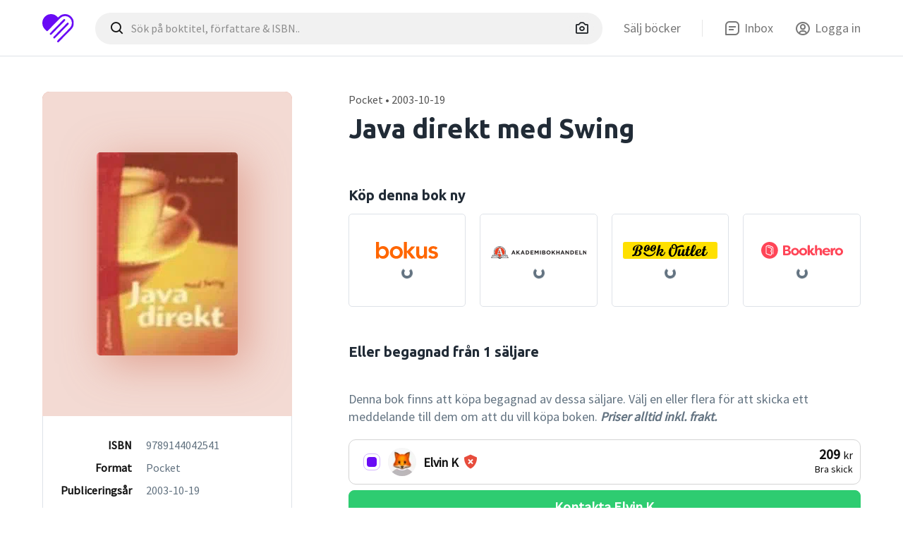

--- FILE ---
content_type: text/html; charset=UTF-8
request_url: https://begagnadkurslitteratur.se/java-direkt-med-swing-9789144042541
body_size: 9534
content:
<!DOCTYPE html><html lang="" class="no-js"><head><title>Java direkt med Swing - Pocket (9789144042541)</title><meta name="description" content="Begagnad fr&aring;n 209 kr, ny fr&aring;n 269 kr. Java direkt med Swing - Pocket (9789144042541)"><meta property="book:isbn" content="9789144042541"><meta property="book:release_date" content="2003-10-19"><meta property="fb:app_id" content="358107493939762"><link rel="canonical" href="https://begagnadkurslitteratur.se/java-direkt-med-swing-9789144042541"/><meta name="robots" content="index, follow"><meta property="og:type" content="book"/><meta property="og:title" content="Java direkt med Swing - Pocket (9789144042541)"/><meta property="og:description" content="Begagnad fr&aring;n 209 kr, ny fr&aring;n 269 kr. Java direkt med Swing - Pocket (9789144042541)"/><meta property="og:url" content="https://begagnadkurslitteratur.se/java-direkt-med-swing-9789144042541"/><meta property="og:image" content="https://static.logicalcms.com/begagnadkurslitteratur.se/covers/200/java-direkt-med-swing-9789144042541.jpg"/><meta property="book:isbn" content="9789144042541"/><meta property="book:release_date" content="2003-10-19"/><meta name="twitter:image" content="https://static.logicalcms.com/begagnadkurslitteratur.se/covers/200/java-direkt-med-swing-9789144042541.jpg"/><meta name="twitter:title" content="Java direkt med Swing - Pocket (9789144042541)"/><meta name="twitter:description" content="Begagnad fr&aring;n 209 kr, ny fr&aring;n 269 kr. Java direkt med Swing - Pocket (9789144042541)"/><script type="application/ld+json">{"@context":"https:\/\/schema.org","@type":["Product","Book"],"@id":"https:\/\/begagnadkurslitteratur.se\/java-direkt-med-swing-9789144042541","isbn":"9789144042541","name":"Java direkt med Swing","url":"https:\/\/begagnadkurslitteratur.se\/java-direkt-med-swing-9789144042541","description":"Begagnad från 209 kr, ny från 269 kr. Java direkt med Swing - Pocket (9789144042541)","image":{"@type":"ImageObject","contentUrl":"https:\/\/static.logicalcms.com\/begagnadkurslitteratur.se\/covers\/200\/java-direkt-med-swing-9789144042541.jpg","thumbnail":"https:\/\/static.logicalcms.com\/begagnadkurslitteratur.se\/covers\/100\/java-direkt-med-swing-9789144042541.jpg","name":"Java direkt med Swing - Bokomslag","caption":"Framsida av Java direkt med Swing","representativeOfPage":true},"publisher":{"@type":"Organization","name":"Studentlitteratur AB"},"numberOfPages":680,"inLanguage":"Svenska","datePublished":"2003-10-19","bookFormat":"https:\/\/schema.org\/Paperback","educationalUse":"Kurslitteratur","learningResourceType":"Textbook","educationalLevel":"Högskola\/Universitet","typicalAgeRange":"18+","audience":{"@type":"EducationalAudience","educationalRole":"student"},"offers":{"@type":"AggregateOffer","lowPrice":"150","highPrice":"269","priceCurrency":"SEK","offerCount":2,"offers":[{"@type":"Offer","url":"https:\/\/begagnadkurslitteratur.se\/java-direkt-med-swing-9789144042541","priceCurrency":"SEK","price":"209","availability":"https:\/\/schema.org\/LimitedAvailability","itemCondition":"https:\/\/schema.org\/UsedCondition","seller":{"@type":"Organization","name":"1 säljare på BegagnadKurslitteratur.se"},"priceValidUntil":"2026-02-02","valueAddedTaxIncluded":true},{"@type":"Offer","url":"https:\/\/clk.tradedoubler.com\/click?p=362&a=3237206&g=3237206&url=https%3A%2F%2Fbokus.com%2Fbok%2F9789144042541","priceCurrency":"SEK","price":"269","availability":"https:\/\/schema.org\/InStock","itemCondition":"https:\/\/schema.org\/NewCondition","seller":{"@type":"Organization","name":"Bokus"},"priceValidUntil":"2026-02-02","valueAddedTaxIncluded":true,"priceSpecification":{"@type":"PriceSpecification","price":269,"priceCurrency":"SEK","valueAddedTaxIncluded":true}}]}}</script><script type="application/ld+json">{"@context":"https:\/\/schema.org","@type":"BreadcrumbList","itemListElement":[{"@type":"ListItem","position":1,"name":"Hem","item":"https:\/\/begagnadkurslitteratur.se\/"},{"@type":"ListItem","position":2,"name":"Böcker","item":"https:\/\/begagnadkurslitteratur.se\/bocker"},{"@type":"ListItem","position":3,"name":"Java direkt med Swing","item":"https:\/\/begagnadkurslitteratur.se\/java-direkt-med-swing-9789144042541"}]}</script><script type="application/ld+json">{"@context":"https:\/\/schema.org","@type":"ItemList","itemListElement":[{"@type":"ListItem","position":1,"item":{"@type":"Offer","price":"150","priceCurrency":"SEK","availability":"https:\/\/schema.org\/InStock","itemCondition":"https:\/\/schema.org\/UsedCondition","url":"https:\/\/begagnadkurslitteratur.se\/java-direkt-med-swing-9789144042541#classified-18709","priceValidUntil":"2026-02-02","valueAddedTaxIncluded":true,"description":"Bra skick - mindre märken","seller":{"@type":"Person","name":"Elvin Kušmić","identifier":{"@type":"PropertyValue","name":"VerificationStatus","value":"Unverified"}},"totalPrice":{"@type":"PriceSpecification","price":"209","priceCurrency":"SEK","name":"Totalpris inkl. frakt"},"shippingDetails":{"@type":"OfferShippingDetails","shippingRate":{"@type":"MonetaryAmount","value":"59","currency":"SEK"},"shippingDestination":{"@type":"DefinedRegion","addressCountry":"SE"}}}}],"numberOfItems":1,"name":"Begagnade exemplar av Java direkt med Swing"}</script><script type="application/ld+json">{"@context":"https:\/\/schema.org","@type":"Organization","url":"https:\/\/begagnadkurslitteratur.se\/","logo":"https:\/\/begagnadkurslitteratur.se\/images\/logo_google.jpg"}</script><link rel="icon" type="image/png" sizes="16x16" href="https://begagnadkurslitteratur.se/images/favicon.ico?v=3615253611bdfd0d92a054de4ac0367c"><meta name="viewport" content="width=device-width,initial-scale=1,maximum-scale=1.0,user-scalable=0"><meta name="HandheldFriendly" content="True"><meta name="MobileOptimized" content="420"><meta http-equiv="cleartype" content="on"><script>
		document.documentElement.classList.remove("no-js");
	</script><script>window._classifieds = {"18709":{"id":18709,"book_isbn":9789144042541,"school_id":29,"education_id":null,"text":"Utm\u00e4rkt skick och kan h\u00e4mtas upp p\u00e5 Hisingen.","price":150,"shipping":59,"condition":2,"deleted_at":null,"deleted_data":null,"created":"2015-10-07 14:23:32","user":{"id":3723,"uuid":"51b9a757-33b3-485a-a279-443b90453bd2","facebook_id":null,"google_id":null,"apple_id":null,"email":"elvin154@hotmail.com","name":"Elvin Ku\u0161mi\u0107","avatar":"na_fox.jpg","phone":null,"locale":null,"created":null,"consented_at":null,"verified_at":null,"deleted_at":null,"payout_verified_at":null,"shipping":null,"first_name":"Elvin","last_name":"Ku\u0161mi\u0107","short_name":"Elvin K"},"price_total":209}};
window._book = {"isbn":"9789144042541"};
window._partners = {"Bokus":{"id":362,"ad_id":3237206,"name":"Bokus","url":"https:\/\/bokus.com\/bok\/"},"Akademibokhandeln":{"id":318125,"ad_id":3237206,"name":"Akademibokhandeln","url":"https:\/\/www.akademibokhandeln.se\/sok\/?sokfraga="},"Bookoutlet":{"id":289116,"ad_id":3237206,"name":"BookOutlet","url":"https:\/\/www.bookoutlet.se\/catalogsearch\/result\/?q="},"Bookhero":{"id":357046,"ad_id":3237206,"name":"Bookhero","url":"https:\/\/bookhero.se\/s\/"}};
</script><link rel="stylesheet" href="https://unpkg.com/boxicons@2.0.9/css/boxicons.min.css"><link rel="stylesheet" href="https://begagnadkurslitteratur.se/css/main.css?v=3615253611bdfd0d92a054de4ac0367c"><script defer data-domain='begagnadkurslitteratur.se' src='https://plausible.io/js/script.js'></script><script data-pagespeed-no-defer>let a;</script><!-- Removes flickering --></head><body class="has-mobile-nav-book" data-alias='book'><header><div class="wrapper"><div class="row col-center"><div class="col"><a href="/" id="logo"><img src='https://begagnadkurslitteratur.se/images/logo-icon.svg' alt='' title=''/></a><div id="search-enhanced"><form method="GET" action="https://begagnadkurslitteratur.se/hitta" autocomplete="off"><button type="button" class="btn btn-icon btn-search-close"><i class="bx bx-x"></i></button><input type="text" name="q" id="search-enhanced-input" class="form-control" placeholder="S&ouml;k p&aring; boktitel, f&ouml;rfattare &amp; ISBN.." spellcheck="false" autocorrect="off" autocomplete="off" autocapitalize="off" value=""/><button type="button" class="btn btn-icon btn-icon-solid btn-search-camera sidebar-camera-trigger"><i class="bx bx-camera"></i></button><div id="search-enhanced-input-actions"><button type="button" class="btn btn-icon btn-icon-solid btn-search-clear"><i class="bx bx-x"></i></button><span class="search-enhanced-actions-divider"></span><button type="submit" class="btn btn-icon"><i class="bx bx-search-alt"></i></button></div></form><div id="search-enhanced-dropdown"><nav id="search-history"><ul><li><p>Senaste sökningarna</p></li><li><a href='9789144042541-9789144042541'><i class='bx bx-book-bookmark'></i>Java direkt med Swing</a></li><li><p>Närliggande skolor</p></li><li><a href='https://begagnadkurslitteratur.se/stockholms-universitet'><i class='bx bxs-school'></i>Stockholms universitet<span class='badge rounded-pill text-bg-light'><i class='bx bxs-book-open'></i> 1026</span></a></li><li><a href='https://begagnadkurslitteratur.se/goteborgs-universitet'><i class='bx bxs-school'></i>Göteborgs universitet<span class='badge rounded-pill text-bg-light'><i class='bx bxs-book-open'></i> 684</span></a></li><li><a href='https://begagnadkurslitteratur.se/uppsala-universitet'><i class='bx bxs-school'></i>Uppsala universitet<span class='badge rounded-pill text-bg-light'><i class='bx bxs-book-open'></i> 572</span></a></li><li><a href='https://begagnadkurslitteratur.se/linneuniversitetet'><i class='bx bxs-school'></i>Linnéuniversitetet<span class='badge rounded-pill text-bg-light'><i class='bx bxs-book-open'></i> 373</span></a></li><li><a href='https://begagnadkurslitteratur.se/linkopings-universitet'><i class='bx bxs-school'></i>Linköpings universitet<span class='badge rounded-pill text-bg-light'><i class='bx bxs-book-open'></i> 293</span></a></li></ul></nav></div><div id="search-enhanced-backdrop"></div></div><nav id="header-nav"><ul><li class='nav-item'><a href='https://begagnadkurslitteratur.se/salj-kurslitteratur'><span>Sälj böcker</span></a></li><li class='divider'></li><li class='nav-item'><a href='https://begagnadkurslitteratur.se/inbox'><i class='nav-icon bx bx-message-square-detail'></i><span>Inbox</span></a></li><li class='auth-trigger nav-item' data-next='/java-direkt-med-swing-9789144042541'><a href='https://begagnadkurslitteratur.se/auth/login'><i class='nav-icon bx bx-user-circle'></i><span>Logga in</span></a></li></ul></nav></div></div></div></header><div class="box-section border-bottom"><div class="wrapper"><div class="row gap-double"><div class="col-35 col-md-100"><div class="row"><div class="col-100"><div id="book-pillar"><figure class="book-cover book-cover-xl" style='background-color: #d06a4f; --shadowcolor: rgba(208, 106, 79, .5);'><picture><source srcset='https://static.logicalcms.com/begagnadkurslitteratur.se/covers/200/java-direkt-med-swing-9789144042541.webp' type='image/webp'><source srcset='https://static.logicalcms.com/begagnadkurslitteratur.se/covers/200/java-direkt-med-swing-9789144042541.jpg' type='image/jpeg'><img src='https://static.logicalcms.com/begagnadkurslitteratur.se/covers/200/java-direkt-med-swing-9789144042541.jpg' alt='Java direkt med Swing' crossorigin=''/></picture></figure><div id="book-pillar-content" class="d-none-md"><table><tr><td><b>ISBN</b></td><td>9789144042541</td></tr><tr><td><b>Format</b></td><td>Pocket</td></tr><tr><td><b>Publiceringsår</b></td><td>2003-10-19</td></tr><tr><td><b>Förlag</b></td><td>Studentlitteratur AB</td></tr><tr><td><b>Antal sidor</b></td><td>680</td></tr><tr><td><b>Språk</b></td><td>Svenska</td></tr></table></div></div></div></div></div><div class="col-65 col-md-100"><div class="row"><div class="col book-header"><p class='book-header-format'>Pocket • 2003-10-19</p><h1>Java direkt med Swing</h1></div></div><div class="row d-none d-block-md"><div class="col"><ul class="list-book-data"><li>ISBN: <b>9789144042541</b></li><li>Format: <b>Pocket</b></li><li>Publiceringsår: <b>2003-10-19</b></li><li>Förlag: <b>Studentlitteratur AB</b></li><li>Antal sidor: <b>680</b></li><li>Språk: <b>Svenska</b></li></ul></div></div><div class="row d-none-md"><div class="col"><div id="book-prices-new"><h3>Köp denna bok ny</h3><div class="row gap-equal gap-half"><div class='col-25 col-sm-50'><div class='box-partner box-partner-bokus box-partner-loading' data-key='Bokus'><div class='box-partner-body'><figure></figure><div class='box-partner-price'><b>269 kr</b><button class='btn btn-success btn-block btn-sm'><i class='bx bxs-cart-add'></i>KÖP</button></div><div class='box-partner-status'><p>Ej tillgänglig</p></div><div class='box-partner-loader'><div class='spinner-border spinner-border-sm text-primary'></div></div></div></div></div><div class='col-25 col-sm-50'><div class='box-partner box-partner-akademibokhandeln box-partner-loading' data-key='Akademibokhandeln'><div class='box-partner-body'><figure></figure><div class='box-partner-price'><b></b><button class='btn btn-success btn-block btn-sm'><i class='bx bxs-cart-add'></i>KÖP</button></div><div class='box-partner-status'><p>Ej tillgänglig</p></div><div class='box-partner-loader'><div class='spinner-border spinner-border-sm text-primary'></div></div></div></div></div><div class='col-25 col-sm-50'><div class='box-partner box-partner-bookoutlet box-partner-loading' data-key='Bookoutlet'><div class='box-partner-body'><figure></figure><div class='box-partner-price'><b></b><button class='btn btn-success btn-block btn-sm'><i class='bx bxs-cart-add'></i>KÖP</button></div><div class='box-partner-status'><p>Ej tillgänglig</p></div><div class='box-partner-loader'><div class='spinner-border spinner-border-sm text-primary'></div></div></div></div></div><div class='col-25 col-sm-50'><div class='box-partner box-partner-bookhero box-partner-loading' data-key='Bookhero'><div class='box-partner-body'><figure></figure><div class='box-partner-price'><b></b><button class='btn btn-success btn-block btn-sm'><i class='bx bxs-cart-add'></i>KÖP</button></div><div class='box-partner-status'><p>Ej tillgänglig</p></div><div class='box-partner-loader'><div class='spinner-border spinner-border-sm text-primary'></div></div></div></div></div></div></div></div></div><div class="row"><div class="col-100 d-none-md"><h3 class="h-flex">Eller begagnad från 1 säljare
 <span class='badge rounded-pill bg-danger'><i class='bx bxs-badge-dollar'></i> -22% billigare</span></h3><div id="book-classifieds" class="book-classifieds-wrapper" data-limit="5"><p>Denna bok finns att köpa begagnad av dessa säljare. Välj en eller flera för att skicka ett meddelande till dem om att du vill köpa boken. <i><b>Priser alltid inkl. frakt.</b></i></p><ul><li class='active' data-classified-id='18709'><div class='avatar'><figure><picture><source srcset='https://www.gravatar.com/avatar/f012f2498c0f85b85381d1c217c89b53?s=50&amp;default=https%3A%2F%2Fstatic.logicalcms.com%2Fbegagnadkurslitteratur.se%2Favatars%2F50x50%2Fna_fox.webp' type='image/webp'><source srcset='https://www.gravatar.com/avatar/f012f2498c0f85b85381d1c217c89b53?s=50&amp;default=https%3A%2F%2Fstatic.logicalcms.com%2Fbegagnadkurslitteratur.se%2Favatars%2F50x50%2Fna_fox.jpg' type='image/jpeg'><img src='https://www.gravatar.com/avatar/f012f2498c0f85b85381d1c217c89b53?s=50&amp;default=https%3A%2F%2Fstatic.logicalcms.com%2Fbegagnadkurslitteratur.se%2Favatars%2F50x50%2Fna_fox.jpg' alt='' loading='lazy'/></picture></figure></div><div><b>Elvin K</b><div class='user-badge-verification' data-bs-toggle='tooltip' data-bs-title='Ej verifierat konto'><span class='color-red bx bxs-shield-x'></span></div></div><div class='price'><b>209 <small>kr</small></b><p>Bra skick</p></div></li></ul><button class='btn btn-success btn-block btn-lg sidebar-trigger' value='#2'>Kontakta <b>Elvin K</b></button></div></div></div></div></div></div></div><div class="box-section box-section-double-gap border-bottom"><div class="wrapper"><div class="row"><div class="col"><h2 class="h3">Om <i>Java direkt med Swing</i></h2></div></div><div class="row gap-pull-top"><div class="col-50 col-md-100"><p>Boken <i>Java direkt med Swing</i> släpptes år 2003. </p><p>Den består av 680 sidor och är skriven på svenska.  Boken är utgiven av förlaget Studentlitteratur AB.</p><p>Köp <i>Java direkt med Swing</i> begagnad från en av 1 studenter hos oss och spara pengar. Om du köper den begagnad sparar du <b>60 kr</b> (22%) mot att köpa den ny hos <a class='href-theme' href='https://clk.tradedoubler.com/click?p=362&amp;a=3237206&amp;g=3237206&amp;url=https%3A%2F%2Fbokus.com%2Fbok%2F9789144042541' rel='sponsored' target='_blank'>Bokus<i class='bx bx-link-external'></i></a>.</p><div class="alert alert-secondary alert-icon"><i class="bx bxs-info-circle"></i><p>Kurslitteratur som säljs på BegagnadKurslittretur.se är begagnad och därför kan vi inte garantera att eventuella digitala produkter eller inloggningar fortfarande är aktiva. När ni kontaktar en annonsör om att köpa en bok, fråga då om detta.</p></div></div><div class="col-50 col-md-100"><div id="book-read-more"><input type='checkbox' id='read-more-expanded'/><p>Denna bok vänder sig till den nya generation av datoranvändare för vilka begrepp som fönster, menyer, webbsidor och Internet är välkända och naturliga. Är man van vid att program har grafiska användargränssnitt och att de kan kommunicera med avlägsna datorer via nätet, förväntar man sig naturligtvis också att en bok om programmering visar hur man konstruerar sådana program. Men grafiska program och kommunikationsprogram kan lätt bli mycket komplicerade. De har därför normalt inte behandlats i grundläggande programmeringsböcker. Med Java har emellertid förutsättningarna förändrats. Därför diskuteras i denna bok grafiska program redan från början och kommunikation behandlas utförligt. De mest avancerade exemplen gör sådant som skulle varit omöjligt att ha med i en mer traditionell lärobok i programmering för nybörjare. Java är inte bara ett objektorienterat språk, utan till Java hör också ett omfattande bibliotek med standardklasser. Dessa beskrivs och används för att skapa komponenter, s.k. objekt, som programmen byggs upp av. Speciellt används i boken klasserna i biblioteket Swing för att konstruera program med tilltalande, moderna användargränssnitt. I boken utnyttjas UML (Unified Modeling Language) för att grafiskt presentera objekt, klasser, relationer och gränssnitt mellan olika klasser. Boken förutsätter inte erfarenhet av programmering. Däremot är det bra om man har en viss datorvana och t.ex. vet hur man kör grafiska program och hanterar en webbläsare. Boken innehåller en mängd exempel. Varje kapitel avslutas dessutom med en samling övningsexempel, som läsaren själv kan arbeta med. Kompletterande material som hjälpklasser, exempel, lösningar och andra kommentarer finns att hämta ner från bokens webbsida: studentlitteratur.se/java Fjärde upplagan</p><label for='read-more-expanded'>Läs mer..</label></div></div></div></div></div><div class="box-section box-section-double-gap"><div class="wrapper"><div class="row"><div class="col align-center"><h2 class="h3">Så här köper du böcker</h2></div></div><div class="row"><div class="col-33 col-md-100"><div class="box-border box-fixed-height"><div class="box-body"><div class="icon-bold icon-bold-lg theme-blue"><i class="bx bx-mail-send"></i></div><h4>1) Skicka köpesförslag</h4><p>Nu när du vet att du vill köpa denna bok begagnad, och den finns tillgänglig så trycker du på den gröna knappen under annonserna för att komma i kontakt med säljarna.</p></div></div></div><div class="col-33 col-md-100"><div class="box-border box-fixed-height"><div class="box-body"><div class="icon-bold icon-bold-lg theme-green"><i class="bx bx-message-check"></i></div><h4>2) Acceptera & betala</h4><p>Säljaren skickar en köpesförfrågan till dig som du enkelt accepterar. Säljaren får din adress för att skicka boken och du får instruktioner om hur du ska Swisha.</p></div></div></div><div class="col-33 col-md-100"><div class="box-border box-fixed-height"><div class="box-body"><div class="icon-bold icon-bold-lg theme-yellow"><i class="bx bxs-flag-checkered"></i></div><h4>3) Mottag boken & sälj vidare</h4><p>När du är färdig med din kurs så är nästa rimliga steg att du säljer boken till nästa års kull.</p><p>Det är helt gratis att sälja en bok på BegagnadKurslitteratur.se!</p></div></div></div></div></div></div><aside id="sidebar-book" class="sidebar"><div class="sidebar-panels"><div class="sidebar-panel"><div class="sidebar-header"><h3><i class="bx bx-book-bookmark"></i> Java direkt med Swing</h3><nav class="float-right"><button class="btn btn-icon btn-icon-solid sidebar-close"><i class="bx bx-x"></i></button></nav></div><div class="sidebar-body"><h3>Köp denna bok ny</h3><div class="row row-gap-half" style="margin-bottom: 20px;"><div class='col-100'><div class='box-partner box-partner-bokus box-partner-loading' data-key='Bokus'><div class='box-partner-body'><figure></figure><div class='box-partner-price'><b>269 kr</b><button class='btn btn-success btn-block btn-sm'><i class='bx bxs-cart-add'></i>KÖP</button></div><div class='box-partner-status'><p>Ej tillgänglig</p></div><div class='box-partner-loader'><div class='spinner-border spinner-border-sm text-primary'></div></div></div></div></div><div class='col-100'><div class='box-partner box-partner-akademibokhandeln box-partner-loading' data-key='Akademibokhandeln'><div class='box-partner-body'><figure></figure><div class='box-partner-price'><b></b><button class='btn btn-success btn-block btn-sm'><i class='bx bxs-cart-add'></i>KÖP</button></div><div class='box-partner-status'><p>Ej tillgänglig</p></div><div class='box-partner-loader'><div class='spinner-border spinner-border-sm text-primary'></div></div></div></div></div><div class='col-100'><div class='box-partner box-partner-bookoutlet box-partner-loading' data-key='Bookoutlet'><div class='box-partner-body'><figure></figure><div class='box-partner-price'><b></b><button class='btn btn-success btn-block btn-sm'><i class='bx bxs-cart-add'></i>KÖP</button></div><div class='box-partner-status'><p>Ej tillgänglig</p></div><div class='box-partner-loader'><div class='spinner-border spinner-border-sm text-primary'></div></div></div></div></div><div class='col-100'><div class='box-partner box-partner-bookhero box-partner-loading' data-key='Bookhero'><div class='box-partner-body'><figure></figure><div class='box-partner-price'><b></b><button class='btn btn-success btn-block btn-sm'><i class='bx bxs-cart-add'></i>KÖP</button></div><div class='box-partner-status'><p>Ej tillgänglig</p></div><div class='box-partner-loader'><div class='spinner-border spinner-border-sm text-primary'></div></div></div></div></div></div><div class="row"><div class="col"><h3 class="h-flex">Eller begagnad från 1 säljare</h3><h3><span class='badge rounded-pill bg-danger'><i class='bx bxs-badge-dollar'></i> -22% billigare</span></h3><div id="book-classifieds-sidebar" class="book-classifieds-wrapper" data-limit="5"><p>Denna bok finns att köpa begagnad av dessa säljare. Välj en eller flera för att skicka ett meddelande till dem om att du vill köpa boken. <i><b>Priser alltid inkl. frakt.</b></i></p><ul><li class='active' data-classified-id='18709'><div class='avatar'><figure><picture><source srcset='https://www.gravatar.com/avatar/f012f2498c0f85b85381d1c217c89b53?s=50&amp;default=https%3A%2F%2Fstatic.logicalcms.com%2Fbegagnadkurslitteratur.se%2Favatars%2F50x50%2Fna_fox.webp' type='image/webp'><source srcset='https://www.gravatar.com/avatar/f012f2498c0f85b85381d1c217c89b53?s=50&amp;default=https%3A%2F%2Fstatic.logicalcms.com%2Fbegagnadkurslitteratur.se%2Favatars%2F50x50%2Fna_fox.jpg' type='image/jpeg'><img src='https://www.gravatar.com/avatar/f012f2498c0f85b85381d1c217c89b53?s=50&amp;default=https%3A%2F%2Fstatic.logicalcms.com%2Fbegagnadkurslitteratur.se%2Favatars%2F50x50%2Fna_fox.jpg' alt='' loading='lazy'/></picture></figure></div><div><b>Elvin K</b><div class='user-badge-verification'><span class='color-red bx bxs-shield-x'></span></div></div><div class='price'><b>209 <small>kr</small></b><p>Bra skick</p></div></li></ul><a href='#2' class='btn btn-success btn-block btn-lg sidebar-panel-trigger'>Kontakta <b>Elvin K</b></a></div></div></div></div></div><div class="sidebar-panel"><div class="sidebar-header"><a href="#1" class="btn btn-icon btn-icon-solid sidebar-panel-trigger d-none d-flex-md"><i class="bx bxs-chevron-left"></i></a><h3><i class="bx bx-book-bookmark"></i> Java direkt med Swing</h3><nav class="float-right"><button class="btn btn-icon btn-icon-solid sidebar-close"><i class="bx bx-x"></i></button></nav></div><div class="sidebar-body"><h3>Skicka köpesförfrågan</h3><p>När säljar(na) nås av din köpesförfrågan kommer du få meddelande tillbaka ang. status på om boken fortfarande finns till salu.</p><div class="alert alert-danger hidden"></div><div id="sidebar-composer"><h4>Till</h4><div id="sidebar-composer-to"></div><div id="sidebar-composer-from"><h4>Från
<a class='float-right href-theme auth-trigger' href='https://begagnadkurslitteratur.se/auth/login'><i class='bx bx-key'></i> Logga in</a></h4><div class='form-floating'><input type='email' name='email' value='' class='form-control' id='floating-email' placeholder='Ange din e-postadress..' required><label for='floating-email'>E-postadress</label></div></div><div id="sidebar-composer-body"><h4>Meddelande</h4><textarea class="form-control" readonly>Hej! Har du kvar boken?</textarea><form method="post"><input type="submit" name="submit" class="btn btn-block btn-success" value="Skicka f&ouml;rfr&aring;gan"/><div class='recaptcha'></div></form></div></div></div></div></div><div class="sidebar-body" id="message-sent"><div class="align-center"><h1 class="emoji-header align-center">📬</h1><div id="classified-done"><div class="classified-done-roof align-center"><div><h2>Dina meddelanden är skickade!</h2><p>Luta dig tillbaka och låt oss kontakta säljarna. När dem svarar så kommer vi påminna dig på din e-postadress.</p></div></div><div class="classified-done-fb"><h4>Gilla oss på Facebook som tack 😇</h4><div class="fb-like" data-href="https://facebook.com/kurslitteratur" data-width="280" data-layout="standard" data-action="like" data-size="large" data-share="false"></div></div></div><div><button class="btn btn-default btn-block sidebar-close">Stäng</button></div></div></div><canvas id="confetti"></canvas></aside><!-- Mobile --><div id="book-nav" class="d-none d-block-md"><div class="wrapper"><div class="row"><div class="col"><div class="book-nav-price-wrapper book-nav-classifieds">Begagnad <span>209 <small>kr</small></span>  <small class='color-red'><i class='bx bxs-certification'></i> Spara 22% mot nypris</small></div><div class="book-nav-price-wrapper book-nav-loader"><div class="spinner-border spinner-border-sm color-theme"></div><span> Letar efter nypriser..</span></div><div class="book-nav-price-wrapper book-nav-prices-unfound hidden"><i class="bx bxs-book-bookmark"></i><p> Inga priser hittades på denna bok</p></div><div class="book-nav-price-wrapper book-nav-prices hidden">Ny <span>269 <small>kr</small></span></div><button class='btn btn-dark btn-block btn-lg sidebar-trigger'>Köp</a></div></div></div></div><aside id="sidebar-camera" class="sidebar sidebar-w-footer"><div class="sidebar-header"><h3>Sök med bild</h3><nav class="float-right"><button class="btn btn-icon btn-icon-solid sidebar-close"><i class="bx bx-x"></i></button></nav></div><div class="sidebar-body"><figure id="sidebar-camera-illustration"><picture><source srcset='https://begagnadkurslitteratur.se/images/camera_example.webp' type='image/webp'><source srcset='https://begagnadkurslitteratur.se/images/camera_example.jpg' type='image/jpeg'><img src='https://begagnadkurslitteratur.se/images/camera_example.jpg' alt='' loading='lazy'/></picture><div class="loader"><div class="spinner-border text-primary"></div></div><div class="progress-bar"></div></figure><div class="alert alert-danger hidden"></div><p>Din bild används bara för att presentera sökresultat. Så fort du gör en ny sökning, eller stänger webbläsaren, raderas bilden.</p></div><div class="sidebar-footer"><form method="post" enctype="multipart/form-data" action="https://begagnadkurslitteratur.se/hitta"><input type="submit" class="btn btn-dark btn-block btn-rounded" value="Ta eller ladda upp foto"/><input type="file" accept="image/*"/></form></div></aside><footer><div class="wrapper"><div class="row gap-pull"><div class="col"><a class="logo-footer" href="/"><img src="https://begagnadkurslitteratur.se/images/logo.svg" alt="" title="" loading="lazy"/></a></div></div><div class="row"><div class="col-40 col-sm-100"><html><p>BegagnadKurslitteratur.se är en av sveriges äldsta köp & sälj-marknadsplatser för just begagnad kurslitteratur. Vi firar 10 år! Hos oss kan du enkelt sälja och köpa begagnad kurslitteratur baserat på din skola och utbildning.</p></html></div><div class="col col-10-offset col-md-0-offset col-md-100"><h4>Kom igång</h4><nav><ul><li class=''><a href='https://begagnadkurslitteratur.se/salj-kurslitteratur'>Köp kurslitteratur</a></li><li class=''><a href='https://begagnadkurslitteratur.se/salj-kurslitteratur'>Sälj kurslitteratur</a></li></ul></nav></div><div class="col col-md-50"><h4>BK</h4><nav><ul><li><a href='' class=''>Bli medlem</a></li><li><a href='' class=''>Logga in</a></li></ul></nav></div><div class="col col-md-50"><h4>Support</h4><nav><ul><li class=''><a href='https://begagnadkurslitteratur.se/allmanna-villkor'>Allmänna villkor</a></li><li class=''><a href='https://begagnadkurslitteratur.se/integritetspolicy'>Integritetspolicy</a></li></ul></nav></div></div></div><!--<div id="footer-basement">
			<div class="wrapper">
				<div class="row">
					<div class="col">
						

						<nav class="footer-social float-right">
							
						</nav>
					</div>
				</div>
			</div>
		</div>--><div id="footer-copyright"><div class="wrapper"><div class="row"><div class="col"><p><a href="https://appitude.io"><img src="https://appitude.io/images/appitude_dark.svg" alt="Appitude"></a><span>© 2011 - 2026 Appitude AB. All rights reserved.</span></p></div></div></div></div></footer><div class="modal fade" tabindex="-1" id="modal-auth"><div class="modal-dialog modal-dialog-centered"><div class="modal-content modal-content-xl"><nav id="auth-forms"><ul><li id="auth-form-start" class="active" data-route="auth"><div class="box-body"><h3 class="align-center">Välkommen!</h3><div class="alert alert-danger hidden"></div><div class="account-social-buttons-wrapper"><a href="https://begagnadkurslitteratur.se/auth/fb" class="btn btn-block btn-social-facebook btn-rounded"><div class="spinner-border spinner-border-sm"></div>Fortsätt med Facebook</a><a href="https://begagnadkurslitteratur.se/auth/google" class="btn btn-block btn-social-google btn-rounded"><div class="spinner-border spinner-border-sm"></div>Google</a><a href="https://begagnadkurslitteratur.se/auth/apple" class="btn btn-block btn-social-apple btn-rounded"><div class="spinner-border spinner-border-sm"></div>Apple</a></div><div class="label-striked-or"><span>Eller..</span></div><a href="https://begagnadkurslitteratur.se/auth/login" class="btn btn-block btn-default-outline btn-rounded">Med din e-postadress</a><p>Genom att fortsätta godkänner du våra <a href="https://begagnadkurslitteratur.se/allmanna-villkor" target="_blank" class="href-theme">allmänna villkor</a> och hantering av dina <a href="https://begagnadkurslitteratur.se/integritetspolicy" target="_blank" class="href-theme">personuppgifter</a>.</p></div><div class="box-footer align-center"><p>Inte medlem? <a href="https://begagnadkurslitteratur.se/auth/join" class="href-theme">Skapa konto</a></p></div></li><li id="auth-form-join" class="hidden" data-route="auth/join"><div class="box-body"><h3 class="align-center">Välkommen!</h3><p>Fyll i uppgifterna nedan för att skapa ett konto hos oss.</p><div class="alert alert-danger hidden"></div><div class="join-form"><form method="post" action="https://begagnadkurslitteratur.se/auth"><div class="error-join-email hidden"><b class="color-red"><i class="fas fa-exclamation-triangle"></i></b></div><div class="input-row"><div class="form-floating"><input type="text" name="name" class="form-control" id="floating-name-join" value="" required/><label for="floating-name-join">För- & efternamn</label></div></div><div class="input-row"><div class="input-label-group-hint input-label-group-hint-danger hidden"><p>Kontot existerar redan - <a href="https://begagnadkurslitteratur.se/auth/login" class="href-theme">Logga in</a> eller <a href="https://begagnadkurslitteratur.se/auth/reset" class="href-theme">återställ lösenord</a>?</p></div><div class="form-floating"><input type="email" name="email" class="form-control" id="floating-email-join" value="" required/><label for="floating-email-join">E-postadress</label></div></div><div class="input-row"><div class="input-label-group-hint hidden"><p>Minst 8 tecken, 1 siffra och 1 stor bokstav</p></div><div class="form-floating"><input type="password" name="password" class="form-control" id="floating-password-join" required pattern="(?=.*[0-9])(?=.*[a-z])(?=.*[A-Z])\S{6,}" placeholder="Minst 8 tecken"/><label for="floating-password-join">Lösenord</label></div></div><input type="submit" name="submit_create" class="btn btn-success btn-block" value="Forts&auml;tt"/><div class="recaptcha"></div></form></div></div><div class="box-footer align-center"><p>Redan medlem? <a href="https://begagnadkurslitteratur.se/auth" class="href-theme">Logga in</a></p></div></li><li id="auth-form-login" class="hidden" data-route="auth/login"><div class="box-body"><h3 class="align-center">Logga in</h3><div class="alert alert-danger hidden"></div><form method="post" action="https://begagnadkurslitteratur.se/auth"><div class="error-join-email hidden"><b class="color-red"><i class="fas fa-exclamation-triangle"></i> E-postadressen existerar redan</b> - <a href="https://begagnadkurslitteratur.se/auth/login" class="account-signin-trigger href-theme">Logga in</a><b>eller</b><a href="https://begagnadkurslitteratur.se/auth/reset" class="account-forgot-trigger href-theme">återställ lösenord?</a></div><div class="input-row"><div class="form-floating"><input type="email" name="email" class="form-control" id="floating-email-login" value="" required/><label for="floating-email-login">E-postadress</label></div></div><div class="input-row"><div class="form-floating"><input type="password" name="password" class="form-control" id="floating-password-login" required/><label for="floating-password-login">Lösenord</label></div></div><input type="submit" name="submit_login" class="btn btn-success btn-block" value="Logga in"/><p class="align-center"><a class="href-theme" href="https://begagnadkurslitteratur.se/auth/reset">Glömt ditt lösenord?</a></p></form></div><div class="box-footer align-center"><p>Inte medlem? <a href="https://begagnadkurslitteratur.se/auth/join" class="href-theme">Skapa konto</a></p></div></li><li id="auth-form-reset" class="hidden" data-route="auth/reset"><div class="box-body"><h3 class="align-center">Glömt lösenordet?</h3><div class="alert alert-danger hidden"></div><p>Det verkar som att du är lite glömsk, och det är lätt hänt. Ange din e-postadress så skickar vi en magisk länk för att återställa ditt lösenord.</p><form method="post" action="https://begagnadkurslitteratur.se/auth"><input type="hidden" name="next" value=""/><div class="input-row"><div class="form-floating"><input type="email" name="email" class="form-control" id="floating-email-rest" required/><label for="floating-email-rest">E-postadress</label></div></div><input type="submit" name="submit_reset" class="btn btn-success btn-block" value="Skicka l&auml;nk"/><p class="align-center">Problem att logga in? <a href="https://begagnadkurslitteratur.se/contact" class="href-theme">kontakta oss</a>.</p></form></div><div class="box-footer align-center"><p>Tillbaka till <a href="https://begagnadkurslitteratur.se/auth" class="href-theme">logga in</a></p></div></li><li id="auth-form-consent" class="hidden" data-route="auth/consent"><div class="box-body"><div class="align-center"><figure class="avatar avatar-xl hidden"><img src=""/></figure><h3>👋 Hej <span>{{user.first_name}}</span></h3></div><div class="alert alert-danger hidden"></div><p class="align-center welcome-1 hidden">Välkommen tillbaka, du behöver bara godkänna våra villkor innan du kan fortsätta.</p><p class="align-center welcome-2">Välkommen till BegagnadKurslitteratur.se, vi behöver veta lite mer om dig innan vi skapar ditt konto.</p><p class="align-center welcome-3 hidden">Välkommen till BegagnadKurslitteratur.se, du behöver bara godkänna våra villkor innan du kan fortsätta.</p><form method="post" action="https://begagnadkurslitteratur.se/auth"><input type="hidden" name="oauth_token" value=""/><input type="hidden" name="oauth_provider" value=""/><div class="input-row"><div class="form-floating"><input type="text" class="form-control" name="first_name" id="floating-first-name-consent" value="" required/><label for="floating-first-name-consent">Förnamn</label></div></div><div class="input-row"><div class="form-floating"><input type="text" class="form-control" name="last_name" id="floating-last-name-consent" value="" required/><label for="floating-last-name-consent">Efternamn</label></div></div><div class="input-row"><div class="form-floating"><input type="email" name="email" class="form-control" id="floating-email-consent" value="" required/><label for="floating-email-consent">E-postadress</label></div></div><input type="submit" class="btn btn-success btn-block" name="submit_consent" value="Forts&auml;tt"/><!--<p>Genom att fortsätta godkänner du våra <a href="" target="_blank" class="href-theme">allmänna villkor</a> och hantering av dina <a href="" target="_blank" class="href-theme">personuppgifter</a>.</p>--></form></div></li></ul><div id="auth-forms-loader"><div class="lds-heart"><div></div></div></div></nav></div></div></div><div id="backdrop"></div><div id="fb-root"></div><script src="https://begagnadkurslitteratur.se/js/modernizr-3.6.0-webp.js"></script><script src="/js/main.js?v=3615253611bdfd0d92a054de4ac0367c"></script><script async defer crossorigin="anonymous" src="https://connect.facebook.net/sv_SE/sdk.js#xfbml=1&amp;version=v9.0&amp;appId=358107493939762&amp;autoLogAppEvents=1" nonce="Afnvv9ci"></script><script defer src="https://static.cloudflareinsights.com/beacon.min.js/vcd15cbe7772f49c399c6a5babf22c1241717689176015" integrity="sha512-ZpsOmlRQV6y907TI0dKBHq9Md29nnaEIPlkf84rnaERnq6zvWvPUqr2ft8M1aS28oN72PdrCzSjY4U6VaAw1EQ==" data-cf-beacon='{"version":"2024.11.0","token":"2973c81ea7994324b09a03f300773363","r":1,"server_timing":{"name":{"cfCacheStatus":true,"cfEdge":true,"cfExtPri":true,"cfL4":true,"cfOrigin":true,"cfSpeedBrain":true},"location_startswith":null}}' crossorigin="anonymous"></script>
</body></html>

--- FILE ---
content_type: text/html; charset=utf-8
request_url: https://www.google.com/recaptcha/api2/anchor?ar=1&k=6LeMxDYUAAAAACPG1Xp1477TvM9daf8rxw-bfk3M&co=aHR0cHM6Ly9iZWdhZ25hZGt1cnNsaXR0ZXJhdHVyLnNlOjQ0Mw..&hl=en&v=PoyoqOPhxBO7pBk68S4YbpHZ&size=invisible&badge=bottomright&anchor-ms=20000&execute-ms=30000&cb=5628zucj0jis
body_size: 49266
content:
<!DOCTYPE HTML><html dir="ltr" lang="en"><head><meta http-equiv="Content-Type" content="text/html; charset=UTF-8">
<meta http-equiv="X-UA-Compatible" content="IE=edge">
<title>reCAPTCHA</title>
<style type="text/css">
/* cyrillic-ext */
@font-face {
  font-family: 'Roboto';
  font-style: normal;
  font-weight: 400;
  font-stretch: 100%;
  src: url(//fonts.gstatic.com/s/roboto/v48/KFO7CnqEu92Fr1ME7kSn66aGLdTylUAMa3GUBHMdazTgWw.woff2) format('woff2');
  unicode-range: U+0460-052F, U+1C80-1C8A, U+20B4, U+2DE0-2DFF, U+A640-A69F, U+FE2E-FE2F;
}
/* cyrillic */
@font-face {
  font-family: 'Roboto';
  font-style: normal;
  font-weight: 400;
  font-stretch: 100%;
  src: url(//fonts.gstatic.com/s/roboto/v48/KFO7CnqEu92Fr1ME7kSn66aGLdTylUAMa3iUBHMdazTgWw.woff2) format('woff2');
  unicode-range: U+0301, U+0400-045F, U+0490-0491, U+04B0-04B1, U+2116;
}
/* greek-ext */
@font-face {
  font-family: 'Roboto';
  font-style: normal;
  font-weight: 400;
  font-stretch: 100%;
  src: url(//fonts.gstatic.com/s/roboto/v48/KFO7CnqEu92Fr1ME7kSn66aGLdTylUAMa3CUBHMdazTgWw.woff2) format('woff2');
  unicode-range: U+1F00-1FFF;
}
/* greek */
@font-face {
  font-family: 'Roboto';
  font-style: normal;
  font-weight: 400;
  font-stretch: 100%;
  src: url(//fonts.gstatic.com/s/roboto/v48/KFO7CnqEu92Fr1ME7kSn66aGLdTylUAMa3-UBHMdazTgWw.woff2) format('woff2');
  unicode-range: U+0370-0377, U+037A-037F, U+0384-038A, U+038C, U+038E-03A1, U+03A3-03FF;
}
/* math */
@font-face {
  font-family: 'Roboto';
  font-style: normal;
  font-weight: 400;
  font-stretch: 100%;
  src: url(//fonts.gstatic.com/s/roboto/v48/KFO7CnqEu92Fr1ME7kSn66aGLdTylUAMawCUBHMdazTgWw.woff2) format('woff2');
  unicode-range: U+0302-0303, U+0305, U+0307-0308, U+0310, U+0312, U+0315, U+031A, U+0326-0327, U+032C, U+032F-0330, U+0332-0333, U+0338, U+033A, U+0346, U+034D, U+0391-03A1, U+03A3-03A9, U+03B1-03C9, U+03D1, U+03D5-03D6, U+03F0-03F1, U+03F4-03F5, U+2016-2017, U+2034-2038, U+203C, U+2040, U+2043, U+2047, U+2050, U+2057, U+205F, U+2070-2071, U+2074-208E, U+2090-209C, U+20D0-20DC, U+20E1, U+20E5-20EF, U+2100-2112, U+2114-2115, U+2117-2121, U+2123-214F, U+2190, U+2192, U+2194-21AE, U+21B0-21E5, U+21F1-21F2, U+21F4-2211, U+2213-2214, U+2216-22FF, U+2308-230B, U+2310, U+2319, U+231C-2321, U+2336-237A, U+237C, U+2395, U+239B-23B7, U+23D0, U+23DC-23E1, U+2474-2475, U+25AF, U+25B3, U+25B7, U+25BD, U+25C1, U+25CA, U+25CC, U+25FB, U+266D-266F, U+27C0-27FF, U+2900-2AFF, U+2B0E-2B11, U+2B30-2B4C, U+2BFE, U+3030, U+FF5B, U+FF5D, U+1D400-1D7FF, U+1EE00-1EEFF;
}
/* symbols */
@font-face {
  font-family: 'Roboto';
  font-style: normal;
  font-weight: 400;
  font-stretch: 100%;
  src: url(//fonts.gstatic.com/s/roboto/v48/KFO7CnqEu92Fr1ME7kSn66aGLdTylUAMaxKUBHMdazTgWw.woff2) format('woff2');
  unicode-range: U+0001-000C, U+000E-001F, U+007F-009F, U+20DD-20E0, U+20E2-20E4, U+2150-218F, U+2190, U+2192, U+2194-2199, U+21AF, U+21E6-21F0, U+21F3, U+2218-2219, U+2299, U+22C4-22C6, U+2300-243F, U+2440-244A, U+2460-24FF, U+25A0-27BF, U+2800-28FF, U+2921-2922, U+2981, U+29BF, U+29EB, U+2B00-2BFF, U+4DC0-4DFF, U+FFF9-FFFB, U+10140-1018E, U+10190-1019C, U+101A0, U+101D0-101FD, U+102E0-102FB, U+10E60-10E7E, U+1D2C0-1D2D3, U+1D2E0-1D37F, U+1F000-1F0FF, U+1F100-1F1AD, U+1F1E6-1F1FF, U+1F30D-1F30F, U+1F315, U+1F31C, U+1F31E, U+1F320-1F32C, U+1F336, U+1F378, U+1F37D, U+1F382, U+1F393-1F39F, U+1F3A7-1F3A8, U+1F3AC-1F3AF, U+1F3C2, U+1F3C4-1F3C6, U+1F3CA-1F3CE, U+1F3D4-1F3E0, U+1F3ED, U+1F3F1-1F3F3, U+1F3F5-1F3F7, U+1F408, U+1F415, U+1F41F, U+1F426, U+1F43F, U+1F441-1F442, U+1F444, U+1F446-1F449, U+1F44C-1F44E, U+1F453, U+1F46A, U+1F47D, U+1F4A3, U+1F4B0, U+1F4B3, U+1F4B9, U+1F4BB, U+1F4BF, U+1F4C8-1F4CB, U+1F4D6, U+1F4DA, U+1F4DF, U+1F4E3-1F4E6, U+1F4EA-1F4ED, U+1F4F7, U+1F4F9-1F4FB, U+1F4FD-1F4FE, U+1F503, U+1F507-1F50B, U+1F50D, U+1F512-1F513, U+1F53E-1F54A, U+1F54F-1F5FA, U+1F610, U+1F650-1F67F, U+1F687, U+1F68D, U+1F691, U+1F694, U+1F698, U+1F6AD, U+1F6B2, U+1F6B9-1F6BA, U+1F6BC, U+1F6C6-1F6CF, U+1F6D3-1F6D7, U+1F6E0-1F6EA, U+1F6F0-1F6F3, U+1F6F7-1F6FC, U+1F700-1F7FF, U+1F800-1F80B, U+1F810-1F847, U+1F850-1F859, U+1F860-1F887, U+1F890-1F8AD, U+1F8B0-1F8BB, U+1F8C0-1F8C1, U+1F900-1F90B, U+1F93B, U+1F946, U+1F984, U+1F996, U+1F9E9, U+1FA00-1FA6F, U+1FA70-1FA7C, U+1FA80-1FA89, U+1FA8F-1FAC6, U+1FACE-1FADC, U+1FADF-1FAE9, U+1FAF0-1FAF8, U+1FB00-1FBFF;
}
/* vietnamese */
@font-face {
  font-family: 'Roboto';
  font-style: normal;
  font-weight: 400;
  font-stretch: 100%;
  src: url(//fonts.gstatic.com/s/roboto/v48/KFO7CnqEu92Fr1ME7kSn66aGLdTylUAMa3OUBHMdazTgWw.woff2) format('woff2');
  unicode-range: U+0102-0103, U+0110-0111, U+0128-0129, U+0168-0169, U+01A0-01A1, U+01AF-01B0, U+0300-0301, U+0303-0304, U+0308-0309, U+0323, U+0329, U+1EA0-1EF9, U+20AB;
}
/* latin-ext */
@font-face {
  font-family: 'Roboto';
  font-style: normal;
  font-weight: 400;
  font-stretch: 100%;
  src: url(//fonts.gstatic.com/s/roboto/v48/KFO7CnqEu92Fr1ME7kSn66aGLdTylUAMa3KUBHMdazTgWw.woff2) format('woff2');
  unicode-range: U+0100-02BA, U+02BD-02C5, U+02C7-02CC, U+02CE-02D7, U+02DD-02FF, U+0304, U+0308, U+0329, U+1D00-1DBF, U+1E00-1E9F, U+1EF2-1EFF, U+2020, U+20A0-20AB, U+20AD-20C0, U+2113, U+2C60-2C7F, U+A720-A7FF;
}
/* latin */
@font-face {
  font-family: 'Roboto';
  font-style: normal;
  font-weight: 400;
  font-stretch: 100%;
  src: url(//fonts.gstatic.com/s/roboto/v48/KFO7CnqEu92Fr1ME7kSn66aGLdTylUAMa3yUBHMdazQ.woff2) format('woff2');
  unicode-range: U+0000-00FF, U+0131, U+0152-0153, U+02BB-02BC, U+02C6, U+02DA, U+02DC, U+0304, U+0308, U+0329, U+2000-206F, U+20AC, U+2122, U+2191, U+2193, U+2212, U+2215, U+FEFF, U+FFFD;
}
/* cyrillic-ext */
@font-face {
  font-family: 'Roboto';
  font-style: normal;
  font-weight: 500;
  font-stretch: 100%;
  src: url(//fonts.gstatic.com/s/roboto/v48/KFO7CnqEu92Fr1ME7kSn66aGLdTylUAMa3GUBHMdazTgWw.woff2) format('woff2');
  unicode-range: U+0460-052F, U+1C80-1C8A, U+20B4, U+2DE0-2DFF, U+A640-A69F, U+FE2E-FE2F;
}
/* cyrillic */
@font-face {
  font-family: 'Roboto';
  font-style: normal;
  font-weight: 500;
  font-stretch: 100%;
  src: url(//fonts.gstatic.com/s/roboto/v48/KFO7CnqEu92Fr1ME7kSn66aGLdTylUAMa3iUBHMdazTgWw.woff2) format('woff2');
  unicode-range: U+0301, U+0400-045F, U+0490-0491, U+04B0-04B1, U+2116;
}
/* greek-ext */
@font-face {
  font-family: 'Roboto';
  font-style: normal;
  font-weight: 500;
  font-stretch: 100%;
  src: url(//fonts.gstatic.com/s/roboto/v48/KFO7CnqEu92Fr1ME7kSn66aGLdTylUAMa3CUBHMdazTgWw.woff2) format('woff2');
  unicode-range: U+1F00-1FFF;
}
/* greek */
@font-face {
  font-family: 'Roboto';
  font-style: normal;
  font-weight: 500;
  font-stretch: 100%;
  src: url(//fonts.gstatic.com/s/roboto/v48/KFO7CnqEu92Fr1ME7kSn66aGLdTylUAMa3-UBHMdazTgWw.woff2) format('woff2');
  unicode-range: U+0370-0377, U+037A-037F, U+0384-038A, U+038C, U+038E-03A1, U+03A3-03FF;
}
/* math */
@font-face {
  font-family: 'Roboto';
  font-style: normal;
  font-weight: 500;
  font-stretch: 100%;
  src: url(//fonts.gstatic.com/s/roboto/v48/KFO7CnqEu92Fr1ME7kSn66aGLdTylUAMawCUBHMdazTgWw.woff2) format('woff2');
  unicode-range: U+0302-0303, U+0305, U+0307-0308, U+0310, U+0312, U+0315, U+031A, U+0326-0327, U+032C, U+032F-0330, U+0332-0333, U+0338, U+033A, U+0346, U+034D, U+0391-03A1, U+03A3-03A9, U+03B1-03C9, U+03D1, U+03D5-03D6, U+03F0-03F1, U+03F4-03F5, U+2016-2017, U+2034-2038, U+203C, U+2040, U+2043, U+2047, U+2050, U+2057, U+205F, U+2070-2071, U+2074-208E, U+2090-209C, U+20D0-20DC, U+20E1, U+20E5-20EF, U+2100-2112, U+2114-2115, U+2117-2121, U+2123-214F, U+2190, U+2192, U+2194-21AE, U+21B0-21E5, U+21F1-21F2, U+21F4-2211, U+2213-2214, U+2216-22FF, U+2308-230B, U+2310, U+2319, U+231C-2321, U+2336-237A, U+237C, U+2395, U+239B-23B7, U+23D0, U+23DC-23E1, U+2474-2475, U+25AF, U+25B3, U+25B7, U+25BD, U+25C1, U+25CA, U+25CC, U+25FB, U+266D-266F, U+27C0-27FF, U+2900-2AFF, U+2B0E-2B11, U+2B30-2B4C, U+2BFE, U+3030, U+FF5B, U+FF5D, U+1D400-1D7FF, U+1EE00-1EEFF;
}
/* symbols */
@font-face {
  font-family: 'Roboto';
  font-style: normal;
  font-weight: 500;
  font-stretch: 100%;
  src: url(//fonts.gstatic.com/s/roboto/v48/KFO7CnqEu92Fr1ME7kSn66aGLdTylUAMaxKUBHMdazTgWw.woff2) format('woff2');
  unicode-range: U+0001-000C, U+000E-001F, U+007F-009F, U+20DD-20E0, U+20E2-20E4, U+2150-218F, U+2190, U+2192, U+2194-2199, U+21AF, U+21E6-21F0, U+21F3, U+2218-2219, U+2299, U+22C4-22C6, U+2300-243F, U+2440-244A, U+2460-24FF, U+25A0-27BF, U+2800-28FF, U+2921-2922, U+2981, U+29BF, U+29EB, U+2B00-2BFF, U+4DC0-4DFF, U+FFF9-FFFB, U+10140-1018E, U+10190-1019C, U+101A0, U+101D0-101FD, U+102E0-102FB, U+10E60-10E7E, U+1D2C0-1D2D3, U+1D2E0-1D37F, U+1F000-1F0FF, U+1F100-1F1AD, U+1F1E6-1F1FF, U+1F30D-1F30F, U+1F315, U+1F31C, U+1F31E, U+1F320-1F32C, U+1F336, U+1F378, U+1F37D, U+1F382, U+1F393-1F39F, U+1F3A7-1F3A8, U+1F3AC-1F3AF, U+1F3C2, U+1F3C4-1F3C6, U+1F3CA-1F3CE, U+1F3D4-1F3E0, U+1F3ED, U+1F3F1-1F3F3, U+1F3F5-1F3F7, U+1F408, U+1F415, U+1F41F, U+1F426, U+1F43F, U+1F441-1F442, U+1F444, U+1F446-1F449, U+1F44C-1F44E, U+1F453, U+1F46A, U+1F47D, U+1F4A3, U+1F4B0, U+1F4B3, U+1F4B9, U+1F4BB, U+1F4BF, U+1F4C8-1F4CB, U+1F4D6, U+1F4DA, U+1F4DF, U+1F4E3-1F4E6, U+1F4EA-1F4ED, U+1F4F7, U+1F4F9-1F4FB, U+1F4FD-1F4FE, U+1F503, U+1F507-1F50B, U+1F50D, U+1F512-1F513, U+1F53E-1F54A, U+1F54F-1F5FA, U+1F610, U+1F650-1F67F, U+1F687, U+1F68D, U+1F691, U+1F694, U+1F698, U+1F6AD, U+1F6B2, U+1F6B9-1F6BA, U+1F6BC, U+1F6C6-1F6CF, U+1F6D3-1F6D7, U+1F6E0-1F6EA, U+1F6F0-1F6F3, U+1F6F7-1F6FC, U+1F700-1F7FF, U+1F800-1F80B, U+1F810-1F847, U+1F850-1F859, U+1F860-1F887, U+1F890-1F8AD, U+1F8B0-1F8BB, U+1F8C0-1F8C1, U+1F900-1F90B, U+1F93B, U+1F946, U+1F984, U+1F996, U+1F9E9, U+1FA00-1FA6F, U+1FA70-1FA7C, U+1FA80-1FA89, U+1FA8F-1FAC6, U+1FACE-1FADC, U+1FADF-1FAE9, U+1FAF0-1FAF8, U+1FB00-1FBFF;
}
/* vietnamese */
@font-face {
  font-family: 'Roboto';
  font-style: normal;
  font-weight: 500;
  font-stretch: 100%;
  src: url(//fonts.gstatic.com/s/roboto/v48/KFO7CnqEu92Fr1ME7kSn66aGLdTylUAMa3OUBHMdazTgWw.woff2) format('woff2');
  unicode-range: U+0102-0103, U+0110-0111, U+0128-0129, U+0168-0169, U+01A0-01A1, U+01AF-01B0, U+0300-0301, U+0303-0304, U+0308-0309, U+0323, U+0329, U+1EA0-1EF9, U+20AB;
}
/* latin-ext */
@font-face {
  font-family: 'Roboto';
  font-style: normal;
  font-weight: 500;
  font-stretch: 100%;
  src: url(//fonts.gstatic.com/s/roboto/v48/KFO7CnqEu92Fr1ME7kSn66aGLdTylUAMa3KUBHMdazTgWw.woff2) format('woff2');
  unicode-range: U+0100-02BA, U+02BD-02C5, U+02C7-02CC, U+02CE-02D7, U+02DD-02FF, U+0304, U+0308, U+0329, U+1D00-1DBF, U+1E00-1E9F, U+1EF2-1EFF, U+2020, U+20A0-20AB, U+20AD-20C0, U+2113, U+2C60-2C7F, U+A720-A7FF;
}
/* latin */
@font-face {
  font-family: 'Roboto';
  font-style: normal;
  font-weight: 500;
  font-stretch: 100%;
  src: url(//fonts.gstatic.com/s/roboto/v48/KFO7CnqEu92Fr1ME7kSn66aGLdTylUAMa3yUBHMdazQ.woff2) format('woff2');
  unicode-range: U+0000-00FF, U+0131, U+0152-0153, U+02BB-02BC, U+02C6, U+02DA, U+02DC, U+0304, U+0308, U+0329, U+2000-206F, U+20AC, U+2122, U+2191, U+2193, U+2212, U+2215, U+FEFF, U+FFFD;
}
/* cyrillic-ext */
@font-face {
  font-family: 'Roboto';
  font-style: normal;
  font-weight: 900;
  font-stretch: 100%;
  src: url(//fonts.gstatic.com/s/roboto/v48/KFO7CnqEu92Fr1ME7kSn66aGLdTylUAMa3GUBHMdazTgWw.woff2) format('woff2');
  unicode-range: U+0460-052F, U+1C80-1C8A, U+20B4, U+2DE0-2DFF, U+A640-A69F, U+FE2E-FE2F;
}
/* cyrillic */
@font-face {
  font-family: 'Roboto';
  font-style: normal;
  font-weight: 900;
  font-stretch: 100%;
  src: url(//fonts.gstatic.com/s/roboto/v48/KFO7CnqEu92Fr1ME7kSn66aGLdTylUAMa3iUBHMdazTgWw.woff2) format('woff2');
  unicode-range: U+0301, U+0400-045F, U+0490-0491, U+04B0-04B1, U+2116;
}
/* greek-ext */
@font-face {
  font-family: 'Roboto';
  font-style: normal;
  font-weight: 900;
  font-stretch: 100%;
  src: url(//fonts.gstatic.com/s/roboto/v48/KFO7CnqEu92Fr1ME7kSn66aGLdTylUAMa3CUBHMdazTgWw.woff2) format('woff2');
  unicode-range: U+1F00-1FFF;
}
/* greek */
@font-face {
  font-family: 'Roboto';
  font-style: normal;
  font-weight: 900;
  font-stretch: 100%;
  src: url(//fonts.gstatic.com/s/roboto/v48/KFO7CnqEu92Fr1ME7kSn66aGLdTylUAMa3-UBHMdazTgWw.woff2) format('woff2');
  unicode-range: U+0370-0377, U+037A-037F, U+0384-038A, U+038C, U+038E-03A1, U+03A3-03FF;
}
/* math */
@font-face {
  font-family: 'Roboto';
  font-style: normal;
  font-weight: 900;
  font-stretch: 100%;
  src: url(//fonts.gstatic.com/s/roboto/v48/KFO7CnqEu92Fr1ME7kSn66aGLdTylUAMawCUBHMdazTgWw.woff2) format('woff2');
  unicode-range: U+0302-0303, U+0305, U+0307-0308, U+0310, U+0312, U+0315, U+031A, U+0326-0327, U+032C, U+032F-0330, U+0332-0333, U+0338, U+033A, U+0346, U+034D, U+0391-03A1, U+03A3-03A9, U+03B1-03C9, U+03D1, U+03D5-03D6, U+03F0-03F1, U+03F4-03F5, U+2016-2017, U+2034-2038, U+203C, U+2040, U+2043, U+2047, U+2050, U+2057, U+205F, U+2070-2071, U+2074-208E, U+2090-209C, U+20D0-20DC, U+20E1, U+20E5-20EF, U+2100-2112, U+2114-2115, U+2117-2121, U+2123-214F, U+2190, U+2192, U+2194-21AE, U+21B0-21E5, U+21F1-21F2, U+21F4-2211, U+2213-2214, U+2216-22FF, U+2308-230B, U+2310, U+2319, U+231C-2321, U+2336-237A, U+237C, U+2395, U+239B-23B7, U+23D0, U+23DC-23E1, U+2474-2475, U+25AF, U+25B3, U+25B7, U+25BD, U+25C1, U+25CA, U+25CC, U+25FB, U+266D-266F, U+27C0-27FF, U+2900-2AFF, U+2B0E-2B11, U+2B30-2B4C, U+2BFE, U+3030, U+FF5B, U+FF5D, U+1D400-1D7FF, U+1EE00-1EEFF;
}
/* symbols */
@font-face {
  font-family: 'Roboto';
  font-style: normal;
  font-weight: 900;
  font-stretch: 100%;
  src: url(//fonts.gstatic.com/s/roboto/v48/KFO7CnqEu92Fr1ME7kSn66aGLdTylUAMaxKUBHMdazTgWw.woff2) format('woff2');
  unicode-range: U+0001-000C, U+000E-001F, U+007F-009F, U+20DD-20E0, U+20E2-20E4, U+2150-218F, U+2190, U+2192, U+2194-2199, U+21AF, U+21E6-21F0, U+21F3, U+2218-2219, U+2299, U+22C4-22C6, U+2300-243F, U+2440-244A, U+2460-24FF, U+25A0-27BF, U+2800-28FF, U+2921-2922, U+2981, U+29BF, U+29EB, U+2B00-2BFF, U+4DC0-4DFF, U+FFF9-FFFB, U+10140-1018E, U+10190-1019C, U+101A0, U+101D0-101FD, U+102E0-102FB, U+10E60-10E7E, U+1D2C0-1D2D3, U+1D2E0-1D37F, U+1F000-1F0FF, U+1F100-1F1AD, U+1F1E6-1F1FF, U+1F30D-1F30F, U+1F315, U+1F31C, U+1F31E, U+1F320-1F32C, U+1F336, U+1F378, U+1F37D, U+1F382, U+1F393-1F39F, U+1F3A7-1F3A8, U+1F3AC-1F3AF, U+1F3C2, U+1F3C4-1F3C6, U+1F3CA-1F3CE, U+1F3D4-1F3E0, U+1F3ED, U+1F3F1-1F3F3, U+1F3F5-1F3F7, U+1F408, U+1F415, U+1F41F, U+1F426, U+1F43F, U+1F441-1F442, U+1F444, U+1F446-1F449, U+1F44C-1F44E, U+1F453, U+1F46A, U+1F47D, U+1F4A3, U+1F4B0, U+1F4B3, U+1F4B9, U+1F4BB, U+1F4BF, U+1F4C8-1F4CB, U+1F4D6, U+1F4DA, U+1F4DF, U+1F4E3-1F4E6, U+1F4EA-1F4ED, U+1F4F7, U+1F4F9-1F4FB, U+1F4FD-1F4FE, U+1F503, U+1F507-1F50B, U+1F50D, U+1F512-1F513, U+1F53E-1F54A, U+1F54F-1F5FA, U+1F610, U+1F650-1F67F, U+1F687, U+1F68D, U+1F691, U+1F694, U+1F698, U+1F6AD, U+1F6B2, U+1F6B9-1F6BA, U+1F6BC, U+1F6C6-1F6CF, U+1F6D3-1F6D7, U+1F6E0-1F6EA, U+1F6F0-1F6F3, U+1F6F7-1F6FC, U+1F700-1F7FF, U+1F800-1F80B, U+1F810-1F847, U+1F850-1F859, U+1F860-1F887, U+1F890-1F8AD, U+1F8B0-1F8BB, U+1F8C0-1F8C1, U+1F900-1F90B, U+1F93B, U+1F946, U+1F984, U+1F996, U+1F9E9, U+1FA00-1FA6F, U+1FA70-1FA7C, U+1FA80-1FA89, U+1FA8F-1FAC6, U+1FACE-1FADC, U+1FADF-1FAE9, U+1FAF0-1FAF8, U+1FB00-1FBFF;
}
/* vietnamese */
@font-face {
  font-family: 'Roboto';
  font-style: normal;
  font-weight: 900;
  font-stretch: 100%;
  src: url(//fonts.gstatic.com/s/roboto/v48/KFO7CnqEu92Fr1ME7kSn66aGLdTylUAMa3OUBHMdazTgWw.woff2) format('woff2');
  unicode-range: U+0102-0103, U+0110-0111, U+0128-0129, U+0168-0169, U+01A0-01A1, U+01AF-01B0, U+0300-0301, U+0303-0304, U+0308-0309, U+0323, U+0329, U+1EA0-1EF9, U+20AB;
}
/* latin-ext */
@font-face {
  font-family: 'Roboto';
  font-style: normal;
  font-weight: 900;
  font-stretch: 100%;
  src: url(//fonts.gstatic.com/s/roboto/v48/KFO7CnqEu92Fr1ME7kSn66aGLdTylUAMa3KUBHMdazTgWw.woff2) format('woff2');
  unicode-range: U+0100-02BA, U+02BD-02C5, U+02C7-02CC, U+02CE-02D7, U+02DD-02FF, U+0304, U+0308, U+0329, U+1D00-1DBF, U+1E00-1E9F, U+1EF2-1EFF, U+2020, U+20A0-20AB, U+20AD-20C0, U+2113, U+2C60-2C7F, U+A720-A7FF;
}
/* latin */
@font-face {
  font-family: 'Roboto';
  font-style: normal;
  font-weight: 900;
  font-stretch: 100%;
  src: url(//fonts.gstatic.com/s/roboto/v48/KFO7CnqEu92Fr1ME7kSn66aGLdTylUAMa3yUBHMdazQ.woff2) format('woff2');
  unicode-range: U+0000-00FF, U+0131, U+0152-0153, U+02BB-02BC, U+02C6, U+02DA, U+02DC, U+0304, U+0308, U+0329, U+2000-206F, U+20AC, U+2122, U+2191, U+2193, U+2212, U+2215, U+FEFF, U+FFFD;
}

</style>
<link rel="stylesheet" type="text/css" href="https://www.gstatic.com/recaptcha/releases/PoyoqOPhxBO7pBk68S4YbpHZ/styles__ltr.css">
<script nonce="EeKtsrgeSE57l5BttUcWnQ" type="text/javascript">window['__recaptcha_api'] = 'https://www.google.com/recaptcha/api2/';</script>
<script type="text/javascript" src="https://www.gstatic.com/recaptcha/releases/PoyoqOPhxBO7pBk68S4YbpHZ/recaptcha__en.js" nonce="EeKtsrgeSE57l5BttUcWnQ">
      
    </script></head>
<body><div id="rc-anchor-alert" class="rc-anchor-alert"></div>
<input type="hidden" id="recaptcha-token" value="[base64]">
<script type="text/javascript" nonce="EeKtsrgeSE57l5BttUcWnQ">
      recaptcha.anchor.Main.init("[\x22ainput\x22,[\x22bgdata\x22,\x22\x22,\[base64]/[base64]/[base64]/[base64]/[base64]/UltsKytdPUU6KEU8MjA0OD9SW2wrK109RT4+NnwxOTI6KChFJjY0NTEyKT09NTUyOTYmJk0rMTxjLmxlbmd0aCYmKGMuY2hhckNvZGVBdChNKzEpJjY0NTEyKT09NTYzMjA/[base64]/[base64]/[base64]/[base64]/[base64]/[base64]/[base64]\x22,\[base64]\x22,\x22HyrCmWlqeMK0fMOzGCjCvMOYw6dTD0bDmlomfMKZw7HDisKWJcO4N8OqCcKuw6XCmE/DoBzDscKUaMKpwrRowoPDkTd2bUDDmxXCoF5ZfkttwqTDrkLCrMOfBSfCkMKVcMKFXMKeb3vChcKcwrrDqcKmKgbClGzDi38Kw43Ch8KNw4LClMKEwohsTSbCh8KiwrhVHcOSw6/DrA3DvsOowrjDn1Z+eMOGwpEzL8K2wpDCvlxnCF/[base64]/DulAAw5JzZ20ew55lwowvw4QjL8KKdTHDgsO1RAHDhW3CqArDhMK6VCgVw4PChMOAcyrDgcKMTcKpwqIYVsOZw705ZkVjVwUSwpHCt8OSV8K5w6bDnsOWYcOJw6BwM8OXNXbCvW/[base64]/Cj8KOAsKqw4vDgBTCkDrDocOOHQ0IwrvDuMOiZj0bw7lBwrEpLsOEwrJGEsKfwoPDoxHChxAzPcKEw7/Cox1Zw7/Crhp1w5NFw4sIw7YtCnbDjxXClH7DhcOHasO3D8Kyw7/[base64]/CqVLCmMKgw7TCssOAAMOGwozDqcK3CifCnsK6FcODwrYTFx0lGMOPw5xDDcOuwoPCgRTDl8KefArDinzDrMK4EcKyw4fDosKyw4U6w6Ebw6MPw6YRwpXDpUdWw7/DjMOxcWt1w4Yvwo1Xw6cpw4MmL8K6wrbCsjRAFsKFGsOLw4HDrsK/JwPCq1HCmcOKJ8K7ZlbCgMOew4nDn8O2eFXDimkVwrwbw6PCs115wroJb1rDvcKQBMO5wqrCqzQBwo4ZKwLCmCbCggUvLcO9cEfDnWLDs3/DocKXRcKQRxfDvMOiPwgwb8KHb0bCgcK9S8KgfsO4woNbQDvDpsK7HcOCTMOpwoHDjMKMwqXDqnbCg3IzBMOBW3zDgMKgwqUiwp/CrMKDwpTCgSIqw6o9wpzCj2rDixVlARlBNsKIw77Ds8OWL8K0TsOoYcOBagxwZj9KHcKswp1Hah7Dh8KYw7vCpmUtw4PCvVRNc8OmHQLDocKBw7nDiMOUYVBIOcK2X0PDphM/w4rCtcKcK8OWwpbDilvCtyTDrl/DpDbCg8Ktw5bDk8KYw64VwrzDhxLDgcKTIQAhw6wawrbDgMOCwr3Cq8O3wqdIw4DDuMKLOEzCpnjCjHVgVcOFasOsLVQpGCDDrXMBw6ctwq7Dv2MNwow8w4VpORTDm8KHwqnDssOib8OkOsO6fkXDnk/DnH/CqsKLNWXCq8KuJwcxwrPChUbCvsKHwrrDgBLCoiw5wpxac8OqWFQww54aCxLCtMKXw4lbw74aUBbDn3ZIwokwwrPDinDDsMKDwoVxJzrDgjTChcKoCcKFw5xew6Q9G8Kww6TCiHrCvAHCq8O8P8ODbFLDuRw0BsO2NwANw4jCssO3ex/DqsKWw6BBQCfDjsKzw6LDnMOlw6ZQWHTDgBXCisKNBjhCO8OhG8Kcw6TDtcKxPn99wochw6rCusOXMcKaRcKgwrAOdATCt0wZbcOjw6UIw6bCtcOLYMKkw6LDgi5Be2DDpsOew4jDrD/ChsOnacOGdMOCT27CtcOnwq7DvcKXwq/[base64]/DsxZ1H8O+wprDomVdwoZsI8O8cl7CpEnCsMOuw7VMw7fCgcKEwqvCk8KtWkjDosKowrYJBsOPw6XDiVwCwrkuGTUOwrhEw7/DqsOlSgQcw7BCw53Dr8K5P8Kvw7xyw6kiK8KowogLwrPDtzJtDSNtwrAZw5fDlMKowoXCi0FOw69pw47DrmPDsMOnwrc6dMOjOBTCqzIrXH/DhMOWCMKSw6NKdFPCoTY/R8ODw53CgsKLw5nCu8KxwpvCgsOLHgzCjMKFW8KswojCojx5I8O1w6jCvcKJwonCkkTCl8OrPDR+f8OZUcKGQCYoWMOOJkXCo8K+ERcZwrVcdxAgw5zDmsOqw5PCscOnawccwqVPwroVw6LDsRcuwqY4wrHChMOFZMKowo/CjETDncO2D0I5J8KPwo7CnScTPDLChyPDnTYRwrLDsMKUd07DoyIrEMOWwofDqVPDs8OtwoVlwoMZK14ICFZow7jCucKKwop5FknDmz/DvcKzw5/[base64]/[base64]/DiihfQ8ObXkvDp8OXZ1jDogfCocOGw7APw7fCnsOlwoYPLMOVwr5YwqnCu3nCmMOYwosJV8OzbQXCm8OvYStwwo1GbEbDjsOKw5bDkcORwqgDK8K5Pid0w54Owq5sw4vDgnlYbcO+w5PDssOyw6fCncOKwpDDqxoawp/CjMOCw5FrCsK1wrtgw5DDqHDCoMK8wo3CmXIww7Nawp7CvRLClMKPwqh9YcOBwrzDvMO6Kz/Ci1tvwo/Cvit7SMOGw5A2W0HDlMKzc0zCn8KhXsK2B8OoEcOtPlLCvMK4w5/CjcOow5TCqQx8w6x6w7FAwp0zbcKCwr14fznDkMO4d2PCoj4YJh8eQwTDpcK4w4rCk8OSwo7ChFjDsT56HxHChG1QFsKzw6LDrMOYwozDm8OSG8K0b3fDncKhw74cw5V7IMKmVcKDbcKhwqNjJipKL8KiXcOrw6/CuExTOljDm8OffjRNXMKzXcKAExV5OcKFwoJ/w5NUVGvChXAxwprDqDpaJzoaw4vDmMKIw44MMEvCucOhwqUxDRB9w41VwpZ1PsOMS3fDhsO/wr3CuT8mFsO0wqUfwqQ9JcOMOsOQwpc7IGQaQcOhwobCqHfCmVcyw5BNw5jCusKNw61FYU3DukVTw5MiwpXDvsKhRmAbwrTDnUMjHg0ow5/DnMKmS8OfwpXDpcOywovDoMKBwp0swoZnPAB3bsOdwqXDu1QWw63DrMOPQcKSw5/CgcKswqPDqcO4wpHDgsKHwofCrzrDvGzCq8KSwq9lVMOQwoUNFl3Dli4hAB3CvsOvacKPVsOnw6zDkWNUJsOscXTDssOvVMOcwp40wps4wqFRBsKrwr5IX8O/WBVzwpNcwqbDjhXCnhxtK3LDjGPDrXcVw7ECwovCjzw6wq/DgMK6wo1yEELDgm/DscKqA0nDj8OXwoQJP8KEwrLDkSIjw585wpXCp8O3w5giw5hrOwrCpyYHwpBbwp7Dn8OFHGDCiHQTP0nCusKywoYvw7nChQ3Dm8Onw6vCnMKlelQXwrVcwqEdJMOmUcKWw5PCscOQwprCsMOTwrsnc0zClidKKXZgw4xSHcKzw717wq9gwoXDk8OuTsOrAnbCun/DhV7CjMOdfU4+w5PCssKPfx3DsEcywp/CmsKGw7jDjHkRwpQ6LSrCh8OYwp17wo9Iwph/[base64]/QsO4w5jCs8O7w7t+w6DCoMOXw6nDqMKdRmrDpwfDnk01UhNtJmPCkMOjRcK0bcKpJ8OkF8OPacOhKMOxw5vDmwE3Q8OFbXtYw4HCmhrClcO5wprClATDjQYJw4IHwozCmlsmw4XCp8KlwpXDvmPDg1rDvyDCvmEyw67CgGw0MMKJSS/Cl8K2OMKFwqzCqWsoAsO9AUHCuFfCohE7w4cww6LCqnvDgnvDmW/CqBZRTcOwKMKrLcOIX3nDqMKsw6waw4DCjcOcwp/CpMOvwpTCmsOtwrXDvsO2w40MbkhFW3LCvMKIKWVzw50kw4sEwqbCtUvCjcOIJELCjw3CulPCiTB0aTPDkA9SdipEwpgmw5gjSSjDu8OIw43CrcOKHDxaw7ZwAsKIw6EVwqZ+UsKZw5nCgE4Dw4JVwrbDhSZwwo4vwrLDoSjDjn/CrMO3w5zCncOIB8O3w7DDu0oIwo8HwpJhwpFtZ8O+w5pVOHh6ChvDoXbCqsOHw5LCoRLChMK7GjDDuMKVw4XCiMOvw7bDo8Kew6oZwr0TwrprWDxew7E7wpgpw6bDonLCnV8SCRNdwqLDiD1Lw6DDjcO/w7LDn14MPcOnwpYVw6XCoMKtQsOWCVXCswTCsEbCjBMRw41dwoTDvBBAQcOJLsO6TcKbw6MIMmBMEx/DnsOHeE8Mwq3CnmLCuDnCjcO+EMOsw5QPwq9cwpcHw6PCjQTCvCEpfEdjGSfCsUfCoxTCpio3OsKLwqMsw77DhgHDlsKRwoXDt8KnaVXCo8KYwrUCwoHCp8KYwpopW8KUZsO2wozCo8OSwodgw5k1OsK7wq/CrsO0BMOfw58ADMKywrtcSSTDhW/Dr8OxQsOcRMO0w6vDsDAJRsOye8O/woliw5lJw4FBw59uAMOUZ0TCsHRNw65HFFdWKmHCm8ODwosQc8OHw7/[base64]/[base64]/FMKHJcO+JRVUw7MTw7ROw64rw7F3w6cEwoHDiMKiE8OmXsO7wpFzd8O+X8OkwrclwoDCsMOQw57Cs1HDssKhewsVccKQw4rChsKCBMOKwpzDjDp1w7NTw6ZAw5jCpnHDvcOmNsOvfMKPLsOIHcODSMOjw5PCkFvDgsK/w7rDokfCukHCjyHCuCjCpMKTwrNxScOrHsKffcKaw4hbw4l7wrcywp53w5YIwqskJkIfF8KWw7JMw7zDqQ1tLz4QwrLCrmQvwrZnw7QDw6bCsMKOw7/DjChlw6Y5HMKBBMOGTsK3O8KKc2bCnCRLWD9Uw6DChsORecOUDhnDj8OuacOTw6wxwrvDt3TCp8ONwpvCqQ/CgsK2wqfDtHzCiWzDjMO8wo/DhcOZEsKGFMOBw5pMI8K0wqEhw6rDq8KeCMOBwovCk0hhw77DkhkUw6dmwqXCixAuwo/[base64]/[base64]/DssOiL8KLKsOvw6XDqCrCmUnCuyhewo5iw4bDpGsDEB9MUMOlcj1dw4/CqnPCjcKpwqN6wpDCncOdw6HDlcKWwrEOwp/CrBR8w7vCnsKMw4LClcOYw4nDlTAuwoBQwpPCl8OTwq/DuhzCicOWw50ZDXkeRQXDrHoQej3Cq0TCqhIfKMKFwq3CpDHClgAVY8OBw5pjU8KLNirDr8OZw6FRd8OGNw7Cq8KkwpHDgsOKworCjgzCgHAhYBAPw5bDhMO4MsK/RUtTAcOPw4ZYw6TCkMO/wq/[base64]/DocOUaGR6EREKaEQmYcO/w45LBiQYecO7QMOYAcOAw78xcxE8QgdOwpnDhcOgV08QMhnDoMKYw6IQw5nDvSJsw4Ahei88TcKEwoATEMKpY3puwoTCoMOAwqQ2wqQWw68WAsO0w4DCoMOaPMO4OmNPw73Dv8Oww5DCoGrDiB3ChsK9T8OTBl4Ew4/Cn8KqwoksJ2B2wrbDhWrCqcO/ZcKFwoxmfD/DjxbCnGRqwqBCHTh7wqB9w4rDvcOfN3TCrB7ChcO8ZDHCrgrDj8OAwptxwq7DicOKID/DrW0LbXjDjcOew6TDuMOcwpoAC8OGdsOOw5x2G2sCO8OKw4EkwodSTk8YImkcYcKlw7sgUTcBVXDDucOGIcOhwqXDj0/[base64]/CsxofZ3kBwoNCw7PCuMOUwoHCvcO7wrLDoEnCiMKqw78Swp0Aw51nLcKrw7PCgG/CuwjCtRZDDcKkPMKZJFAdw4UWMsOowo4swodsXcK0w7oew4t2WcOiw6JcRMOQHMO+w64ywrw4dcO0wpBjcT5zdzt+wpEkLwTDrw9Dwr/DvxjCj8KmQ07Cg8Kgw4rCg8K3wrAJw51+AidhHBVSfMOWw609GE1TwrMrB8OxwqLCocOjcjXCvMKMwrBEciXCmBUgwrJlwrBoCMKyw4XCjjIKR8Opw5Udw6/DkXnCu8OACsKnM8KPHHfDkQPCosOyw5DCpBIiVcOcw5nClcOaHXLDuMOHw40AwpzDkMOJOsO0w4rCqMKbwqXCmsOFw6HCpcOqaMKPw7nDmz47J3HDvMOkw7rDksOvUyM0MMKnJUFCwqc2w7fDmMOKw7PCvnDCpQgnw4ZsN8KIJ8K3RsK/wrZgw7HCoW8pw790w4TCuMKXw4I0w44BwobDlcKkWBxVwropHMKOXcOVPsO/Hw/[base64]/[base64]/CsUnDmXgPwqfClFh1w5/CtBnDmml+w7fDu3LDmcOdVUTDnMOqwql1K8KoOWMQPcKew6h7wonDhMK9w53CthAPQcOlw5fDmcK3wpt6wqAkY8K2cU3DsmzDkMKPwo7CtcKmwoVhwrjCu3fDoCfCisO/w7NrXWQYSVjClFbCvgPCicKNwofDlcKLIsOhbcOhwrkuAcOEwoZmwpZjw5paw6ViC8O2wpjDkjjCsMKYSUNEP8OfwqrDvjEDwrtkFsKWNsOrbDnCgHpWNnTCtDpqw60aecK2EsKvw6TDqV/CsBTDmcKnXMObwqDCh2HCgAnCvWjCohxoD8KwwoLChAQrwr8Qw6LColVwU3MSNA0cwqTDkzjDmsO/dkjCucOmZBhgwrAFwo11wqdcwp/DqBY1w5bDnjnCo8K9KmPCjCYJwrrCqDYmNXzCgTkISMOyd0TCsHwpw7LDksKPwpgDR3PCvX4TFsKOG8KsworDtSzCgHLDlsKicMOIw5fCh8OLw5V/PSPDiMKgWsKTw4FzCcOZw74SwrXCi8KAFcKNw7FUw6t/S8OEb2rCvcOew5JGw4rDtcOpw4fCncOvThPDvsKnYkjCo27CukPCkMKIw50XTsOifl1HCyloMk43w73Cmi4bwrHDnE/[base64]/CqcKibxszwo/DksKxwok3wrTDk8Oyw4wDUVg5w4Q+woPCrcO5UsOqwqpXScKJw6ptBcOjw5kOHhvChVnCgwbCm8KPb8OJwqPDmmlrwpQ1wogUw4xywrd8wod+woVQw6/DtjTCoWXCvxrCgQdDwpVBGsK2wr5udSNDBXMgw4Vfw7U9wo3CrhdiKMKcL8KEf8OCwr/[base64]/Cr8O+eDXClT/DuMOqfsK7ccKRYcKofcKVw5XDt8OEw4obfV/CkSbCoMOERMOWwoXCuMO0OX45G8OMw4VANyU+woRpJkrCgMODFcKWwolQV8O7w7pvw7nCj8KXw73Dq8O0wrDDpcKGSh/CvmUjwrnDihzCtmDCosKFBMOPw71JIcKsw5dQVcOEw6xRdmUSw7hhwrfCqcKAw5rDqcKfahE1dsONwrrCvTTCncOlGcKxwpLCvMKkw6vChwvCpcO7wpBvfsOkAgBQN8K/LwbDp1MkCcONKsKSwrNpEcOgwonClDUEDHtYw7kFwpfDq8OXwrHCscKSDx9EasKrw75hwqfCoEVDUsKuwpnDscOfOi5GPMOsw4ccwqnCisKOM2bClV3Cp8Ohw7Qpw6vChcKLA8KkHV/[base64]/CvlLCs8OFMjYET2vDmibCt8KbIDPDu2rCtMOpRsOHwoMnw67CnMKPwoliw6zDsRZsw6TDoSHCrirCpMOfw4EKLzLCt8KWwobCsjvDp8KJM8Oxwq8JPMOqEULCvMKqwrbCr1rDo1U5wq8lLCo0dGl6wqAgwrfCm1t4JcKnw7x4ecKSw6/CqMOFw6fDqjwVw7t2w5MjwqxndDHChHY+DcOxwprDpFzChgBFNBTCuMOlSsKdw53DqUvChk9gw7oNwr/CuD/DmSnCvcOiTcOlwpQpfRnCucOwSsKlN8KTAsOECcOyTMKfwqfCqQRGw6N2VnMJwrZBwqQwPHYeJMKocMOxwpbCh8OvN27CoydrRzDDl0nCqn/CiMK/T8Kyf3zDhC5jbcKmwpnDn8KvwqY3UlNowpQDch3CuWotwr9aw65YwoDCnX3DisOzwrrDiFHDgyhdwoTDpsOjesKqPDzDpMKZw4AKwrXCq0wJS8OKNcOpwpA6w54IwrkWO8K/[base64]/wpbDjcOvXsOuw7XDt8OXw4XDphI+w7XCvwjDhA7CjhBdw4kiw7zDksOCwr/Dt8OjTMKnw7vDu8OFwoLDuBheQhPCk8KvcMOXw4VSIWQjw5kQDGzDjsOIw7fDhMO8FkDCgBTDt0LCv8OgwosoQHLDnMOmw5R/w7bDjwQEEsKmw7M2FB/CqFplwrHCo8OpEMKgbMOCw6kxTcOsw7/DisK+w55KdsKNw6DDhQgiYMKewqbCmHLCvMKLS1dLecO5AsKEw4kxJsKRwp9pfVY4wrEDwp4iw53CrSzDrsKTLko2wpIWw7oAw4Ixw5dbEMKGYMKMbMKCwqUOw5cVwrfDnyVWwoNow5HClHnCgh4vUBBGw6soNMKtwpDCtMOqw4DDvMOjwrZlwqx/wpFAw7EBwpHChUbDgcOJMMKaVCpRT8KPw5VSb8OCcVlAfMKRTT/Ch08MwptoE8KldWfClxHCgMKCRcO/w43DvlXDpA/DuV5/[base64]/wpEzTWlowqrCkk9qMHwHwps6XsK6TsOcH1Rga8KwChnDm1zCgTsTHQ4HD8OMw7/[base64]/[base64]/Dog7DlMKFw6TCp0Bdw5RlVcOVTiN3ccOuXMOXw43CgzfCmnwpM2vCs8KcOGtERnZjw4vDpMO2GsOSw5Aqw6onOENXUMKHesKuw4DCrsKPOcOWwqgqwovCozHCu8O3w5jDgmMVw7xFw73Dq8K8CH8MBcKcLsKLWcOkwrtWw5suLyvDvnYzXsK0woc+wp3DqAjCng3DsD/[base64]/Ct8Olw7jCocKlLcO8w60HUE9vCkTDisKoasOGwqJfwqUdwqHChcKqw48+wqPDhMK9eMOew5Arw4wCCMOZWyPDuHfCl1xaw4jDvsKXHGHCoVYXCEDCsMK4TMOLwr10w6zCs8OzBSZyH8OeNGVLUMOEd0LDpXJ9w5/DsFpgwq/DiQzDqgdGwrFFwpbCpsOwwrPCsVArW8KVAsKdTTJzZBfDuBPClMKNwpPDlQlLw6/CkMKXOcKrasO7R8Kgw6rCpHzDscOaw5pWw4B2wpzCiR7Cu3kYPcOrw7fCk8Kjwqc2bsOBwojCr8OgGjXDtyPDmH/[base64]/CgF0LwrA9w4vCs8OAfmLCs0DCgiTDtgIdw5nDrUPDoTzDhWvCuMO3w63ChkNRW8OGwonDoicWwqbCgjXCvCHCscKcY8KLJV/DksOOw43DgGDDslkDwrhcwqTDj8KwFcKmZsOEKMOJwq4awqxjw5wDw7UDw5rCjgjDssO4wo/CtcK6w6TDo8Ktw6NEYHPDhXpyw7IlacOZwq14YcO6ZA1rwrgPwpd/wqnDmGPDkQXDm3zCpEEAGSpxMsKoUzjCgMK1wqxBc8OeAsO9wofCtz/[base64]/[base64]/DlsK9KyDDocKnFkHCgTh/wr7Dgggsw7pkwpkEw5M7w6/[base64]/wqnDncKwE8OFw7otbAxHWMKLFVvCrE/DpDnDmcO6U2gDwp1kw50Lw7vCqzphw6rDp8KWwos4RcK+wq3Dj0Ujwp4hFXPCpCJcw6xMOkBMWTDCvBFNExluw69qwrZQwqTCh8Kgw67DhkPCnWtbwr7ChVxkbgXCocO2fz0xw5diHz/[base64]/CukXDtzkqwqB+FS0oX2cNw6YZPRlmw6jCnhVaIcKFWcKhLlxICDDCtsOpwrZcw4LDpkoOw7zCmAJLS8KNYsKDQmjCmlXDpcKfGcKNwprDs8O4JsO7F8O1A0J9w5RywrbCgidPdcKiwqEQwpjCtcK+OgLDqsOqwp1RJWTCmgtKwpLDuQvCj8OfJcO/bMOSccOAWQ/DtGkaPcK6QsOCwrLDvGp2C8ODwr81HwLCpMOCw5bDncOzHhFOwoHDrnfDgRwgw4AXwogbwpXDhTsMw6w4wrFlw7zCiMKswpFjSFFsBENxNmLCjzvCgMOawqI4wodxIcKbwpE6WmNQw7Ecwo/DhsKWwrJCBGDCusOtKsOFfsO/w5DChsOwQ1zDuCAqMsK6YMOfwq7Cu3osczUqAsOdWsKiBsOawrxpwrXDjsKEISTClsOXwoVWw45Ew5/Cons8wq81ZAMUw7zCklAoJVQGw7/Dk10yZEvDmMOzSBjDjMOQwqU+w65hI8ORfTtAQMOILHN/w6NewocqwrDDtcK3wo9zAStEwrZHGcONwoPCsltucjQXw6kPGXrDq8KkwoFdw7ckw4vDk8Otw4kfwrEewoHDgsKTwqLCr1PDi8KNTgNTHGVPwoBywrpIZcKQw6/DrkBfMDTDg8ORwohcwrM1Z8Oow6lvW17CsgJZwq8GwrzCuS3Dtgs2w6vDoVrCgRHCn8ODw7c8GVoaw78yasKQe8KnwrDCum7CmD/Cqx3DqMOtw6/Dv8KcXcOtK8OrwrlMwosWSmFNR8KZCcOzwqhOXH48bV16OMOwFi16Sy7DhsKMwpk4wo8oDVPDgMOCZ8O9FsKPwrnDoMKBFndjwq7CiBlNwpxAF8KeT8KuwobCrlnCmsOATMKJwodvTAfDgcOmw6dEw4wYwr/Cj8ObV8OqaStVccK8w6rCuMKhwqMSa8OMw7bClMKvG0RsQ8KLw4wxwpYib8OAw7QMw4g0X8OBw7oDwpA/MMOEwr05w5/[base64]/DkAbChBwJw43CgXtNwpHDlgQsw6LDigl7fTMfN1HCo8KxDRdoUMKKJCsBwq14fyoraF1lG0E9wrTChcKnwr/CtnnCpBcwwrMnw7LDuFnCmcO5wrkpOBBPBcOLw63Cn3ZVw6DDqMKfRA/DmsOgIsKJwrQ7wpTDoWZdezQyPWvCvGpBIcO9wqAmw653wqJpwpzCssOCw4AoWEhJQcKuw4oQcsKEZ8OiARnDohoNw5/[base64]/Cii8Lwqdxw4dzM3HDlsOuw4VKGVNrIMKPw5lLIMKsw4d7HXd1RwLDhV4MccOvwq5Hwq7Cv2TCvMOZwq46VcK6OiV8aW1/[base64]/DuwbDgcOga8OjworDrMOsIAdcLT/CtFk7DStWCsKyw60lwpwZQzc2FMOMw5oAeMO8wpR/R8Oqw4Uvw5rCjDnDoQdTFcKSwofCvcK/w73DtMOiw67DtcKjw5/Cg8Kcw61Iw4x1N8OOacKNw6N0w77DtiF6LgsxBsO4KRJRYMKBETHDrR5FZ1V9wpPCvcK9w5vCqMKaNcOweMKHJmVGw60lwrjCoV5hQ8OfcALDnXjCmcOxIW7CvsKaDsOOfQV0E8ODOMO2Z3TChSdrwrhuw5EnHMK/wpXCocKww5/[base64]/w5/DrMK/wpgbw6/DtVvCnMKpHMKDdWDDv8KuUsKowrTCvkTCscOSRcKWdkHCqGPDmcOYcXDCqg/CucOKTcKJGQgNaEcULWfDisOXw40xwqp7GzZkw7nCmMK1w4nDsMKSw7zChjY/AcOlJRnDsiNrw6bCp8OnYsOCwpHDpyPDk8KpwoJjAsKnwofCssK6Z3pPcMKkw4zDoUo8OmpSw77DtMOIw4M2dxPCocKRw6bCvMKWwpbCujNXwq5swq3DrhLDuMK7anFEeXcbw74ZdMKpw5cpdUjDi8OPwp/[base64]/[base64]/Ct2/DscOyFMOlG8OQCV/Dvx7CthXDlAlpwoYlaMOIZsOpw6/[base64]/DmMK5MMKbwqwaw4LDigrDiA4FCAVZCyfDpcOrNkTDpcK7J8KoK2dgCMKcw6xnecKVw7Ubw67CnxzCn8KMaW3ChhfDsV/DpsKVw5hzZ8KWwo3DscO8G8OEw5nCkcOgwpJGwoXCvcOhZxJrw7bCjHYTZQHCn8OCMcO7bSlTQ8KWOcKlVHgaw4IDWxrCsA3CsXHCh8KEXcOyKMKNwoZEaFN1w5NHCMOIUQYodRLCvsOtw4oHFHwTwolEwr7DghHDg8OSw77DvGYQKjsheTU7w4J2wpVxw58aA8O/e8OSNsKTZUoaFRzCt2A2UcOGZRQAwqXCqTdowozCjm7CimTCncK8w6HCuMKPGMKQS8KXGmnDrm7ClcKzw7TCkcKeJwLChcOQQsK/wqDDgGfDqMK3YsKWFVBvXFlnL8KAw7bDqUvDvcOwNMOSw7rDnwTDvcOcwrcrwrk4wqRKGMOedSrDscKQw67CrcKbw7cHw64DIAXCsG4YRcOsw6LCv3rDoMO/dsOhScORw5djw4PDugDDkE1HdcKzEMO/KRR5FMOvIsOawpgjJcKPYXzDicK+w7TDusKRbXjDjkEQY8KqB3/DjsOnw6cMwqtjDhUlS8KjA8Kfw7/Co8Opw4vCq8O0wpXCr13DsMKyw5J3MhrCjGHCkcK5VsOIw4LDhV5IwrbCsmkjwpfCoXzDtBMGdcO5wotEw4hXw4fCtcObworCoHxSfjnDoMOOREZAUMKzw6g3M3TClsOnwpTDsBxFw4cZT349wrouw7/Cj8KOwpQcwqDDkcO2wr5JwrI+w6BjNV7DjD5kOk5fw7Z8fyp0X8K+wpfDqVNEdkhkwp/DhsKCdCNzNQUeworDusOew7PCh8O3w7MTw6zDqsOWwrdveMKHw5TDq8KawrfCqw1Ww67CocKtNsOJPMKDw4HDm8ObcsOpcxIMahHDszgxw6kCwqDDq0/DgB/CrcOJw4bDiDDDt8KWYDrDrTJSwqp8PsO2AgfDhFTClihPJ8OYVzPChEszw5fCgxtJw4fCqSPCondgwq8FQycnwpwpw7h7Ww7CsHF6JsOgw7UKwq3Dj8KwG8OvVcKPw5zDt8KYUndbw7XDqsK2wolPw5XCtlvCp8OVw5ZZw41KwozDpMO3wqJlRznCohcDwoUiw6/Cs8O0wrUVJFlawpdJw5jDoAbDsMOEw4YnwoRSwroZUMO9wrXCsWcxwq4VAU5Kw63DplDCmCh2w6w/[base64]/[base64]/CsMO9wrzCtQzCg0nDmsOQw5nClRfDjBnDpj3DosKbwqLCncOuJsKtw5sYecOOOcK9BsOOE8KRw5w0w6sYw7TDpsKfwrJBH8KDw4jDvwNuTcKWw4c5w5QLwplDwq8zRsKjVcO+H8KiPE16Vhk4XhvDryzDscKsJMOjw7B/[base64]/Zz0jw5XCuWvDj1vCuQnDs8K3w7YGw5k8w7R7AVwUTEPChV44w7AHw550woTDqyfDpnPDg8K2EQhYw4DDn8Ouw5/[base64]/OCbDmGROw5fCm8KrIEUPXTbDjsK+T8O5wrHDucKBP8KBw40iHsOQWhvCqEPDkMKVZsOQw7HCusKfwqpiSgc3w4Zff3TDrsOrw755ASjDuFPCmMOnwphDdj4HwozClTcmw4UcDDXDjsOpw6PCm3Ftw6d/w5vCjG7DsB9Kw7LDhS/Dq8Kzw5A4eMKdwo3Dn37CpUHDksKuwpV3dEkVwo4mwrUcKMOAB8KIw6fCoQzChzjDgcK/RXlMecKNw7fDucO8wq7CuMKcKDlHGxzDsXTCscK9G2JQTMKVfsOxw7bCnsOXFsKww7cRJMK4wqFfCcOvw5zDk0NSw4nDqMOYZ8O7w7oUwqBnw5LCh8OpYsKLwoBuw6/Dq8KHK1HCk01iw6fDiMKCRCPCjBjCucKOW8KzJQTDm8OWRMOfHCwmwq87CsKgdXcIwpgtbB4kwqERwoJmUsKQCMORw44aRFDDjQfCtxUyw6HDsMKuwqwVT8Kew4zCtxvDjynDnSVTH8O2wqXCrDjDo8OhBMKnPMKaw4w8wqZXBmNEKmXDq8O/[base64]/[base64]/DogjDo8KQwpTDq3V7KsKYC8O+w6XDjxDCqsKuQcKfwobCvcKZDgZvw43ChiTDtC7CqTd4d8OHKH5dYMOpw7zCi8KVOk7Cti/CiRrChcKtwqRywq0fIMKBw5bDssKKwqwuwoFzGMO2KEVDwroscWXDmcO9esOew7PCikgZGiTDqgXDr8KUw4LCtsO0wq/DqnY7w7rDjkrCpcOBw5wwwrjCii9LVsKBPcO2w4nCuMOiCS/Cmm9bw6jCkcOTwrV1w6jDlDPDrcKPXiQ9JlIwcgxhBMK4worCmmd4UMOkw7NhCMK6fmjCrsKbwqXDhMOAw6p2F304CSo/TBB5VsOlw78zNRrCrcO1DMO6wqA1UUrCkCPDj0LCh8KNwqnDn39HeE1Xw4lLAw7Dvz1mwokqEcKqw4HDt0rCpcOFw45lwrzCrsKQTcKzPUzCj8O/[base64]/CkcK4ZBDDlRQpVsKHbWPChcKaHEDCv8O2IcK2wrxNwp3DhAvDoV/ChjnCj3/CgXfDkcKyPiwTw41rwrMZAsKBY8KfOSdMAzTCgzXDtSnCk1TDomvClcKvwo8Aw6TCk8KRTA/Drm/ClsODExDChhnDrcO3w5I1LsKzJlUnw5fChkfDvTLDr8OzfMOBwo/[base64]/CnURCNMOfw7V0PcOxw7I0wrUsaMKuwpBwCzsAwqY9QsK/wpd/wr/Ci8ObO1jCosOTZiU8wrphwrhJBDbCmMOzbUTCs1tLDzosJSkawrExTybDsUvDh8KoDChhEcKyPMK8wo1VXxTDqFLCqFoTwrAhUl7Dk8OXwobDii/Dk8OyUcOLw68vOiNKKUzDj2BvwpfDksKJICnDucO4FxpkYMOWw6/Dh8O/[base64]/[base64]/w64CwrooYFHCqTzCv3QZwohLw5HDqsOSwoLDu8OAeQl1wq8zKcKydVANKwfCm0pYP0xxw48Rb3sSQHRYPnpiXGlIw5AdCwbCqsOhVsOawqrDvxbCosO1HMO/[base64]/CjwTCmMORwpnDhm1jaX7CksOfw4/ClcOWwrTCoEx2wq/Dt8KswqtJw5x0wp0lBQgDw4fDj8KWJ1rChMOyHB3Dol7DkMODFE5LwqUswpUFw6dfw4nDvCcUwoE3P8OBwrNpwp/Dsi9Ib8Ouwq/[base64]/TMKeD8KBbsKeEMKow6zDoWjCsXjCoVxCPcO3f8OHa8Knw7haAURGw55dOjoXTcKiOTgPc8KTemdZw6nCjC0GazFobcKhwos/FVnCrMOvU8KHwo/[base64]/Cj15fHEfCqMOIw5kewp3Dk8KIw4Qawo8dCMKNw5nCiW7CtsOXwozCm8OawrBuw5wKDR/DnRRpwpV4w4RtAVvCuCAuGsOIShY+DyXDnMOVwrjCuX3ClsOew75aR8K1LMK5w5c7w5jDrMK/QcKEw48Dw4sTw7ZGdXvDpjpXwrQIw7cTwoLDsMK2M8Oaw4LDrTgewrMiaMOxHwnCsTMVw64NEBg3w7fDtnVqcsKfMsOtd8KhPsKhSUjDtRHDjsOxQMKBYCHDskHDtcKZSMOaw593AsKEW8K2woHCscOIwq8WecOgwqnDvgXCssO/wqTDscOKYVcrERzDllDDgwcSEcKoAA3CrsKJw5cUEBsrw4TCrcKUU2nCsSdOwrbCnwJqLMKBK8ONw49Qwq5LEzgcwqnDvXfCosKlW1ogJEYle2nDt8O/VSPChijCh19hQsKrw5nDmMKbKAY5woM/wqrDthQ3Qx3CuDEAwqlDwp9fLEEbP8OfwoPCh8Ktw4B2w77Di8ORCi/CksK+w4lCwpHDjHTCqcOsRRPCp8KZwqBWwqcfwrzCisKcwrlBw6LCqkvDi8OTwqlKaxDCksKqO3XCnFAuNVzCtsOxdcKmb8OLw65WC8K1w41wdEl4FBXCq0QGRhIew59QS3c/AyMzGHRjwoULw78Uw50NwrTCu2sCw6MLw5ZeT8Onw44BDcK5MMO0w5Nyw54LZlpWwp9jE8KWw6JYw6bDki4+wr5zGcKGIQRDwq7DrcKsecO7w78AMhtYDMODMgzDmwNBwpzDkMOQDyvCpkvCscO5OsKUb8O6ZcOOwqnDnlgTw7xDwqTDnkzDgcORO8OWw4/Dk8O5w5ggwqNww7xhGGbCtMKUO8KgH8KQAVjDsgTDrcKJw7/CrFcZw4kCw57DgcO6wrtawoLCucKMBcKdUcK4H8KWTnbDhkJ6wobDkTtMVBnCoMOpRUF1FcOpFcKBw6pCUnPDr8KMJMO8czLDl23CiMKJw5fCsWV9w6QUwp5YwobDtSzCrMK/FhAjwrQiwonDvcKjwoXCiMONwqFow7TDpMK5w6/ClMKAwrjDpgLDlHVGPWs7wpHDhsKYw7s6FwcwYjjCnzogF8Kiw7tiw5vDmsOaw6bDpMO5wr0Cw4gFBsOGwowYw7obI8Oxw43Cn3rCmcKDwo3DqcOFTMKyc8OTwqVMIcOVfMOwUnvClsKvw6rDpWnCkcKQwownwp7CosKXwp3CvnVzwojDssOEGMO6f8OxPsOoFsO/w7MLwpbChMOYw6TCksODw53DsMOdacK/[base64]/[base64]/DscO5wpPDqSkEw6d8wpMgL8KrOMOYaSgkPcKswrTDmHhZTlDDn8K1byx1CcKwdSVqw6l6DgfDlsKjdcOmaB3DqSvCuEAZbsOQwqcNChNNBnTDhMOLJS/CucOywrBgHcKCwrHCrMOgFsOGPMKIw5XCgMOGw43Dhzd8w5jCosKLQsKfXsKFZcKjCD7CkE3DisOhF8OTOh4fwpxHwpzCpAzDkE4IGsKUNmXCnXwkwqFjVl7Cuj/ChW/DklHDnMOGwq3Dg8O6wo3CqgLDmHDDj8OUwphaPcKUw5I3w67Crl5FwpkLIDbDpkPDu8KJwrx1IWbCoHbCgcKaVxbDsVcBNmAhwoomAsKWw6XCpsK7ScKsJBdAShc5woBuw7jCuMOlOQV1XMK1wrkYw65CcF0BBVXDn8KySAE7cgDCkcOTw7zDiE7Cg8O+fBhaBA/DkcOGIxrCs8OUw4jDlRrDhSssLsO3w4Qow4PDrXwOwpTDq24xIcO+w59ew4lnw6UgH8KzacOdJsOvZsKpwoZawrI2w4cjXsO5NsK4C8OBw6PCnsKgwoXCoztXw7jCrhk2AMOoTcKzTcK3e8O3ICV1W8Ovw4zDosOiwovChMOHYmtDS8KOR2Vowr/DusOzwpvCjMK7HMOaFQRmcwknLXpdUcOgRcKWwoXCr8KXwqUGw4/CpcOEw4dlT8O7QMOwWMO+w7glw5/CisOKwqbCtcOOw6IIGVbDuU7CpcOxCnHCm8OqwojDljjDuxfChMK8wqMkLMOfCcKiw4HChTHCskpBwoLDs8KpY8OLwovDlsKOw7JWIMOTw6XDr8OvIsKmwoRzacKPciTDhsKkw4zCvgQcw7vDtcK7ZUvDuXDDvsKXw6V5w4UibMKrw7tQQcOeaT/Cl8KnHDXCsGPDhgMVU8OEa1DDhlLCsmrCsnfCg17CozQXCcKjTMKaw4fDpMK0woPDpCfClVTDpmTDgMK/w6EpLRLCrxbChxLCjsKuN8Opw7dbwpQrdMKxWUNIw6Nhflt4wq3CqcK+KcOQDxDDh0bCtcOBwoDCiStmwrvCrmjCtXgMHyLDpUIORT3Dm8OGDsORw4Q7w5Uzw7UHcRVlAC/CpcKMw7bCnEBHw77CoBXDmQ3DmcKAwogLJU0BW8Kfw6nDtMKje8OSw7Vgwq4ow6t/BsO/wppyw5E3woZJH8OyFSJUccOqw5QXwqDDrMOGwqAxw4XDlRLDiiPCoMORJF1mJsOvUsOpJU8ZwqBuwoJQw5Eqw64twqXCrBPDhsONCsKPw5FDw6jDpsKza8Kqw53DkxNkUw/DmirCn8KXGcKlDsOmOnNlw7YGwpLDomUEwofDlGVIDMOVfm3Cq8OMNcOXeVxoEcOiw79Jw6wkw77DvwfDgyVKw5hzQF7CgcOEw7zCscKiwqELXnkzw4Uww4/DrsOrw658w7Mywo/[base64]/Ck8Kbw7s8cikcKXEPwqRnw7zChcOYbsK8QgbCscKQw4TDrsOBIcKmAsOYAMOxJsKEZVbDpkLCmFDDiX3CvMKELhrDtV/DicKBw7ApwrTDtQlxwonDgMKCe8OBQm5VFnEOw5tDa8KowqbDq2tkdcKswoEBw7ZmMS7ClHtvdnp/OA7CsD9nSyXDhwzDrEBOw6PDo3Rzw7jCv8KJd0Fnw6DDv8Kqw7oXw6JVw7t4ScO2wqPCqgzDvVjCo2Qdw6rDllDDtMKdwp5QwoUvXcKwwpbCv8OAw59Lw78Yw4XDjh/[base64]/DvMOSQDXDvsOaKE3DsWtgwoEPwo5qwpoIwqILwpA5R1TDplTCucKUWgIeD0PCocKcwqg5KX/CvsOkTC3CnDfCn8KyEMKiBcKIWsOew49gwqbDujbDiEjCqysPw7/CusKhdgN2w5tjZMOUesO1w713QMOzCFsPYndbw40IMADCqwjCuMO1UmvDnsO+w5rDrMOZM3kqwr3ClcOIw7HCu1rCuicteSxPC8KzQ8OXf8O6WsKUwqEew6bCv8OpIsO8WCDDkCkhw60yTsKewprDo8OXwqEywocLQXzDr1vCuyTDolrClABTwrMCAjoQFXt/w7AaVsKTwrLDpUPCuMKoAWTDhTDCng3ChQwIbEQxSjc0w7ZzA8KiUsOiw45BV27CrMOWw6DCkRrCscO3diNQBRXCucKMw542wr4zw5vDlngWScKrEsKcYUrCs3Y2wrDDu8OYwqQGw6Fva8OPw4pnw4s/wpECfMKiw4zDocKAXcKmVmzComw5wq7Cug/CssOPw4NTQ8KYw4rCslI/MmnCsiEiQl3DoWpqw4XCi8O6w7NnVjIUG8OCwpPDhsOIMMK0w4BRw7EySsOawpskeMKdGUoeC2BCwozCtcO0wrDCvsOnFBcvwqh7fMOD\x22],null,[\x22conf\x22,null,\x226LeMxDYUAAAAACPG1Xp1477TvM9daf8rxw-bfk3M\x22,0,null,null,null,1,[21,125,63,73,95,87,41,43,42,83,102,105,109,121],[1017145,217],0,null,null,null,null,0,null,0,null,700,1,null,0,\[base64]/76lBhn6iwkZoQoZiJDzAxnryhAZzPMRGQ\\u003d\\u003d\x22,0,1,null,null,1,null,0,0,null,null,null,0],\x22https://begagnadkurslitteratur.se:443\x22,null,[3,1,1],null,null,null,0,3600,[\x22https://www.google.com/intl/en/policies/privacy/\x22,\x22https://www.google.com/intl/en/policies/terms/\x22],\x22lVoNCV9CLBUszHmNjeTcrcCc2Mz3gusIhd4RhChe0Gs\\u003d\x22,0,0,null,1,1769419585835,0,0,[127,190,111],null,[98,78],\x22RC-H67IbtBQRwdfaA\x22,null,null,null,null,null,\x220dAFcWeA4R5LXkUeTyobijZcit68dBQm-FlKopunRxRqNxH51pJoLJNGxIHHJyiHyNCGMD-wN9CPFn_MbQpCQjSX9zn7bl28n9AQ\x22,1769502385852]");
    </script></body></html>

--- FILE ---
content_type: text/html; charset=utf-8
request_url: https://www.google.com/recaptcha/api2/anchor?ar=1&k=6LeMxDYUAAAAACPG1Xp1477TvM9daf8rxw-bfk3M&co=aHR0cHM6Ly9iZWdhZ25hZGt1cnNsaXR0ZXJhdHVyLnNlOjQ0Mw..&hl=en&v=PoyoqOPhxBO7pBk68S4YbpHZ&size=invisible&badge=bottomright&anchor-ms=20000&execute-ms=30000&cb=g49yu2mkn5vd
body_size: 48871
content:
<!DOCTYPE HTML><html dir="ltr" lang="en"><head><meta http-equiv="Content-Type" content="text/html; charset=UTF-8">
<meta http-equiv="X-UA-Compatible" content="IE=edge">
<title>reCAPTCHA</title>
<style type="text/css">
/* cyrillic-ext */
@font-face {
  font-family: 'Roboto';
  font-style: normal;
  font-weight: 400;
  font-stretch: 100%;
  src: url(//fonts.gstatic.com/s/roboto/v48/KFO7CnqEu92Fr1ME7kSn66aGLdTylUAMa3GUBHMdazTgWw.woff2) format('woff2');
  unicode-range: U+0460-052F, U+1C80-1C8A, U+20B4, U+2DE0-2DFF, U+A640-A69F, U+FE2E-FE2F;
}
/* cyrillic */
@font-face {
  font-family: 'Roboto';
  font-style: normal;
  font-weight: 400;
  font-stretch: 100%;
  src: url(//fonts.gstatic.com/s/roboto/v48/KFO7CnqEu92Fr1ME7kSn66aGLdTylUAMa3iUBHMdazTgWw.woff2) format('woff2');
  unicode-range: U+0301, U+0400-045F, U+0490-0491, U+04B0-04B1, U+2116;
}
/* greek-ext */
@font-face {
  font-family: 'Roboto';
  font-style: normal;
  font-weight: 400;
  font-stretch: 100%;
  src: url(//fonts.gstatic.com/s/roboto/v48/KFO7CnqEu92Fr1ME7kSn66aGLdTylUAMa3CUBHMdazTgWw.woff2) format('woff2');
  unicode-range: U+1F00-1FFF;
}
/* greek */
@font-face {
  font-family: 'Roboto';
  font-style: normal;
  font-weight: 400;
  font-stretch: 100%;
  src: url(//fonts.gstatic.com/s/roboto/v48/KFO7CnqEu92Fr1ME7kSn66aGLdTylUAMa3-UBHMdazTgWw.woff2) format('woff2');
  unicode-range: U+0370-0377, U+037A-037F, U+0384-038A, U+038C, U+038E-03A1, U+03A3-03FF;
}
/* math */
@font-face {
  font-family: 'Roboto';
  font-style: normal;
  font-weight: 400;
  font-stretch: 100%;
  src: url(//fonts.gstatic.com/s/roboto/v48/KFO7CnqEu92Fr1ME7kSn66aGLdTylUAMawCUBHMdazTgWw.woff2) format('woff2');
  unicode-range: U+0302-0303, U+0305, U+0307-0308, U+0310, U+0312, U+0315, U+031A, U+0326-0327, U+032C, U+032F-0330, U+0332-0333, U+0338, U+033A, U+0346, U+034D, U+0391-03A1, U+03A3-03A9, U+03B1-03C9, U+03D1, U+03D5-03D6, U+03F0-03F1, U+03F4-03F5, U+2016-2017, U+2034-2038, U+203C, U+2040, U+2043, U+2047, U+2050, U+2057, U+205F, U+2070-2071, U+2074-208E, U+2090-209C, U+20D0-20DC, U+20E1, U+20E5-20EF, U+2100-2112, U+2114-2115, U+2117-2121, U+2123-214F, U+2190, U+2192, U+2194-21AE, U+21B0-21E5, U+21F1-21F2, U+21F4-2211, U+2213-2214, U+2216-22FF, U+2308-230B, U+2310, U+2319, U+231C-2321, U+2336-237A, U+237C, U+2395, U+239B-23B7, U+23D0, U+23DC-23E1, U+2474-2475, U+25AF, U+25B3, U+25B7, U+25BD, U+25C1, U+25CA, U+25CC, U+25FB, U+266D-266F, U+27C0-27FF, U+2900-2AFF, U+2B0E-2B11, U+2B30-2B4C, U+2BFE, U+3030, U+FF5B, U+FF5D, U+1D400-1D7FF, U+1EE00-1EEFF;
}
/* symbols */
@font-face {
  font-family: 'Roboto';
  font-style: normal;
  font-weight: 400;
  font-stretch: 100%;
  src: url(//fonts.gstatic.com/s/roboto/v48/KFO7CnqEu92Fr1ME7kSn66aGLdTylUAMaxKUBHMdazTgWw.woff2) format('woff2');
  unicode-range: U+0001-000C, U+000E-001F, U+007F-009F, U+20DD-20E0, U+20E2-20E4, U+2150-218F, U+2190, U+2192, U+2194-2199, U+21AF, U+21E6-21F0, U+21F3, U+2218-2219, U+2299, U+22C4-22C6, U+2300-243F, U+2440-244A, U+2460-24FF, U+25A0-27BF, U+2800-28FF, U+2921-2922, U+2981, U+29BF, U+29EB, U+2B00-2BFF, U+4DC0-4DFF, U+FFF9-FFFB, U+10140-1018E, U+10190-1019C, U+101A0, U+101D0-101FD, U+102E0-102FB, U+10E60-10E7E, U+1D2C0-1D2D3, U+1D2E0-1D37F, U+1F000-1F0FF, U+1F100-1F1AD, U+1F1E6-1F1FF, U+1F30D-1F30F, U+1F315, U+1F31C, U+1F31E, U+1F320-1F32C, U+1F336, U+1F378, U+1F37D, U+1F382, U+1F393-1F39F, U+1F3A7-1F3A8, U+1F3AC-1F3AF, U+1F3C2, U+1F3C4-1F3C6, U+1F3CA-1F3CE, U+1F3D4-1F3E0, U+1F3ED, U+1F3F1-1F3F3, U+1F3F5-1F3F7, U+1F408, U+1F415, U+1F41F, U+1F426, U+1F43F, U+1F441-1F442, U+1F444, U+1F446-1F449, U+1F44C-1F44E, U+1F453, U+1F46A, U+1F47D, U+1F4A3, U+1F4B0, U+1F4B3, U+1F4B9, U+1F4BB, U+1F4BF, U+1F4C8-1F4CB, U+1F4D6, U+1F4DA, U+1F4DF, U+1F4E3-1F4E6, U+1F4EA-1F4ED, U+1F4F7, U+1F4F9-1F4FB, U+1F4FD-1F4FE, U+1F503, U+1F507-1F50B, U+1F50D, U+1F512-1F513, U+1F53E-1F54A, U+1F54F-1F5FA, U+1F610, U+1F650-1F67F, U+1F687, U+1F68D, U+1F691, U+1F694, U+1F698, U+1F6AD, U+1F6B2, U+1F6B9-1F6BA, U+1F6BC, U+1F6C6-1F6CF, U+1F6D3-1F6D7, U+1F6E0-1F6EA, U+1F6F0-1F6F3, U+1F6F7-1F6FC, U+1F700-1F7FF, U+1F800-1F80B, U+1F810-1F847, U+1F850-1F859, U+1F860-1F887, U+1F890-1F8AD, U+1F8B0-1F8BB, U+1F8C0-1F8C1, U+1F900-1F90B, U+1F93B, U+1F946, U+1F984, U+1F996, U+1F9E9, U+1FA00-1FA6F, U+1FA70-1FA7C, U+1FA80-1FA89, U+1FA8F-1FAC6, U+1FACE-1FADC, U+1FADF-1FAE9, U+1FAF0-1FAF8, U+1FB00-1FBFF;
}
/* vietnamese */
@font-face {
  font-family: 'Roboto';
  font-style: normal;
  font-weight: 400;
  font-stretch: 100%;
  src: url(//fonts.gstatic.com/s/roboto/v48/KFO7CnqEu92Fr1ME7kSn66aGLdTylUAMa3OUBHMdazTgWw.woff2) format('woff2');
  unicode-range: U+0102-0103, U+0110-0111, U+0128-0129, U+0168-0169, U+01A0-01A1, U+01AF-01B0, U+0300-0301, U+0303-0304, U+0308-0309, U+0323, U+0329, U+1EA0-1EF9, U+20AB;
}
/* latin-ext */
@font-face {
  font-family: 'Roboto';
  font-style: normal;
  font-weight: 400;
  font-stretch: 100%;
  src: url(//fonts.gstatic.com/s/roboto/v48/KFO7CnqEu92Fr1ME7kSn66aGLdTylUAMa3KUBHMdazTgWw.woff2) format('woff2');
  unicode-range: U+0100-02BA, U+02BD-02C5, U+02C7-02CC, U+02CE-02D7, U+02DD-02FF, U+0304, U+0308, U+0329, U+1D00-1DBF, U+1E00-1E9F, U+1EF2-1EFF, U+2020, U+20A0-20AB, U+20AD-20C0, U+2113, U+2C60-2C7F, U+A720-A7FF;
}
/* latin */
@font-face {
  font-family: 'Roboto';
  font-style: normal;
  font-weight: 400;
  font-stretch: 100%;
  src: url(//fonts.gstatic.com/s/roboto/v48/KFO7CnqEu92Fr1ME7kSn66aGLdTylUAMa3yUBHMdazQ.woff2) format('woff2');
  unicode-range: U+0000-00FF, U+0131, U+0152-0153, U+02BB-02BC, U+02C6, U+02DA, U+02DC, U+0304, U+0308, U+0329, U+2000-206F, U+20AC, U+2122, U+2191, U+2193, U+2212, U+2215, U+FEFF, U+FFFD;
}
/* cyrillic-ext */
@font-face {
  font-family: 'Roboto';
  font-style: normal;
  font-weight: 500;
  font-stretch: 100%;
  src: url(//fonts.gstatic.com/s/roboto/v48/KFO7CnqEu92Fr1ME7kSn66aGLdTylUAMa3GUBHMdazTgWw.woff2) format('woff2');
  unicode-range: U+0460-052F, U+1C80-1C8A, U+20B4, U+2DE0-2DFF, U+A640-A69F, U+FE2E-FE2F;
}
/* cyrillic */
@font-face {
  font-family: 'Roboto';
  font-style: normal;
  font-weight: 500;
  font-stretch: 100%;
  src: url(//fonts.gstatic.com/s/roboto/v48/KFO7CnqEu92Fr1ME7kSn66aGLdTylUAMa3iUBHMdazTgWw.woff2) format('woff2');
  unicode-range: U+0301, U+0400-045F, U+0490-0491, U+04B0-04B1, U+2116;
}
/* greek-ext */
@font-face {
  font-family: 'Roboto';
  font-style: normal;
  font-weight: 500;
  font-stretch: 100%;
  src: url(//fonts.gstatic.com/s/roboto/v48/KFO7CnqEu92Fr1ME7kSn66aGLdTylUAMa3CUBHMdazTgWw.woff2) format('woff2');
  unicode-range: U+1F00-1FFF;
}
/* greek */
@font-face {
  font-family: 'Roboto';
  font-style: normal;
  font-weight: 500;
  font-stretch: 100%;
  src: url(//fonts.gstatic.com/s/roboto/v48/KFO7CnqEu92Fr1ME7kSn66aGLdTylUAMa3-UBHMdazTgWw.woff2) format('woff2');
  unicode-range: U+0370-0377, U+037A-037F, U+0384-038A, U+038C, U+038E-03A1, U+03A3-03FF;
}
/* math */
@font-face {
  font-family: 'Roboto';
  font-style: normal;
  font-weight: 500;
  font-stretch: 100%;
  src: url(//fonts.gstatic.com/s/roboto/v48/KFO7CnqEu92Fr1ME7kSn66aGLdTylUAMawCUBHMdazTgWw.woff2) format('woff2');
  unicode-range: U+0302-0303, U+0305, U+0307-0308, U+0310, U+0312, U+0315, U+031A, U+0326-0327, U+032C, U+032F-0330, U+0332-0333, U+0338, U+033A, U+0346, U+034D, U+0391-03A1, U+03A3-03A9, U+03B1-03C9, U+03D1, U+03D5-03D6, U+03F0-03F1, U+03F4-03F5, U+2016-2017, U+2034-2038, U+203C, U+2040, U+2043, U+2047, U+2050, U+2057, U+205F, U+2070-2071, U+2074-208E, U+2090-209C, U+20D0-20DC, U+20E1, U+20E5-20EF, U+2100-2112, U+2114-2115, U+2117-2121, U+2123-214F, U+2190, U+2192, U+2194-21AE, U+21B0-21E5, U+21F1-21F2, U+21F4-2211, U+2213-2214, U+2216-22FF, U+2308-230B, U+2310, U+2319, U+231C-2321, U+2336-237A, U+237C, U+2395, U+239B-23B7, U+23D0, U+23DC-23E1, U+2474-2475, U+25AF, U+25B3, U+25B7, U+25BD, U+25C1, U+25CA, U+25CC, U+25FB, U+266D-266F, U+27C0-27FF, U+2900-2AFF, U+2B0E-2B11, U+2B30-2B4C, U+2BFE, U+3030, U+FF5B, U+FF5D, U+1D400-1D7FF, U+1EE00-1EEFF;
}
/* symbols */
@font-face {
  font-family: 'Roboto';
  font-style: normal;
  font-weight: 500;
  font-stretch: 100%;
  src: url(//fonts.gstatic.com/s/roboto/v48/KFO7CnqEu92Fr1ME7kSn66aGLdTylUAMaxKUBHMdazTgWw.woff2) format('woff2');
  unicode-range: U+0001-000C, U+000E-001F, U+007F-009F, U+20DD-20E0, U+20E2-20E4, U+2150-218F, U+2190, U+2192, U+2194-2199, U+21AF, U+21E6-21F0, U+21F3, U+2218-2219, U+2299, U+22C4-22C6, U+2300-243F, U+2440-244A, U+2460-24FF, U+25A0-27BF, U+2800-28FF, U+2921-2922, U+2981, U+29BF, U+29EB, U+2B00-2BFF, U+4DC0-4DFF, U+FFF9-FFFB, U+10140-1018E, U+10190-1019C, U+101A0, U+101D0-101FD, U+102E0-102FB, U+10E60-10E7E, U+1D2C0-1D2D3, U+1D2E0-1D37F, U+1F000-1F0FF, U+1F100-1F1AD, U+1F1E6-1F1FF, U+1F30D-1F30F, U+1F315, U+1F31C, U+1F31E, U+1F320-1F32C, U+1F336, U+1F378, U+1F37D, U+1F382, U+1F393-1F39F, U+1F3A7-1F3A8, U+1F3AC-1F3AF, U+1F3C2, U+1F3C4-1F3C6, U+1F3CA-1F3CE, U+1F3D4-1F3E0, U+1F3ED, U+1F3F1-1F3F3, U+1F3F5-1F3F7, U+1F408, U+1F415, U+1F41F, U+1F426, U+1F43F, U+1F441-1F442, U+1F444, U+1F446-1F449, U+1F44C-1F44E, U+1F453, U+1F46A, U+1F47D, U+1F4A3, U+1F4B0, U+1F4B3, U+1F4B9, U+1F4BB, U+1F4BF, U+1F4C8-1F4CB, U+1F4D6, U+1F4DA, U+1F4DF, U+1F4E3-1F4E6, U+1F4EA-1F4ED, U+1F4F7, U+1F4F9-1F4FB, U+1F4FD-1F4FE, U+1F503, U+1F507-1F50B, U+1F50D, U+1F512-1F513, U+1F53E-1F54A, U+1F54F-1F5FA, U+1F610, U+1F650-1F67F, U+1F687, U+1F68D, U+1F691, U+1F694, U+1F698, U+1F6AD, U+1F6B2, U+1F6B9-1F6BA, U+1F6BC, U+1F6C6-1F6CF, U+1F6D3-1F6D7, U+1F6E0-1F6EA, U+1F6F0-1F6F3, U+1F6F7-1F6FC, U+1F700-1F7FF, U+1F800-1F80B, U+1F810-1F847, U+1F850-1F859, U+1F860-1F887, U+1F890-1F8AD, U+1F8B0-1F8BB, U+1F8C0-1F8C1, U+1F900-1F90B, U+1F93B, U+1F946, U+1F984, U+1F996, U+1F9E9, U+1FA00-1FA6F, U+1FA70-1FA7C, U+1FA80-1FA89, U+1FA8F-1FAC6, U+1FACE-1FADC, U+1FADF-1FAE9, U+1FAF0-1FAF8, U+1FB00-1FBFF;
}
/* vietnamese */
@font-face {
  font-family: 'Roboto';
  font-style: normal;
  font-weight: 500;
  font-stretch: 100%;
  src: url(//fonts.gstatic.com/s/roboto/v48/KFO7CnqEu92Fr1ME7kSn66aGLdTylUAMa3OUBHMdazTgWw.woff2) format('woff2');
  unicode-range: U+0102-0103, U+0110-0111, U+0128-0129, U+0168-0169, U+01A0-01A1, U+01AF-01B0, U+0300-0301, U+0303-0304, U+0308-0309, U+0323, U+0329, U+1EA0-1EF9, U+20AB;
}
/* latin-ext */
@font-face {
  font-family: 'Roboto';
  font-style: normal;
  font-weight: 500;
  font-stretch: 100%;
  src: url(//fonts.gstatic.com/s/roboto/v48/KFO7CnqEu92Fr1ME7kSn66aGLdTylUAMa3KUBHMdazTgWw.woff2) format('woff2');
  unicode-range: U+0100-02BA, U+02BD-02C5, U+02C7-02CC, U+02CE-02D7, U+02DD-02FF, U+0304, U+0308, U+0329, U+1D00-1DBF, U+1E00-1E9F, U+1EF2-1EFF, U+2020, U+20A0-20AB, U+20AD-20C0, U+2113, U+2C60-2C7F, U+A720-A7FF;
}
/* latin */
@font-face {
  font-family: 'Roboto';
  font-style: normal;
  font-weight: 500;
  font-stretch: 100%;
  src: url(//fonts.gstatic.com/s/roboto/v48/KFO7CnqEu92Fr1ME7kSn66aGLdTylUAMa3yUBHMdazQ.woff2) format('woff2');
  unicode-range: U+0000-00FF, U+0131, U+0152-0153, U+02BB-02BC, U+02C6, U+02DA, U+02DC, U+0304, U+0308, U+0329, U+2000-206F, U+20AC, U+2122, U+2191, U+2193, U+2212, U+2215, U+FEFF, U+FFFD;
}
/* cyrillic-ext */
@font-face {
  font-family: 'Roboto';
  font-style: normal;
  font-weight: 900;
  font-stretch: 100%;
  src: url(//fonts.gstatic.com/s/roboto/v48/KFO7CnqEu92Fr1ME7kSn66aGLdTylUAMa3GUBHMdazTgWw.woff2) format('woff2');
  unicode-range: U+0460-052F, U+1C80-1C8A, U+20B4, U+2DE0-2DFF, U+A640-A69F, U+FE2E-FE2F;
}
/* cyrillic */
@font-face {
  font-family: 'Roboto';
  font-style: normal;
  font-weight: 900;
  font-stretch: 100%;
  src: url(//fonts.gstatic.com/s/roboto/v48/KFO7CnqEu92Fr1ME7kSn66aGLdTylUAMa3iUBHMdazTgWw.woff2) format('woff2');
  unicode-range: U+0301, U+0400-045F, U+0490-0491, U+04B0-04B1, U+2116;
}
/* greek-ext */
@font-face {
  font-family: 'Roboto';
  font-style: normal;
  font-weight: 900;
  font-stretch: 100%;
  src: url(//fonts.gstatic.com/s/roboto/v48/KFO7CnqEu92Fr1ME7kSn66aGLdTylUAMa3CUBHMdazTgWw.woff2) format('woff2');
  unicode-range: U+1F00-1FFF;
}
/* greek */
@font-face {
  font-family: 'Roboto';
  font-style: normal;
  font-weight: 900;
  font-stretch: 100%;
  src: url(//fonts.gstatic.com/s/roboto/v48/KFO7CnqEu92Fr1ME7kSn66aGLdTylUAMa3-UBHMdazTgWw.woff2) format('woff2');
  unicode-range: U+0370-0377, U+037A-037F, U+0384-038A, U+038C, U+038E-03A1, U+03A3-03FF;
}
/* math */
@font-face {
  font-family: 'Roboto';
  font-style: normal;
  font-weight: 900;
  font-stretch: 100%;
  src: url(//fonts.gstatic.com/s/roboto/v48/KFO7CnqEu92Fr1ME7kSn66aGLdTylUAMawCUBHMdazTgWw.woff2) format('woff2');
  unicode-range: U+0302-0303, U+0305, U+0307-0308, U+0310, U+0312, U+0315, U+031A, U+0326-0327, U+032C, U+032F-0330, U+0332-0333, U+0338, U+033A, U+0346, U+034D, U+0391-03A1, U+03A3-03A9, U+03B1-03C9, U+03D1, U+03D5-03D6, U+03F0-03F1, U+03F4-03F5, U+2016-2017, U+2034-2038, U+203C, U+2040, U+2043, U+2047, U+2050, U+2057, U+205F, U+2070-2071, U+2074-208E, U+2090-209C, U+20D0-20DC, U+20E1, U+20E5-20EF, U+2100-2112, U+2114-2115, U+2117-2121, U+2123-214F, U+2190, U+2192, U+2194-21AE, U+21B0-21E5, U+21F1-21F2, U+21F4-2211, U+2213-2214, U+2216-22FF, U+2308-230B, U+2310, U+2319, U+231C-2321, U+2336-237A, U+237C, U+2395, U+239B-23B7, U+23D0, U+23DC-23E1, U+2474-2475, U+25AF, U+25B3, U+25B7, U+25BD, U+25C1, U+25CA, U+25CC, U+25FB, U+266D-266F, U+27C0-27FF, U+2900-2AFF, U+2B0E-2B11, U+2B30-2B4C, U+2BFE, U+3030, U+FF5B, U+FF5D, U+1D400-1D7FF, U+1EE00-1EEFF;
}
/* symbols */
@font-face {
  font-family: 'Roboto';
  font-style: normal;
  font-weight: 900;
  font-stretch: 100%;
  src: url(//fonts.gstatic.com/s/roboto/v48/KFO7CnqEu92Fr1ME7kSn66aGLdTylUAMaxKUBHMdazTgWw.woff2) format('woff2');
  unicode-range: U+0001-000C, U+000E-001F, U+007F-009F, U+20DD-20E0, U+20E2-20E4, U+2150-218F, U+2190, U+2192, U+2194-2199, U+21AF, U+21E6-21F0, U+21F3, U+2218-2219, U+2299, U+22C4-22C6, U+2300-243F, U+2440-244A, U+2460-24FF, U+25A0-27BF, U+2800-28FF, U+2921-2922, U+2981, U+29BF, U+29EB, U+2B00-2BFF, U+4DC0-4DFF, U+FFF9-FFFB, U+10140-1018E, U+10190-1019C, U+101A0, U+101D0-101FD, U+102E0-102FB, U+10E60-10E7E, U+1D2C0-1D2D3, U+1D2E0-1D37F, U+1F000-1F0FF, U+1F100-1F1AD, U+1F1E6-1F1FF, U+1F30D-1F30F, U+1F315, U+1F31C, U+1F31E, U+1F320-1F32C, U+1F336, U+1F378, U+1F37D, U+1F382, U+1F393-1F39F, U+1F3A7-1F3A8, U+1F3AC-1F3AF, U+1F3C2, U+1F3C4-1F3C6, U+1F3CA-1F3CE, U+1F3D4-1F3E0, U+1F3ED, U+1F3F1-1F3F3, U+1F3F5-1F3F7, U+1F408, U+1F415, U+1F41F, U+1F426, U+1F43F, U+1F441-1F442, U+1F444, U+1F446-1F449, U+1F44C-1F44E, U+1F453, U+1F46A, U+1F47D, U+1F4A3, U+1F4B0, U+1F4B3, U+1F4B9, U+1F4BB, U+1F4BF, U+1F4C8-1F4CB, U+1F4D6, U+1F4DA, U+1F4DF, U+1F4E3-1F4E6, U+1F4EA-1F4ED, U+1F4F7, U+1F4F9-1F4FB, U+1F4FD-1F4FE, U+1F503, U+1F507-1F50B, U+1F50D, U+1F512-1F513, U+1F53E-1F54A, U+1F54F-1F5FA, U+1F610, U+1F650-1F67F, U+1F687, U+1F68D, U+1F691, U+1F694, U+1F698, U+1F6AD, U+1F6B2, U+1F6B9-1F6BA, U+1F6BC, U+1F6C6-1F6CF, U+1F6D3-1F6D7, U+1F6E0-1F6EA, U+1F6F0-1F6F3, U+1F6F7-1F6FC, U+1F700-1F7FF, U+1F800-1F80B, U+1F810-1F847, U+1F850-1F859, U+1F860-1F887, U+1F890-1F8AD, U+1F8B0-1F8BB, U+1F8C0-1F8C1, U+1F900-1F90B, U+1F93B, U+1F946, U+1F984, U+1F996, U+1F9E9, U+1FA00-1FA6F, U+1FA70-1FA7C, U+1FA80-1FA89, U+1FA8F-1FAC6, U+1FACE-1FADC, U+1FADF-1FAE9, U+1FAF0-1FAF8, U+1FB00-1FBFF;
}
/* vietnamese */
@font-face {
  font-family: 'Roboto';
  font-style: normal;
  font-weight: 900;
  font-stretch: 100%;
  src: url(//fonts.gstatic.com/s/roboto/v48/KFO7CnqEu92Fr1ME7kSn66aGLdTylUAMa3OUBHMdazTgWw.woff2) format('woff2');
  unicode-range: U+0102-0103, U+0110-0111, U+0128-0129, U+0168-0169, U+01A0-01A1, U+01AF-01B0, U+0300-0301, U+0303-0304, U+0308-0309, U+0323, U+0329, U+1EA0-1EF9, U+20AB;
}
/* latin-ext */
@font-face {
  font-family: 'Roboto';
  font-style: normal;
  font-weight: 900;
  font-stretch: 100%;
  src: url(//fonts.gstatic.com/s/roboto/v48/KFO7CnqEu92Fr1ME7kSn66aGLdTylUAMa3KUBHMdazTgWw.woff2) format('woff2');
  unicode-range: U+0100-02BA, U+02BD-02C5, U+02C7-02CC, U+02CE-02D7, U+02DD-02FF, U+0304, U+0308, U+0329, U+1D00-1DBF, U+1E00-1E9F, U+1EF2-1EFF, U+2020, U+20A0-20AB, U+20AD-20C0, U+2113, U+2C60-2C7F, U+A720-A7FF;
}
/* latin */
@font-face {
  font-family: 'Roboto';
  font-style: normal;
  font-weight: 900;
  font-stretch: 100%;
  src: url(//fonts.gstatic.com/s/roboto/v48/KFO7CnqEu92Fr1ME7kSn66aGLdTylUAMa3yUBHMdazQ.woff2) format('woff2');
  unicode-range: U+0000-00FF, U+0131, U+0152-0153, U+02BB-02BC, U+02C6, U+02DA, U+02DC, U+0304, U+0308, U+0329, U+2000-206F, U+20AC, U+2122, U+2191, U+2193, U+2212, U+2215, U+FEFF, U+FFFD;
}

</style>
<link rel="stylesheet" type="text/css" href="https://www.gstatic.com/recaptcha/releases/PoyoqOPhxBO7pBk68S4YbpHZ/styles__ltr.css">
<script nonce="xkJLYyFEYL9JNU77V7LLiQ" type="text/javascript">window['__recaptcha_api'] = 'https://www.google.com/recaptcha/api2/';</script>
<script type="text/javascript" src="https://www.gstatic.com/recaptcha/releases/PoyoqOPhxBO7pBk68S4YbpHZ/recaptcha__en.js" nonce="xkJLYyFEYL9JNU77V7LLiQ">
      
    </script></head>
<body><div id="rc-anchor-alert" class="rc-anchor-alert"></div>
<input type="hidden" id="recaptcha-token" value="[base64]">
<script type="text/javascript" nonce="xkJLYyFEYL9JNU77V7LLiQ">
      recaptcha.anchor.Main.init("[\x22ainput\x22,[\x22bgdata\x22,\x22\x22,\[base64]/[base64]/[base64]/[base64]/[base64]/UltsKytdPUU6KEU8MjA0OD9SW2wrK109RT4+NnwxOTI6KChFJjY0NTEyKT09NTUyOTYmJk0rMTxjLmxlbmd0aCYmKGMuY2hhckNvZGVBdChNKzEpJjY0NTEyKT09NTYzMjA/[base64]/[base64]/[base64]/[base64]/[base64]/[base64]/[base64]\x22,\[base64]\x22,\x22LAfDs3kkGcKJYsODwrrDu0p2LMO4wrVLGBzCscOowojDg8O+GWVzworCl2vDphMOw5g0w5t0wrfCgh0/[base64]/DjEUMNRLDhsKFwpxpwqwgU8KYw7tjdWDCgw1vwrkzwp7CkQXDhis/w4PDv3nCpC/CucOQw44wKQk4w7N9OcKob8KZw6PCrGrCoxnCsRvDjsO8w6jDn8KKdsOQG8Ovw6pVwrkGGUFze8OKKsOZwosdckB8Pm4hesKlF11kXSjDs8KTwo0AwoAaBS7DmMOadMOnMMK5w6rDp8KRDCRTw5DCqwdZwqlfA8KgasKwwo/[base64]/CkMK5RMOWZ2IPI0PDnyXCm8KFe8KOOsKAbkJBUShCw74Aw7XCoMKgL8OnBcKqw7hxVTJrwoV7PyHDhjJzdFTClgHClMKpwqjDgcOlw5V0AFbDncKuw5XDs2kDwqcmAsK5w7nDiBfCsDFQN8Ojw4I/MmQqGcO4FMKbHj7DqzfCmhYew5LCnHB0w6HDiQ5/w6HDlBooRQY5A1bCksKUMAFpfsK2VBQOwq98MSIcVk1xHUEmw6fDkMKdwprDpVLDlRpjwoYrw4jCq1DClcObw6oLEjAcA8OTw5vDjHJBw4PCu8K8WE/[base64]/[base64]/CrTLCpyXDisKGScOawo/Ch8OpLDo3NSnCvS8kLRxdHMKQw6UGwrAyWykFNsOgwqoQYsOXwolfe8Oiw7AJw5TCqx/DryZsP8KKwrTCkcKGwpXDn8Osw6jDhsKLw57CqsOEw5RYw5MpAcO4WsKiw7gWw4nCmjt7ER4/G8OyEzJaY8KQLQHDpjwzXl1xwojCscOHwqPCg8KlM8K1esK4eSNZw7FSw63CnFYjPMOZS3fCm2/CqMKTZGbCucKhc8OXRl8aKsO/GsKMPlrDsHJrwqMLw5EQVcODwpTCvcOCwo/DusOqwo09w6hsw7/[base64]/[base64]/w7F0Vk/DgcK5wq/Dq3oYNMKXIMKsw5sqw4p4L8KpO3jCnjAtd8Omw4R+wrg5elFNwrErdXLCgjzDvcKcw7NwPsKMXHzDj8Ogw6fCvAPCmsOQw5bCi8OgbcOHD3HCtcK/w7LCijEXR07Dm1bDqhbDkcKBJ3VZUcKzPMO/C1wNKgoAw59uTAnCjkpwAFdFB8O+cyPCi8Omwr/DgjAVKsKObAbCgkfDhcO1LTVvwpZ1ak/Cm1tuw7PDghLDpcK2dx3Cq8O7w7w0PcOLJcO/P3TDkTpTwqHDujLDvsKdw5HDt8K3PERgwoNIw4k0KsKHIMO9wpbDvmZCw73CtDJLw5/ChFvCqEEBw44EZcOZdsKxwqUNMDzDvgszCcKwKGzCrcKzw4J6wp5aw7pxwq/DpMKsw6fCuXbDsHdBIsOeYXlXOkPDvGN2wq/[base64]/Co2HClE0YZMKLw5lew5AGLllrwol/wpjCucOkwrDDuG9hP8KKwoPCuDJLw5DDvsKqTsO7cybCvAnDjXjCoMKTThzDmMK2V8O3w7ppayMzbAXDgcOEXwvDk1keCiwaDwrCtWPDl8O0BMOhCMOUSF/[base64]/DnEB/w5B/anRIN8O1w7TCjncyXcK/wojCi1tgR1rCjRY6b8O6A8KETQTDicOGc8Ojwplcwr7CjgPCjy8FJSdDdmLDgcOPTlTDrcKnX8KXO2FtDcKxw5RoTsKaw6F9w63CvTLDmsK6SzzDh0PDslnDucKgw5p1YsOXw7vDscOdBsO/[base64]/DlMOmacKpChdrKCBmEsKDwrfDqVjCu8OyUcONwp3CnDLDtcO4wqs9wpcRw7E5KsKvGzPDocKbw73CkMOlw60Sw64/fxzCslgERMOSwrLClGPDhcOedMO/acKtw7pUw6PDkyvDlldGYsKDbcOnMWVfHMKef8OZw5g/[base64]/Drg/[base64]/w77DvG7CkwBaw6Mfw7DDm23CpgPCh8Oww5YEdcOuw7jCs0x0EMOZw5Q0w5RTS8KRV8Kkw5RvUBlfwpYqwoxfEW5TwogHw5xSw6sLwp5bICEqfQtVw5ECJhFFNsOieGzDh1wKPkFGw5Z1YsKhd0bDvnLDolR2bFnDrcKewqBmfXbCk3LDqG7DlcO/GMOdUcOrwqRBF8KfScKmw5QaworCliZ/wqkDMsKKwqDDnsKBdcKrccK0fQDCjsOIGMOCw7o4wohkA307d8KWw5DCr2LDpz/DoQzDscOQwpFewpRtwp7CkXRaDn5pwqUSchfDsFggcVrCgUzCozdDCzBWNE3Cm8KlLcOveMO0w4XCvBXDr8KiNsKYw41KR8O7bBXCksO6InlDFcOBEGvDl8O/VwLDlsOmw4LDj8ORXMKSPsKvIFRgMR7DrMKDDjPCgMKzw6HCpcKmZXDDvAEZIcOXH3PCh8O0w4oMBcKOw4lqUcOcOsKcw6vCp8KmwojChMOvw51gb8KBw7AnKjE5wr/[base64]/[base64]/ChsOmalthwpM0bsOGfcKiw74Idj3DvmoLw7vCi8KkR2hLXkXCk8KoJ8O6wqXDusKRMcK9w4cKM8KzSWjDu0HDqsKkT8Oxw73ChcKIwog2XScLw4R1fSvDisOYw616OCbDohDCgcKCwoB+eCoFw5LCmw4kwpwmCi7DjMOSw7zCnnB/w6REwofCihvDmC9Hw4zDpR/DicKCw7wwRMKewqfDgGjCoDzDiMKswpwFTX0xw7gvwo4ZVcOLBsOvwrrChhnCsWTDgcKJaH4zfcOrwqXCtcKlwq3DpcKueQMUXwvDjAjDrcKzb1ohUsKpccKjw6TDqMOQb8KQw4kJbsKKw71FDcKVw5TDiBgkw7DDsMKAb8Khw78owpZfw5bChMO/E8KxwpVMw73DnMOML3/DtUlUw7DDiMOZAAPCkj3CgMKuG8OrLiTDu8KLc8KAK1EjwqZqTsK/V1ZmwrQNa2UewqIGw4MVEcKKWMO6wpldH0PDkXbDoiodw6zCtMKswp90J8OSwovDqhnCrg7Cg3ldSsKqw7fCqxbCt8O1esKsPMKgwq0cwqdTOlNeMlvDtcO8FgLDnMOxwoTDmMOiOkswcMK8w7wdwo/Ct11HSjtRw74aw7sfY0d/c8Ohw5NyWFrCjG3DrBQfwrvDsMOow48tw7PDoi5Dw4TCuMKZbMKtNU8ND05yw5DCqB3DkGQ6WxjDusK/UsKhw7gow5pePMKUwrPCiw7Dlkx7w7Y1VMOlXMKpwobCrW9DwoFZIwzDk8KEw7PDmF/DnsK2wqNbw4MwFHfCpGo4eV3Dii7CisKQXcKMJcKzwoDDusOlwrRlb8Kfwr4IOULCv8OgZT3ComcdK0TDmcKDw5LDtsOew6QhwrzCksOaw79Sw5gOwrM5w6/CpAIRw6Q1w44cw74FUsKsVcKITMOlw5AjAcKfwr5hScKvw7sMw5BWwpoew7zDjcOpHcOdw4HCgTk5wqZJw78YZQ95w4TCgcK2wrjDnhLCgsOsP8Klw4c6dsOYwrRleF/CpcOYwojCiDHCtsKzacKKw7/Di2bCocKgwqoywprDkGJBQQ4QTsO+wq8Gw5PCjcOjVMKYwqzDvMKmwrnCksOjEwgYDsKTDsOkUwU9Cl3DswhmwpoxeXLDmMK6PcOvScKJwpsGwrHCsS5jwoLChsKQaMK4MxjDm8O6w6JSclbCmcO3VDFiwoBSK8OKw70LwpPCng/CmFfCnBnDpsKyJcK6wrrDrnvDocKOwrzDqk91KMKeIMKIw6/DpGbDtcKPTMKdw5TCrsK6eHVRwo7CpCnDqBjDkjdte8OZRHd/FcKCw4bDocKIeETCgCjDiTDCt8KQw5VzwosWLcOcw7jDkMObw60NwqxCL8OtEGJIwqgzdGjDn8O0CsOkw4XCtkgMECjDvAnDoMK+woTCuMOVwoXDpihkw7zCi1zDjcOAwqoUwrrChV5EcMKFOMKaw5/[base64]/Cp8OhMkQvESrCknTCqiU3wo9/VcOlP2F6XsOOwpzCrFt1wr5GwrjChAFgw7bDkWgUcD/[base64]/[base64]/wp88wpzDnQrDgcO/cMOvw4QkeDIYwqrCiCVTbR/DqxE6TgYhw6ECw4vDkcO2w4MxOBYVDDECwrDDjVPCr2MUFMKRCArDvsO3bRHDkhnDt8OHZjFRQMKsw7TDqn83w7HCuMOTR8OKw7vCvcOhw7xbwqfDpMKsRynCv39ZwrnDuMOawpAXWQfClMKHU8Kqwq4CA8OdwrjCosKRw7/DtMOYIsOVw4fDt8KNRl0AFSAWJys2woUDZSZqClMiLsKUE8OMGW3CjcOZUiIUw5HCgxnChMK0RsOmE8OYw77DqksFEDVGw6sXRcKAw51fC8ONwoXCjEXCqC5Hw73DhFp3w4lEEHx6w6TCk8OVIUbDsMOYMsOrMMKvdcONw6PCiCTDpcK8GMK/IUXDqBLCmcOqw7/CrxVpU8OzwqV1PixCc0/DtEgVaMKdw4RwwoZBT1bCl37CmUM+wq9nw77DtcOuwrrDjsOOIRpdwrgFWsK4fEozGALChEJgdwR9wqkqQWVJX2hQXUVgKBo7w5YgIHXCqsO+VMOmwqXDmwvDo8K+P8OJfW1aw4DDmMK9eBNSwrh0ZcOGw5/[base64]/[base64]/DjsOsQnN3cGrDimFvwpPCtcKeS8ObUcOdw6TCtR/CgWtDw6DDosKvAjPDokMBZhbCincsDzgVWknCgmVawpY4wr8rTQxmwoFgGsKYWcKgcMOPwrnCm8OywoPCvFPCsghDw41Xw4oxIgnCsHLCmxApVMO2wrgJUDnDj8OYXcKQdcKXbcK0S8Ogw6HDnH/[base64]/wr5cU3XCl8OPw6fDnFADw4YXXMOyw43CusKrejgvw67CshvCngLCtsKtZTsDwrfCtTIow6XCsg1kZ0LDv8O5wqYUwp/Cr8Oyw4cCwo4UXcOnwofCqhHCqsO4w6DCs8OuwqRLw5cXXz/DgUlWwql4w7FHWAjCvwArH8KxbDQ3SQ/Di8KXwqfCnFfCtMOJw58AB8KmAMK8wo0bw53DgMKCYMKnw5MNwpwIw5QaV0TDsTAYwosFw5c9wpPCr8O9a8OAwpnDjxIJw7EhBsOSbFDDi0x1wr87C0RpwojCrXlLeMKBScOPLMKlB8OWcUzClVfDp8OuGMOXFAPCoi/Dg8K7CsOvw5lPXMKCdsKIw5fCpcO4wq0fesOVwqjDrTjCmsOAwqbDjsK1MUQuFlzDlU/DgXI1A8OaFAHCscKkw5QRKVgiwpnCoMKOQjrCpnR8w6rClkxJdMKtV8ONw45Nw5ZmTglKworCoTHDm8KqB2xVSBocK2rCmsOgcxbDnzXCi2MUXcK0w7vCnsKxCjR+wr4Lw77CgGs3IB/[base64]/CscOxSMO2wqMPc10uP8K8GUDDuyR7wovDiMO9DnfCnwPCtsOUGsOpUcKIXMO0wqzDklE1wodEwqHCsSvCgMK8IsOgwrnDs8ONw7AwwoFkw7g1EA3CnMK7ZsKYAcOxAXbDj3fCu8Kiw6HDlAEhw4xUwojDvsOGw7Ulwp/DocKgAsKwAcKgP8OYTX3DhFZcwonDqUVcaDfCg8OEc014HsOuAMKiwr5vbk7DpcKtOMOCSznDknvCmsKSw5rCmVBxwqA7w4J1w7PDnQfDssK3JhYCwowUwrHDlcKYwrHCtsOmwrRAw7DDgsKZw5bDlsKowqjCugHColZ1D2wQwpDDm8O0w5Mdf1kSfwfDgzk6KMK/w4YlwoTDncKbwrbDisOyw7kWw44BE8OjwqIbw4gafsOBwrrCv1PDisO3w6zDrsOFMMKLT8ORwpReP8OJQ8KXbHXClMKkw5rDojHCqcKhwo0Lwp/CjsKbwprDrUV3wqPDm8OAG8OETcOIJ8OAPsOtw69QwqrCpcODw4/[base64]/wrDDs8Kpw43CiyTDicOAw6PDtMOrwo1xwo9vCMKAw43DnsKZNsK8L8Kww63DocOhEGzCjgrDmn/CoMOVw4t1KFRgOsK0wpE9N8OBwpfDkMKbPzTDt8O6DsOUworDq8KIRMKdNjNffQPCocOSbMKGTXlRw7TCpykGP8OsDgRIwpDCm8OvdXvCncKRw5dsAcK/[base64]/acKbQsK/worCsMKbwrPDizxsw7jDhcK1e8OgQMKoXcOyEUfCvDbDtcOARsKSLxodw51SwqrCqxXDjXEPXsKvDWDCmXJfwqQpKEHDpzjCsFLCjmDDr8Kbw5/DrcOSwqPCmgrDqHXDtsOtwqh/[base64]/[base64]/bcKHw6p4IcO4ajnCh8K8EinCmFDDqTsVRsOoYG7Dp3LCuWjCkl/CmiXCr2wXEMKLXMKew57DjcKNwrrCnx3Cn0zDv0jDnMK4wpoLCCrDuzrDkjbCucKpC8O4w60nwp4tRMK9LG50w4VXUV9nwpDCisOjDMK6CQzDll3CqcOOwp3CpSlHwqrDrV/[base64]/DnMKWY8OYwpPDv8OTIcKaw6HCrsOXw69Bw7MXJsKgw7MhwpEDHW14MGttGcKzPx7DosKRLsOqUMKew6lVwrNxTiEYYcOUwpfDqCAEeMK5w7XCssOZwoTDijwpw6vCnU8TwpE0w58Fw4nDocO0wrtzSMK3IXAySj/[base64]/w61xwpzDvyFbwoPDl8KITMKrYHNJcxcPw6h/UcKtwpbDi11zMMKQw5oDw78mV1jCkURdW2k+WhvCjGZEWjzChgvDnXEYw4nDvml8wonCr8K/e0BmwovCicKNw4Zlw4lhw5d2UsKnwofCqirDpGDCo30dw6XDkHzDucKawpwSw7oIR8K8wpXCicOFwp9Nw7oGw53DvTjCnQQQZzbCkMONw6bCn8KEacOww6DDpifDosO+aMKxH3A7w5LChsO5OxUPa8KbehVcwq8GwoIvwpkLesOKClzCjcO/w74JWMKdNwd2w54MwqHCjSVOVcO4BWfClcKjEQfCl8OKKkQOwpFkwr8GccKuw6XCrsK0CcOxSAMrw5nDnMOZw40tN8K3wpE4w5TDoS5iV8O4RCvDksONSg7DqkvCtV3CrcKVw6PCusK/LCHClsOdCSI3wrUSLxR0wq4HamnCo0/DrzQBb8OSf8Kpw5/[base64]/[base64]/[base64]/B8K5IsOow60KfjZDdCnChsO2SsOPZMKOPsO9w6dlwr9Wwo3DkMKFwqsUZXnDjsKKw6sPeGTDusOBw7fCkcKrw61/wrN7aVPDgyXDsz3Cp8Ovw5DCglFZd8K6wr/DrnRlNy/Ct3t2wq91VcKdA2AMY3bCsjVFw51kw4zDoy7DngI7woJFc1rDrXnCncOaw65WbWfDk8KdwqvCosOiw5E6QsORfjPDpsOpGANUw6ITS0V/RcOHKcKJGn7DthE3RF3DqnNWw5Z7O2fChMKjKsOlw6/[base64]/CuQXDr1gdBcOSeX88w4FvYcKDE8Oaw6jCsz19wr1UwpjCgkbCj3XDhcOjNELDiSfCrClsw6UzBijDjMKQw44zF8OQwqLCjnXCtnPCnRx/VsOQcsO5asOSCzkeHntUwrUlwpzDrD8UFsOOwq3DgMKpwp82fsOSMsONw4wdw5Z4LMKswrnDiVPDm2fCsMOwS1TClcK9LsOgwo7Dt2lBOXjDtC7Do8Otw6RUA8O/AMKfwrBpw7xxamnCqMOnHMKaLAV4w6HDoEkZw6FAV3rCrRB4w7hSwo9jwp0hVSPCjATCgMOZw5vCpMOhw47CoBvChcOCwrRhw516wo0Bf8K7e8OgR8KRMg3CjsOLw6jDoyrCmsKGwpoEw6DCqUzDhcK8w6bDncO7wp/ClsOKZMKJJsO1IkUmwrIsw4BoKUHCkXXCuGbDucO+w5wvSsOLfW08wo4DJMOpHAkFw5vCnsKPw6bCncK3w6sMW8K6wqTDjgfCksOgUMOzOQbCvMOVVDHCp8Kfw75dwpLCj8KOw4YBLA7CnsKGSmItw5DClT9vw4TDiBh+cHA8w65SwrEXbcO5BG/Cpm7DnMO1wr3Dtx5Xw5TDqcKLw5rCksOWdMK7cTfCl8KywrjCmcOGw5Rgwo/ChjksfUhVw7LDssKkKEMVPsKfw5Z9cH/Ds8OlOnrCimNawo86wqNnwphlTRUYw43Dg8KSbhnDkjw+wrvCvDl/esOUw7/CmsKNw7Jhw5lWY8OGEFnClhbDrnUbPsKAw7wDw6fDlwpDw7Bxb8Klw7LDpMKsMiPDvzNpw4rCkWFEw6pwU1nDpXjClsKNw5rChFnCsS/Dhyc+dcKbwozCi8K1w4/CrBk/w5jDmMOaVyfCtcOiwrXCjsKFck4SwrXCmhMIAlYWwoPDisORwo3CunFLLSjDshvDjcKVCsKNBCF4w63DqMK9F8KewohXw5Vjw6jDkXrCsWQuAgPDn8OdfMKzw54Aw6zDqmPCgmk8w6TCmVTCvMO8J1o/[base64]/DtMOdw4l9w47CgSxhPcKyTsO8PGLDvMKsWxZiwoIDZcOsAV/[base64]/w5p/UMKvwq92VcO2NxZbYEcoXsK8w6DCpHoXKsK1wrx4SMOyXMKQwqrDkV9xw6HDr8KXw5Bmw6kbBsOQwoLDgFfDnsK5wrDDh8OJQ8KdUTLDqgrCgB7DgMKEwpvCnsOfw6xgwp4awq7DnU/CvMONwojChHHDo8KlPUM9wpxIw6FqVsKSwpkfYMKPw5zDiC3DiifDojQpw6FBwrzDhhbDu8KhcMO8wqnCuMKUw409MBbDrgxYw4VSwrFfw4BEw4loLcO2NjPCi8O+w7/CrcKcaG5twpNzWmh6w4/CuiDCvlYIHcONIHDCuVDCksKNw43DrwQvwpPCqsKnw5N3eMK/woPCnRrCnQ/Cnxh6wrvCrmXDhW9XG8KhFsOow4jDvyHCnT7Dj8KZwrE+woJfH8Ozw7k/w64tSMK/wooqJsOWel9bHcOUHcOLRABNw7kuwrzDp8OOwot6wpLCgh7Ds0RuNRDDjxXChcKnw6VQwq7DvhzCiBkSwpPCvcKDw4TCkSIDwovDg1rCrcOgRMKOw4fDq8Kjwo3DvlIqwrJRwrDCgsOSG8ObwqjCtwRvAAJ3EMK8wpJtWG0MwrhcT8Kzw4XCocO/RiDCjsOjA8OJAMKSBVFzwoXCpcKbZHHCpsKNMR3CvcKQZcKawqYJSh/[base64]/Cu0PDpEXCt8O3wrMgwqxTwpnCoMOdRMObITTClcKewoQ5w5Jgw5ldw4hPw6oOw4NPw4YJckQCw6R7HS8KADrCo2Adw6PDu8KBw7LCksKuQsOrCMOTw6YSwoBdLjfCghY3b1Ynw5LCoDg/w7zCisK4w64XBDoAw4jDqsKNckzDmMK8WMKAcSzCqGZMeT/DgsO0WEZ+esKDH1bDo8KnAMKIYUnDlEcIw4vDpcOfBcOBwrrDmQrDtsKIGEjCgmdvw7tywqtEwoEcVcOhA1Anfj1bw7Y5KTjDk8K2WMKewpnDpcKzw514XyjDiWjDplxeXgzDq8KEFMKnwqkufsKeNMKBZ8K0woYleww5UgfCp8Kxw7Q6wrvCsMKNwrh/w7Ygw4RnQcKpw41gBsK2woofWkrDkUYTJnLCugHClz0iw6nDiyDDo8K8w6/CsR84TMKxWUUtVcOyc8Ouw5LDl8KAw78yw77DqcObXmDCgRBFw53ClFVxUMOlwq1+wpLDqhHCvXoGeSEGwqXDj8OcwoM1wrI8w6jCn8KFBi3CtcK0woM7wpN1DcORdQrDqMO3wqXCosKPwqDDpmQXw7rDgzg9wr0WfB/CoMOsCCFDQwUnOMOIUcOnHnUgBMKww6LDmntxwrEtP0nDiHN5w6HCtHPDtsKrKARVwqzCgT1wwrXCoSNjS33DjBzCokfClMONwobCksOOLiLClwrDhsOIHS4Xw5XCmWpfwrU7F8OiGsOvADRhwoEHVsKZDi4zwqo/[base64]/XT4YwpXCu8OGw7JMJgc8HcKcS8K5c8K+bzodw5Btw5d+TcKKVMOnCcONXsOKw4Auw4DCisKfwqXCtFAcLMOUwowgw77DksOgwr0rwrJNCVl7V8Ocw70Lwq0XVzbDkkvDn8OlKBbDu8OIwr7CnxXDqAlsWBkBKkrCqXPCucKWdWRhwpLCqcKTNBh/IcKfdgwGwqRew79JF8OzwoDCkDIjwqgaD17CsmDDkcOWwokANcOFFMOwwpEtO1PDpsKPw5zCiMKdw43DpsK6czjDrMKdA8KywpQ/dFlTPAHCj8KXw5nDvsKFwpjDv2t/H1hZbiDCpsK4esODVcKgw43DtcOZwqRObsOHYMKUw4jCgMOpwqTCmzg9M8KVCUo1L8Kpw7oiesKBfMOaw4DCr8KUEj9fGkPDjMOIecKyOEk5VVvDkMKrOXJ0GnVLwqZww7JbHcOUwqwbw7zDjTY7WjnCrsO4w5N+w6FZPQklwpLDicKfFsOgZ3/Dp8KGw57Cn8Kwwr3DjsOowqfCuH7DgcK+wrMYwo/CgcKVCHjCjQVdc8KiwojDq8OowoUAwp1CUMO/w5ppMMOQf8OJwpbDiDQWwr3DpcOeW8KWwp9NKWQaw5BDw5nCt8OTwovCpA3CuMOYSB/DpMOCwqHDtlg/w5BUwpVOcsKKwpkiwr/CpAkJXHpZw4vDqhvCjzgNw4E3w6LDt8OAO8OhwqtQw6FkSMKyw5B3wohrw7DCkg7DjMK+woMHSxV/w500OlzDlDnClHhZNzN4w7xVPn1SwogfAsO4asK1woXDn0XDlMKAwqfDs8KawqZ4WifCrEQzwosxAsOBw4HCmn9/LUrCrMKUGsKzAiQuw7DCs37ChWdswqZew5TDgMOFbxkuIxRxZMOaeMKEUcKYwpLCv8O4w4kdw7Uxe3LCrMO+fjYowrTDhsKIbBp2TcK6Dy/[base64]/wrnCq8OhJ2DDvsKdRWrCscOMVj3CvcOHW1/CpmUwEsKoe8OFwrfCoMKpwrbCkl3Dt8KpwoJbW8OUwoVWwqPCkV3CkzPDnMKNNS7CpyLCoMK3NkDDjMOGw6rCqGtCPcKyUDLDj8KCa8O4VsKUw58wwrFxwpfCkcKQwqLCq8KHwplmwrbCp8O3wq3Dh0rDoghKGHl/[base64]/DuQvDigLDvBzCscOLwotzIT/DgljDsMKnRMOLw4Isw4stw6bChsOvw4B1ZhfCpj1idgkswojDt8K5JcKTwrbCiSVbwokVBH3DtMO/RsOoH8O3fcKRw5HCqWFbw4jCjcKYwpZLwqLCiUfDlMKyTsK8w4BVwrTCiQjCnUNzZQvChcONw7oQVV3CmlzDkcKrVGHDtgI4GTfDlg7DgcOPwow1Tm4YKMOYwprCu2MBw7HCqMKmw5IywoVWw7dVwqgMPMKgwp/CtMOJwrAvHAEwSsKeKHbDksKODcK9w7I/w6QMw4dYegkiwrTCt8KXw7fDr2Rzw5xGwoEmw4Jxw4nDr3PCgA/CrsKQQBTDn8KTWEDDrsKgKVfCtMKRYnotW3lnwrbDnT4SwpE+w6NDw7A4w5NQRyjCjEIqHcOQw6TCrsOvb8K3XE3Dp1w9w5onwpXCr8OvUW51w6nDrcKoFG3DmcKMw4jCuFfDi8KLw4AXN8KMw6l6fDjDl8KMwpjDmifCji/[base64]/[base64]/[base64]/[base64]/fyspw6pOwrfCiXbDnBjCi2zCgMOVwpLCisKdP8OGw6paIsObw7c/wpZAXMOpIA/[base64]/DsXDCvMKCesO6wpRzwo/CtXbCkG3Do8KiDgrDmMOlAMKQw4HDtC51DHzCiMOvT2bCp15Gw6/DksKMc17ChMOiwo4Tw7UMNMKCd8KxdS/[base64]/CksOqZ2TCp8KqZ8OgaMOkwro/w54RwpZ6wrHDoBfCm8O9VsKww6vDqQjDmyYbLhHDs300dH/Dhj7Cl27DnGnDmMK6w6FBwoXCkcOkwrZxw75hXClgwqYwScKqasOSEcK7wqM6w7Idw5rCnw3DpMKGTsK9w67CmsOgw6d4ZmvCsXvCi8KswrrCuwUCdyt5wqJxKMK9w4BlXsOcwodQw7p5WcOEITZDwojCq8OKGMKgw7d3TEHCoETCqUPCoWlfBgnDtH/[base64]/CjAvDoGDCiMO/w7bCgHHCqMK8wpPCqMK9NcOvAMK3a0/Cpz1gZcK5wpPDkMKgwpzCm8Knwrtfw75Bw47DusOiTsKqwq7CtXbCiMK+YWvDh8Oywp8dGALDv8O5IMOYWcKfw67CocKnQCzCr0vCncKOw5Y+wrRMw5Z0XEoIPQVQwqvCl1rDmjxkRG9gwpc2fxJ+GcO7KSBOw5IcOBgqwpA3a8KVeMKPVBjDkDzDj8KFw63Cql/[base64]/w6/[base64]/CrjcXVloKw6QSU8OFwr/CosKew75awp3CrsO2RMKTwoDCtcOzFF3DqsKuwp14w7onw5FWXFMYwrVPY3YkBMK0bG/DiHAnIVgmw5PDncOvQMOkC8KJw6hbw5MiwrXDpMKiwonCvMOTISzCqAnDuydwJBnCmsOtw6gxZmgJw4vCnGYCwrLCq8KDc8OQwoY9wp5vwqNTwpsIwpTDokrCmnXDox/CpCbCkBtrHcO9DsKrWgHDqT/DsgAlB8K+wrLCmMOkw54FcMOBK8OuwqLCqsKWAlDDqMOpw6Upwo9kw5LCq8O3QxXClMKCGcOuwpHCg8Kxwo9XwrQwFHbDhcKaUwvDmzXDthUXQmwve8Ogw6nDt39NFQ7DkcKhDsOUOMOyGCcpFUU3CCrCj3bDj8KVw5LCmcKJwpBlw6HDgBTCpgTCpi7CrcOMw5/CncOywrkTwpQGJyd/RU1Nw7TDrEPDoDDCjHnCnMKFMH17UFE0w5gBwqUJcMOdw6kjaGLCosOiw5LCisKFR8OjRcK8w7XCi8KwwpPDozHCs8Ohwo3DtsKKQXk9wovCmcOswqvDvgs7w4TDncKnw43Chn0Gw6EADMKJTDDCiMO9w4JzHsO5C2DDjklnDGZ/OcKEw7ZCcRPDqEbChGJEZ0wgaSrDncK3wrTCvnDCjh4saRl0wqIhHVczwqvCrcKAwqldw718w7TDkcKJwo4ew4sQwoLDqQzCqBzChsKZwrXDhg/CkUPCgcOmw4A0w4VIwoxSD8OCwpHDsg1TQ8Kww6QAc8OHGsO6aMKrUCxtPcKLIMODZXk9VVFrw5lvw5nDrns7Z8KLDlgvwpJ+PUbChxHDqMOpwpgxw6PCusKkwqvCoGfDpkJmwr4he8Kuw5oUw6DCh8OJD8KNwqbCux4ywqwPOMKNwrIFOVxOw5/DjsKgX8OzwoEgHSrCu8O+NcKuw7TCm8K4w4ZBAMKUwqvDpcKyKMKiWCrCucOCw7bCuGHDiCrDqcO9wqvCvMKtBMOCwqnClsKMUEXCvjrDnXTDscKpwopMwpvCjCx5w70MwpEJGcOfw4/Cqi/[base64]/CrcOtw4bCh8OgK8OWw5XCgMKUwo5Nw6zCi8Ktw54ewqXDqMO0w7HDn0YZw6TCshXDocK/M0HCgxzDrjrCtRUCI8KiO3PDkR59w4Bmwp5MworDrzgMwoJewrDDm8KMw5pmwpnDgMKfKxpcD8K5ccONOMKPwpjCn1rDpxXCnjswwpbCrFbChmwSVsKTwqTCvMK/[base64]/[base64]/Cig8ab8O1J3HDn8OJwpbCsgHCvhfDs8OTw6XCs2osS8KwBXPCqnXDgsKEw7tswpHDiMO+wqpNPHDDhSo8woEFMMO1cl9Jf8KNw75KScO5wpHDvMOuAQPDocKhw6DDpRPDg8KEworDvMK6wo5pwq9ecRtvw5LCtVZOWMK+wr7Cj8KbasK7w7bClcKXwqFwYmo/KMK/MsK5wrk9LcKVHMO3G8Krw4TDjlfDm2rDp8K0w6nDhcKiwrohUcOIwpXCjnwCE2rCnD4ewqYVwqElw5vCrm7CucOxw7vDkGsPwpzCrcO/[base64]/CnsK4wqA4dcKfw6LCtsKVbhnDq8OsCmxIwppxfWPCm8OqI8OHwoDDg8O+w6rDjC4Ew4XCncKbw7Udwr3CmmXCjcKCwonDncKEw60oRh7CtipjR8O/YMK0eMKgFcOYZ8Kow7tuAFLDuMKGNsO6ei91J8OAw6cZw43DscK2wp42w5/Dm8Odw53DrhdsHDBkYBJ1XAPCncO0wofCkcO6cD9SDRrCjsKQGWtRw6ZQRWUbwqApTAJNEMKDw6/CgCQfUMOARcO1fcKcw5B7w6HDgUx/w5nDisKlesKUOcOrJMOHwrwuQxjCs1bCjsKldMOoJkHDtWo1NgFiwotqw4TDk8K8w6lfQcOXwrpTw5HCnAZnwqLDlgzDlcOqNw0UwqdVMGFJw7DCvljDk8KHBMKnUip1ccOfwqLCmyjCqMKsYcKmwqjCl0PDplcCLcKaInTCkcKfwocSwo/Dj27Di0plw7p3UHTDisKeXcOAw5fDnXUKQitbSsK7Z8K8AS/CtsOnN8KKw4gRf8K+wrhpSMK3w5w3C0HDj8Oow7XClsK8w7x/b1h6wrnDrAgXSH3Cu3wvwptzwqbDvXRjw7IKNA9hw5Q9wr/DisKmwozDqxRKw4wOG8Kgw4Q4BMKOwrXCpcK2d8KIwqMNdGBJw6XDsMK1KAjDgcOywp1QwrzDkwY1wpJLc8O/w7bCtcK6PsOGGj/DgwhvVw/Cn8KlFzjDgEvDuMO5woTDqMOxwqJPSDrCl0LCs0IFwodKQcKhK8KYBgTDn8KewocIwoZkbw/Cj1PCpcOmOwxzOSwfLhfCtMKLwpMBw7rCrMKQwqQMJicxE0EYYcOVUsOfwodVScKSw7s0wqBOw4HDqVvDvxjCrsKAXScMw6zCtjV0w73DnMKBw7hMw7RTOMKywr8PJsKYw788w7LDpcOJWsKyw5vDmcOEasKuFMKpe8OPNQ/[base64]/Cl8OEw7FPVMKdWMOmL8KBPljCkmXDsR8Gw4nCscKwXQg4Wj7DgzAnBEDCiMKdeGnDsgTDrXfCtlE+w4FnVxDClcOqd8KAw5TCtcKjw6rCsVUtAMKyQy/DjsK6w6rCtCTCih/CqsKmZMOcTcK+w7lVw77DrB1/ECh5w6Juwp1vJWJHfVhiwpIaw75yw7bDm10ONHHCnsKxwrx6w74kw4/CiMKdwqzDgsKpacOfQAFzwqVFwqI/wqExw5ccw5jDkDnCu0/ClsOdw7U5Z2dWwpzDucKlWsO0XUIZwrA9EBhMb8OKeAUze8OJBsOMwpfDisKvflTClsKDaQheaVR/w57CpCjDonTDpmAlVcOqejnCnWZNW8K5CsOmFMOwwqXDuMKcKWIrwr/Cl8Osw7ktRx15AmHChjhJwqPCicOadiHCkHNvSifDo2HCncKaEVM/BHjDth1Qw6IVw5vCnMO9wpXColjDnsKkD8K9w5jCux4Fwr3CtinDrFJoD0zDnRQywp46JcKqw6sywo4hwpQjw4Rlw6hINcO+w5Eyw4XCpBkDEXXCnsK6AcKlOMOJw74xA8OZWXHCiVE+wpLCuhXDqx1Awp8ww74ANBcoPhnDgizDn8ONPcOBUTPCvsKaw61DICVww5/CkMKQCibDpkRcw7zDtsOFwrDDk8KyGsKVQ10kXAQHw48JwoY5wpN/[base64]/[base64]/DqsOiwqzDm8OfRsOGwolCbcKkw4jDgMOBwr/Ds34rdDTDr3chwrDCtU3DkzAlwrYCKsOtwpXCi8OBw4XCqcOjDlrDrhM5w6jDncK6L8O2w5Eqw5zDuW/Du3HDq0fChAJbbMOSFS3DtixwwojDrX8/w61lw4QqOl7DpMOyAMK3DsKHcsKMfsOUdcOmZndiB8KOTMOldkZAw5TCiwPCk27CiT/CkFfDlG1/w510PMOWV3AIwprCvg18CmHCo1k2w7fDn2rDiMKzw4XCq18UwpXCoAENwqbCocO2wqHDu8KrNXPCv8KmKToewoc2wqdqwqfDi2fCqSHDnmcUWsKlw7YCcsKKwrALUlbDn8OLPBsmNcKHw5PDvCbCli4dJG9xw4bCmMOpecKEw6gzwpJEwrYvw71uUsKKw7TDuMO/EHzDtcOxwq3Dh8O/Pl7DrcKAw6XClBPDhEfCs8OjGxEkQcOKwpFGw5PDj2vDk8OaAcKOAQPDtF7Cn8KuG8OkCk8pw4xHasOtwrI9FMK/JDo9w4HCscOlwrl7woYlcGzDgmAlwoPDkMOAw7PDiMKPw7YAOzXCh8OfMlo0w47Ck8K+DCI2CsOHwozCixfDg8OZanUIwqrCp8O5O8OkERTCicOdw4fDsMKgw7DDqU5Tw751XjgOw7VHcBQWOyLClsK2JULDs1DDgXfCk8OgXWrDgcKoHTfChlTCgkRHLsOvwo/CqkjDmXQ8E27Dn2nDqcKgwo06QGZQcMOpcMKawonCpMOrOBbDojjDoMOqc8O8wrHDjsK/VDHDlnLDqx1xwoXCp8OoR8OVIhh3e2PCv8K7H8ObK8KfLU7CrMKXCMOpRCnCqgDDqcOkFcKHwqhqwpbCksOTw6TCsi8UOlfDuGk0w6zCjcKhdMOmw5DDrRPDp8KhwrXDiMK/[base64]/DngsqTcOTwqLCjcKMwrfDscKPTsOyw7rCg8KfVMOuwqrCscOjwrvCs3EUWkorw5zCmTzCnHwNw5kFOxRgwpoATsO/wp8yw57Ck8KANMO6AHhCOEDCpMOJJwpaS8KywpsxJsKNw4TDmXIIQsKkIMKMw4HDmADCvsOww5RkWcOWw5/DolMpwo/CtsOKwpQ1BXt7dcOYUVTCk1cSwqclw6DCgAvChQHCvsO4w4oIw67ComrClMKxwoHCmy7DpcOLY8Otw4QyXnTDscKkTScww6Npw4nCmsKpw6/[base64]/CtsKjeTvCssOPwpsPXizDosO+w6Ihwq53LsOJJsKRERfCglhiKsKiw7TDqhZwfsOkGMKuw74QH8O2wrYZRUAXwq9tPGrDs8KHw4FJelXDnlN4eQ3DqwlYB8OEwqbCrAoaw4bDmMKsw78PBsOTw6HDo8OzJsOrw6LCgCPDlQx+Q8Kewp98w45/[base64]/wrvCj8OWwopjwpTDvsOTw599wqtMwoUtw4TDp01ow5lBw7zDvsKqw4bCmDDCkh3CqS/Dnh7DksOzwoTDlsKrwo9AI3AXDVV3EnXCmR7DmsO0w6PDhcKhS8Kyw5VCNDzCt2lxFD3Dr1AVQ8O8IMO1OBbCuVLDjifCr1/DlB/CgsOxB3tww7PCscO+K3jCp8KnN8OXwqsrw64\\u003d\x22],null,[\x22conf\x22,null,\x226LeMxDYUAAAAACPG1Xp1477TvM9daf8rxw-bfk3M\x22,0,null,null,null,1,[21,125,63,73,95,87,41,43,42,83,102,105,109,121],[1017145,217],0,null,null,null,null,0,null,0,null,700,1,null,0,\[base64]/76lBhnEnQkZnOKMAhnM8xEZ\x22,0,1,null,null,1,null,0,0,null,null,null,0],\x22https://begagnadkurslitteratur.se:443\x22,null,[3,1,1],null,null,null,0,3600,[\x22https://www.google.com/intl/en/policies/privacy/\x22,\x22https://www.google.com/intl/en/policies/terms/\x22],\x226losLbtGfQRgE4Maew01iYPg7Rh088OKiQLHies7uyc\\u003d\x22,0,0,null,1,1769419585921,0,0,[253,1,52,48],null,[74,114,106],\x22RC-d-WxaGFYQl3vXg\x22,null,null,null,null,null,\x220dAFcWeA6dTkfP84zmgoQ01S4Cw75lfdNl-vGwFgkKokbla25Gs5u3FFrJOYIz7xDIGzSDKQQvAqRUp0LD9aE2bGv94hPlU2pZog\x22,1769502385991]");
    </script></body></html>

--- FILE ---
content_type: text/css
request_url: https://begagnadkurslitteratur.se/css/main.css?v=3615253611bdfd0d92a054de4ac0367c
body_size: 56982
content:
@import url(https://fonts.googleapis.com/css2?family=Ubuntu:wght@300;400;700&display=swap);
@import url(https://fonts.googleapis.com/css2?family=Source+Sans+Pro&display=swap);
.theme-green{color:#2ecc71 !important;background-color:rgb(230.112,249.388,238.286) !important}.theme-green.theme-hover:hover{background-color:rgb(209.304,244.696,224.312) !important;text-decoration:none !important}.theme-green p{color:rgb(36.616,162.384,89.948) !important}.theme-green-alt{color:#0be881 !important;background-color:hsl(152.036199095,90.9465020576%,92.6470588235%) !important}.theme-green-alt.theme-hover:hover{background-color:hsl(152.036199095,90.9465020576%,87.6470588235%) !important;text-decoration:none !important}.theme-green-alt p{color:rgb(8.6913580247,183.3086419753,101.9259259259) !important}.theme-yellow{color:#f1c40f !important;background-color:hsl(48.0530973451,88.9763779528%,90.1960784314%) !important}.theme-yellow.theme-hover:hover{background-color:hsl(48.0530973451,88.9763779528%,85.1960784314%) !important;text-decoration:none !important}.theme-yellow p{color:rgb(193.7007874016,157.3818897638,11.2992125984) !important}.theme-blue{color:#3498db !important;background-color:hsl(204.0718562874,69.8744769874%,93.137254902%) !important}.theme-blue.theme-hover:hover{background-color:hsl(204.0718562874,69.8744769874%,88.137254902%) !important;text-decoration:none !important}.theme-blue p{color:rgb(33.1380753138,125.1882845188,186.8619246862) !important}.theme-blue-alt{color:#3c40c6 !important;background-color:rgb(217.8571428571,218.619047619,244.1428571429) !important}.theme-blue-alt.theme-hover:hover{background-color:rgb(198.125,199.2916666667,238.375) !important;text-decoration:none !important}.theme-blue-alt p{color:rgb(46.8214285714,50.1071428571,160.1785714286) !important}.theme-orange{color:#e67e22 !important;background-color:hsl(28.1632653061,79.674796748%,91.7647058824%) !important}.theme-orange.theme-hover:hover{background-color:hsl(28.1632653061,79.674796748%,86.7647058824%) !important;text-decoration:none !important}.theme-orange p{color:hsl(28.1632653061,79.674796748%,41.7647058824%) !important}.theme-teal{color:#1abc9c !important;background-color:rgb(218.9813084112,250.0186915888,243.8878504673) !important}.theme-teal.theme-hover:hover{background-color:rgb(196.5794392523,246.9205607477,236.976635514) !important;text-decoration:none !important}.theme-teal p{color:rgb(19.8037383178,143.1962616822,118.8224299065) !important}.theme-teal-alt{color:#34e7e4 !important;background-color:rgb(211.627753304,249.872246696,249.231277533) !important}.theme-teal-alt.theme-hover:hover{background-color:rgb(188.8237885463,247.1762114537,246.1982378855) !important;text-decoration:none !important}.theme-teal-alt p{color:rgb(24.5286343612,207.4713656388,204.4052863436) !important}.theme-pink{color:#FF0097 !important;background-color:rgb(255,229.5,244.6) !important}.theme-pink.theme-hover:hover{background-color:rgb(255,204,234.2) !important;text-decoration:none !important}.theme-pink p{color:rgb(204,0,120.8) !important}.theme-pink-alt{color:#ef5777 !important;background-color:rgb(252.3043478261,226.6956521739,232.0869565217) !important}.theme-pink-alt.theme-hover:hover{background-color:rgb(250.0869565217,203.4130434783,213.2391304348) !important;text-decoration:none !important}.theme-pink-alt p{color:rgb(234.5652173913,40.4347826087,81.3043478261) !important}.theme-red{color:#e74c3c !important;background-color:hsl(5.6140350877,78.0821917808%,92.0588235294%) !important}.theme-red.theme-hover:hover{background-color:hsl(5.6140350877,78.0821917808%,87.0588235294%) !important;text-decoration:none !important}.theme-red p{color:rgb(213.698630137,43.8356164384,26.301369863) !important}.theme-dark{color:#34495e !important;background-color:hsl(210,28.7671232877%,83.6274509804%) !important}.theme-dark.theme-hover:hover{background-color:hsl(210,28.7671232877%,78.6274509804%) !important;text-decoration:none !important}.theme-dark p{color:rgb(33.8356164384,47.5,61.1643835616) !important}.theme-purple{color:#a55eea !important;background-color:rgb(240.6593406593,229.3461538462,251.6538461538) !important}.theme-purple.theme-hover:hover{background-color:rgb(228.0494505495,206.7884615385,248.7115384615) !important;text-decoration:none !important}.theme-purple p{color:rgb(139.7802197802,48.8846153846,228.1153846154) !important}.color-dark{color:#212b36 !important}.color-theme{color:#690BF5 !important}.color-green{color:#2ecc71 !important}.color-red{color:#e74c3c !important}.color-purple{color:#690BF5 !important}.color-orange{color:#e67e22 !important}.color-blue{color:#3498db !important}.color-yellow{color:#f1c40f !important}.color-pink{color:#FF5A5F !important}.color-facebook{color:#1778f2 !important}.color-linkedin{color:#0077B5 !important}.color-twitter{color:#55acee !important}.color-instagram{color:#c32aa3 !important}:root,[data-bs-theme=light]{--bs-blue: #0d6efd;--bs-indigo: #6610f2;--bs-purple: #6f42c1;--bs-pink: #d63384;--bs-red: #dc3545;--bs-orange: #fd7e14;--bs-yellow: #ffc107;--bs-green: #198754;--bs-teal: #20c997;--bs-cyan: #0dcaf0;--bs-black: #000;--bs-white: #fff;--bs-gray: #6c757d;--bs-gray-dark: #343a40;--bs-gray-100: #f8f9fa;--bs-gray-200: #e9ecef;--bs-gray-300: #dee2e6;--bs-gray-400: #ced4da;--bs-gray-500: #adb5bd;--bs-gray-600: #6c757d;--bs-gray-700: #495057;--bs-gray-800: #343a40;--bs-gray-900: #212529;--bs-primary: #0d6efd;--bs-secondary: #6c757d;--bs-success: #2ecc71;--bs-info: #0dcaf0;--bs-warning: #ffc107;--bs-danger: #e74c3c;--bs-light: #f8f9fa;--bs-dark: #212529;--bs-primary-rgb: 13, 110, 253;--bs-secondary-rgb: 108, 117, 125;--bs-success-rgb: 46, 204, 113;--bs-info-rgb: 13, 202, 240;--bs-warning-rgb: 255, 193, 7;--bs-danger-rgb: 231, 76, 60;--bs-light-rgb: 248, 249, 250;--bs-dark-rgb: 33, 37, 41;--bs-primary-text-emphasis: rgb(5.2, 44, 101.2);--bs-secondary-text-emphasis: rgb(43.2, 46.8, 50);--bs-success-text-emphasis: rgb(18.4, 81.6, 45.2);--bs-info-text-emphasis: rgb(5.2, 80.8, 96);--bs-warning-text-emphasis: rgb(102, 77.2, 2.8);--bs-danger-text-emphasis: rgb(92.4, 30.4, 24);--bs-light-text-emphasis: #495057;--bs-dark-text-emphasis: #495057;--bs-primary-bg-subtle: rgb(206.6, 226, 254.6);--bs-secondary-bg-subtle: rgb(225.6, 227.4, 229);--bs-success-bg-subtle: rgb(213.2, 244.8, 226.6);--bs-info-bg-subtle: rgb(206.6, 244.4, 252);--bs-warning-bg-subtle: rgb(255, 242.6, 205.4);--bs-danger-bg-subtle: rgb(250.2, 219.2, 216);--bs-light-bg-subtle: rgb(251.5, 252, 252.5);--bs-dark-bg-subtle: #ced4da;--bs-primary-border-subtle: rgb(158.2, 197, 254.2);--bs-secondary-border-subtle: rgb(196.2, 199.8, 203);--bs-success-border-subtle: rgb(171.4, 234.6, 198.2);--bs-info-border-subtle: rgb(158.2, 233.8, 249);--bs-warning-border-subtle: rgb(255, 230.2, 155.8);--bs-danger-border-subtle: rgb(245.4, 183.4, 177);--bs-light-border-subtle: #e9ecef;--bs-dark-border-subtle: #adb5bd;--bs-white-rgb: 255, 255, 255;--bs-black-rgb: 0, 0, 0;--bs-font-sans-serif: system-ui, -apple-system, "Segoe UI", Roboto, "Helvetica Neue", "Noto Sans", "Liberation Sans", Arial, sans-serif, "Apple Color Emoji", "Segoe UI Emoji", "Segoe UI Symbol", "Noto Color Emoji";--bs-font-monospace: SFMono-Regular, Menlo, Monaco, Consolas, "Liberation Mono", "Courier New", monospace;--bs-gradient: linear-gradient(180deg, rgba(255, 255, 255, 0.15), rgba(255, 255, 255, 0));--bs-body-font-family: var(--bs-font-sans-serif);--bs-body-font-size:1rem;--bs-body-font-weight: 400;--bs-body-line-height: 1.5;--bs-body-color: #212529;--bs-body-color-rgb: 33, 37, 41;--bs-body-bg: #fff;--bs-body-bg-rgb: 255, 255, 255;--bs-emphasis-color: #000;--bs-emphasis-color-rgb: 0, 0, 0;--bs-secondary-color: rgba(33, 37, 41, 0.75);--bs-secondary-color-rgb: 33, 37, 41;--bs-secondary-bg: #e9ecef;--bs-secondary-bg-rgb: 233, 236, 239;--bs-tertiary-color: rgba(33, 37, 41, 0.5);--bs-tertiary-color-rgb: 33, 37, 41;--bs-tertiary-bg: #f8f9fa;--bs-tertiary-bg-rgb: 248, 249, 250;--bs-heading-color: inherit;--bs-link-color: #0d6efd;--bs-link-color-rgb: 13, 110, 253;--bs-link-decoration: underline;--bs-link-hover-color: rgb(10.4, 88, 202.4);--bs-link-hover-color-rgb: 10, 88, 202;--bs-code-color: #d63384;--bs-highlight-color: #212529;--bs-highlight-bg: rgb(255, 242.6, 205.4);--bs-border-width: 1px;--bs-border-style: solid;--bs-border-color: #dee2e6;--bs-border-color-translucent: rgba(0, 0, 0, 0.175);--bs-border-radius: 0.375rem;--bs-border-radius-sm: 0.25rem;--bs-border-radius-lg: 0.5rem;--bs-border-radius-xl: 1rem;--bs-border-radius-xxl: 2rem;--bs-border-radius-2xl: var(--bs-border-radius-xxl);--bs-border-radius-pill: 50rem;--bs-box-shadow: 0 0.5rem 1rem rgba(0, 0, 0, 0.15);--bs-box-shadow-sm: 0 0.125rem 0.25rem rgba(0, 0, 0, 0.075);--bs-box-shadow-lg: 0 1rem 3rem rgba(0, 0, 0, 0.175);--bs-box-shadow-inset: inset 0 1px 2px rgba(0, 0, 0, 0.075);--bs-focus-ring-width: 0.25rem;--bs-focus-ring-opacity: 0.25;--bs-focus-ring-color: rgba(13, 110, 253, 0.25);--bs-form-valid-color: #2ecc71;--bs-form-valid-border-color: #2ecc71;--bs-form-invalid-color: #e74c3c;--bs-form-invalid-border-color: #e74c3c}[data-bs-theme=dark]{color-scheme:dark;--bs-body-color: #dee2e6;--bs-body-color-rgb: 222, 226, 230;--bs-body-bg: #212529;--bs-body-bg-rgb: 33, 37, 41;--bs-emphasis-color: #fff;--bs-emphasis-color-rgb: 255, 255, 255;--bs-secondary-color: rgba(222, 226, 230, 0.75);--bs-secondary-color-rgb: 222, 226, 230;--bs-secondary-bg: #343a40;--bs-secondary-bg-rgb: 52, 58, 64;--bs-tertiary-color: rgba(222, 226, 230, 0.5);--bs-tertiary-color-rgb: 222, 226, 230;--bs-tertiary-bg: rgb(42.5, 47.5, 52.5);--bs-tertiary-bg-rgb: 43, 48, 53;--bs-primary-text-emphasis: rgb(109.8, 168, 253.8);--bs-secondary-text-emphasis: rgb(166.8, 172.2, 177);--bs-success-text-emphasis: rgb(129.6, 224.4, 169.8);--bs-info-text-emphasis: rgb(109.8, 223.2, 246);--bs-warning-text-emphasis: rgb(255, 217.8, 106.2);--bs-danger-text-emphasis: rgb(240.6, 147.6, 138);--bs-light-text-emphasis: #f8f9fa;--bs-dark-text-emphasis: #dee2e6;--bs-primary-bg-subtle: rgb(2.6, 22, 50.6);--bs-secondary-bg-subtle: rgb(21.6, 23.4, 25);--bs-success-bg-subtle: rgb(9.2, 40.8, 22.6);--bs-info-bg-subtle: rgb(2.6, 40.4, 48);--bs-warning-bg-subtle: rgb(51, 38.6, 1.4);--bs-danger-bg-subtle: rgb(46.2, 15.2, 12);--bs-light-bg-subtle: #343a40;--bs-dark-bg-subtle: #1a1d20;--bs-primary-border-subtle: rgb(7.8, 66, 151.8);--bs-secondary-border-subtle: rgb(64.8, 70.2, 75);--bs-success-border-subtle: rgb(27.6, 122.4, 67.8);--bs-info-border-subtle: rgb(7.8, 121.2, 144);--bs-warning-border-subtle: rgb(153, 115.8, 4.2);--bs-danger-border-subtle: rgb(138.6, 45.6, 36);--bs-light-border-subtle: #495057;--bs-dark-border-subtle: #343a40;--bs-heading-color: inherit;--bs-link-color: rgb(109.8, 168, 253.8);--bs-link-hover-color: rgb(138.84, 185.4, 254.04);--bs-link-color-rgb: 110, 168, 254;--bs-link-hover-color-rgb: 139, 185, 254;--bs-code-color: rgb(230.4, 132.6, 181.2);--bs-highlight-color: #dee2e6;--bs-highlight-bg: rgb(102, 77.2, 2.8);--bs-border-color: #495057;--bs-border-color-translucent: rgba(255, 255, 255, 0.15);--bs-form-valid-color: rgb(117, 183, 152.4);--bs-form-valid-border-color: rgb(117, 183, 152.4);--bs-form-invalid-color: rgb(234, 133.8, 143.4);--bs-form-invalid-border-color: rgb(234, 133.8, 143.4)}*,*::before,*::after{box-sizing:border-box}@media(prefers-reduced-motion: no-preference){:root{scroll-behavior:smooth}}body{margin:0;font-family:var(--bs-body-font-family);font-size:var(--bs-body-font-size);font-weight:var(--bs-body-font-weight);line-height:var(--bs-body-line-height);color:var(--bs-body-color);text-align:var(--bs-body-text-align);background-color:var(--bs-body-bg);-webkit-text-size-adjust:100%;-webkit-tap-highlight-color:rgba(0,0,0,0)}hr{margin:1rem 0;color:inherit;border:0;border-top:var(--bs-border-width) solid;opacity:.25}h6,h5,h4,h3,h2,h1{margin-top:0;margin-bottom:.5rem;font-weight:500;line-height:1.2;color:var(--bs-heading-color)}h1{font-size:calc(1.375rem + 1.5vw)}@media(min-width: 1200px){h1{font-size:2.5rem}}h2{font-size:calc(1.325rem + 0.9vw)}@media(min-width: 1200px){h2{font-size:2rem}}h3{font-size:calc(1.3rem + 0.6vw)}@media(min-width: 1200px){h3{font-size:1.75rem}}h4{font-size:calc(1.275rem + 0.3vw)}@media(min-width: 1200px){h4{font-size:1.5rem}}h5{font-size:1.25rem}h6{font-size:1rem}p{margin-top:0;margin-bottom:1rem}abbr[title]{-webkit-text-decoration:underline dotted;text-decoration:underline dotted;cursor:help;-webkit-text-decoration-skip-ink:none;text-decoration-skip-ink:none}address{margin-bottom:1rem;font-style:normal;line-height:inherit}ol,ul{padding-left:2rem}ol,ul,dl{margin-top:0;margin-bottom:1rem}ol ol,ul ul,ol ul,ul ol{margin-bottom:0}dt{font-weight:700}dd{margin-bottom:.5rem;margin-left:0}blockquote{margin:0 0 1rem}b,strong{font-weight:bolder}small{font-size:0.875em}mark{padding:.1875em;color:var(--bs-highlight-color);background-color:var(--bs-highlight-bg)}sub,sup{position:relative;font-size:0.75em;line-height:0;vertical-align:baseline}sub{bottom:-0.25em}sup{top:-0.5em}a{color:rgba(var(--bs-link-color-rgb), var(--bs-link-opacity, 1));text-decoration:underline}a:hover{--bs-link-color-rgb: var(--bs-link-hover-color-rgb)}a:not([href]):not([class]),a:not([href]):not([class]):hover{color:inherit;text-decoration:none}pre,code,kbd,samp{font-family:var(--bs-font-monospace);font-size:1em}pre{display:block;margin-top:0;margin-bottom:1rem;overflow:auto;font-size:0.875em}pre code{font-size:inherit;color:inherit;word-break:normal}code{font-size:0.875em;color:var(--bs-code-color);word-wrap:break-word}a>code{color:inherit}kbd{padding:.1875rem .375rem;font-size:0.875em;color:var(--bs-body-bg);background-color:var(--bs-body-color);border-radius:.25rem}kbd kbd{padding:0;font-size:1em}figure{margin:0 0 1rem}img,svg{vertical-align:middle}table{caption-side:bottom;border-collapse:collapse}caption{padding-top:.5rem;padding-bottom:.5rem;color:var(--bs-secondary-color);text-align:left}th{text-align:inherit;text-align:-webkit-match-parent}thead,tbody,tfoot,tr,td,th{border-color:inherit;border-style:solid;border-width:0}label{display:inline-block}button{border-radius:0}button:focus:not(:focus-visible){outline:0}input,button,select,optgroup,textarea{margin:0;font-family:inherit;font-size:inherit;line-height:inherit}button,select{text-transform:none}[role=button]{cursor:pointer}select{word-wrap:normal}select:disabled{opacity:1}[list]:not([type=date]):not([type=datetime-local]):not([type=month]):not([type=week]):not([type=time])::-webkit-calendar-picker-indicator{display:none !important}button,[type=button],[type=reset],[type=submit]{-webkit-appearance:button}button:not(:disabled),[type=button]:not(:disabled),[type=reset]:not(:disabled),[type=submit]:not(:disabled){cursor:pointer}::-moz-focus-inner{padding:0;border-style:none}textarea{resize:vertical}fieldset{min-width:0;padding:0;margin:0;border:0}legend{float:left;width:100%;padding:0;margin-bottom:.5rem;line-height:inherit;font-size:calc(1.275rem + 0.3vw)}@media(min-width: 1200px){legend{font-size:1.5rem}}legend+*{clear:left}::-webkit-datetime-edit-fields-wrapper,::-webkit-datetime-edit-text,::-webkit-datetime-edit-minute,::-webkit-datetime-edit-hour-field,::-webkit-datetime-edit-day-field,::-webkit-datetime-edit-month-field,::-webkit-datetime-edit-year-field{padding:0}::-webkit-inner-spin-button{height:auto}[type=search]{-webkit-appearance:textfield;outline-offset:-2px}::-webkit-search-decoration{-webkit-appearance:none}::-webkit-color-swatch-wrapper{padding:0}::file-selector-button{font:inherit;-webkit-appearance:button}output{display:inline-block}iframe{border:0}summary{display:list-item;cursor:pointer}progress{vertical-align:baseline}[hidden]{display:none !important}.fade{transition:opacity .15s linear}@media(prefers-reduced-motion: reduce){.fade{transition:none}}.fade:not(.show){opacity:0}.collapse:not(.show){display:none}.collapsing{height:0;overflow:hidden;transition:height .35s ease}@media(prefers-reduced-motion: reduce){.collapsing{transition:none}}.collapsing.collapse-horizontal{width:0;height:auto;transition:width .35s ease}@media(prefers-reduced-motion: reduce){.collapsing.collapse-horizontal{transition:none}}.text-bg-primary{color:#fff !important;background-color:RGBA(var(--bs-primary-rgb), var(--bs-bg-opacity, 1)) !important}.text-bg-secondary{color:#fff !important;background-color:RGBA(var(--bs-secondary-rgb), var(--bs-bg-opacity, 1)) !important}.text-bg-success{color:#fff !important;background-color:RGBA(var(--bs-success-rgb), var(--bs-bg-opacity, 1)) !important}.text-bg-info{color:#fff !important;background-color:RGBA(var(--bs-info-rgb), var(--bs-bg-opacity, 1)) !important}.text-bg-warning{color:#fff !important;background-color:RGBA(var(--bs-warning-rgb), var(--bs-bg-opacity, 1)) !important}.text-bg-danger{color:#fff !important;background-color:RGBA(var(--bs-danger-rgb), var(--bs-bg-opacity, 1)) !important}.text-bg-light{color:#000 !important;background-color:RGBA(var(--bs-light-rgb), var(--bs-bg-opacity, 1)) !important}.text-bg-dark{color:#fff !important;background-color:RGBA(var(--bs-dark-rgb), var(--bs-bg-opacity, 1)) !important}.form-control{display:block;width:100%;padding:.375rem .75rem;font-size:1rem;font-weight:400;line-height:1.5;color:var(--bs-body-color);-webkit-appearance:none;appearance:none;background-color:var(--bs-body-bg);background-clip:padding-box;border:var(--bs-border-width) solid var(--bs-border-color);border-radius:var(--bs-border-radius);transition:border-color .15s ease-in-out,box-shadow .15s ease-in-out}@media(prefers-reduced-motion: reduce){.form-control{transition:none}}.form-control[type=file]{overflow:hidden}.form-control[type=file]:not(:disabled):not([readonly]){cursor:pointer}.form-control:focus{color:var(--bs-body-color);background-color:var(--bs-body-bg);border-color:rgb(134,182.5,254);outline:0;box-shadow:0 0 0 .25rem rgba(13,110,253,.25)}.form-control::-webkit-date-and-time-value{min-width:85px;height:1.5em;margin:0}.form-control::-webkit-datetime-edit{display:block;padding:0}.form-control::placeholder{color:var(--bs-secondary-color);opacity:1}.form-control:disabled{background-color:var(--bs-secondary-bg);opacity:1}.form-control::file-selector-button{padding:.375rem .75rem;margin:-0.375rem -0.75rem;margin-inline-end:.75rem;color:var(--bs-body-color);background-color:var(--bs-tertiary-bg);pointer-events:none;border-color:inherit;border-style:solid;border-width:0;border-inline-end-width:var(--bs-border-width);border-radius:0;transition:color .15s ease-in-out,background-color .15s ease-in-out,border-color .15s ease-in-out,box-shadow .15s ease-in-out}@media(prefers-reduced-motion: reduce){.form-control::file-selector-button{transition:none}}.form-control:hover:not(:disabled):not([readonly])::file-selector-button{background-color:var(--bs-secondary-bg)}.form-control-plaintext{display:block;width:100%;padding:.375rem 0;margin-bottom:0;line-height:1.5;color:var(--bs-body-color);background-color:rgba(0,0,0,0);border:solid rgba(0,0,0,0);border-width:var(--bs-border-width) 0}.form-control-plaintext:focus{outline:0}.form-control-plaintext.form-control-sm,.form-control-plaintext.form-control-lg{padding-right:0;padding-left:0}.form-control-sm{min-height:calc(1.5em + 0.5rem + calc(var(--bs-border-width) * 2));padding:.25rem .5rem;font-size:0.875rem;border-radius:var(--bs-border-radius-sm)}.form-control-sm::file-selector-button{padding:.25rem .5rem;margin:-0.25rem -0.5rem;margin-inline-end:.5rem}.form-control-lg{min-height:calc(1.5em + 1rem + calc(var(--bs-border-width) * 2));padding:.5rem 1rem;font-size:1.25rem;border-radius:var(--bs-border-radius-lg)}.form-control-lg::file-selector-button{padding:.5rem 1rem;margin:-0.5rem -1rem;margin-inline-end:1rem}textarea.form-control{min-height:calc(1.5em + 0.75rem + calc(var(--bs-border-width) * 2))}textarea.form-control-sm{min-height:calc(1.5em + 0.5rem + calc(var(--bs-border-width) * 2))}textarea.form-control-lg{min-height:calc(1.5em + 1rem + calc(var(--bs-border-width) * 2))}.form-control-color{width:3rem;height:calc(1.5em + 0.75rem + calc(var(--bs-border-width) * 2));padding:.375rem}.form-control-color:not(:disabled):not([readonly]){cursor:pointer}.form-control-color::-moz-color-swatch{border:0 !important;border-radius:var(--bs-border-radius)}.form-control-color::-webkit-color-swatch{border:0 !important;border-radius:var(--bs-border-radius)}.form-control-color.form-control-sm{height:calc(1.5em + 0.5rem + calc(var(--bs-border-width) * 2))}.form-control-color.form-control-lg{height:calc(1.5em + 1rem + calc(var(--bs-border-width) * 2))}.form-check{display:block;min-height:1.5rem;padding-left:1.5em;margin-bottom:.125rem}.form-check .form-check-input{float:left;margin-left:-1.5em}.form-check-reverse{padding-right:1.5em;padding-left:0;text-align:right}.form-check-reverse .form-check-input{float:right;margin-right:-1.5em;margin-left:0}.form-check-input{--bs-form-check-bg: var(--bs-body-bg);flex-shrink:0;width:1em;height:1em;margin-top:.25em;vertical-align:top;-webkit-appearance:none;appearance:none;background-color:var(--bs-form-check-bg);background-image:var(--bs-form-check-bg-image);background-repeat:no-repeat;background-position:center;background-size:contain;border:var(--bs-border-width) solid var(--bs-border-color);-webkit-print-color-adjust:exact;print-color-adjust:exact}.form-check-input[type=checkbox]{border-radius:.25em}.form-check-input[type=radio]{border-radius:50%}.form-check-input:active{filter:brightness(90%)}.form-check-input:focus{border-color:rgb(134,182.5,254);outline:0;box-shadow:0 0 0 .25rem rgba(13,110,253,.25)}.form-check-input:checked{background-color:#0d6efd;border-color:#0d6efd}.form-check-input:checked[type=checkbox]{--bs-form-check-bg-image: url("data:image/svg+xml;charset=utf-8,%3Csvg xmlns='http://www.w3.org/2000/svg' viewBox='0 0 20 20'%3E%3Cpath fill='none' stroke='%23fff' stroke-linecap='round' stroke-linejoin='round' stroke-width='3' d='m6 10 3 3 6-6'/%3E%3C/svg%3E")}.form-check-input:checked[type=radio]{--bs-form-check-bg-image: url("data:image/svg+xml;charset=utf-8,%3Csvg xmlns='http://www.w3.org/2000/svg' viewBox='-4 -4 8 8'%3E%3Ccircle r='2' fill='%23fff'/%3E%3C/svg%3E")}.form-check-input[type=checkbox]:indeterminate{background-color:#0d6efd;border-color:#0d6efd;--bs-form-check-bg-image: url("data:image/svg+xml;charset=utf-8,%3Csvg xmlns='http://www.w3.org/2000/svg' viewBox='0 0 20 20'%3E%3Cpath fill='none' stroke='%23fff' stroke-linecap='round' stroke-linejoin='round' stroke-width='3' d='M6 10h8'/%3E%3C/svg%3E")}.form-check-input:disabled{pointer-events:none;filter:none;opacity:.5}.form-check-input[disabled]~.form-check-label,.form-check-input:disabled~.form-check-label{cursor:default;opacity:.5}.form-switch{padding-left:2.5em}.form-switch .form-check-input{--bs-form-switch-bg: url("data:image/svg+xml;charset=utf-8,%3Csvg xmlns='http://www.w3.org/2000/svg' viewBox='-4 -4 8 8'%3E%3Ccircle r='3' fill='rgba(0, 0, 0, 0.25)'/%3E%3C/svg%3E");width:2em;margin-left:-2.5em;background-image:var(--bs-form-switch-bg);background-position:left center;border-radius:2em;transition:background-position .15s ease-in-out}@media(prefers-reduced-motion: reduce){.form-switch .form-check-input{transition:none}}.form-switch .form-check-input:focus{--bs-form-switch-bg: url("data:image/svg+xml;charset=utf-8,%3Csvg xmlns='http://www.w3.org/2000/svg' viewBox='-4 -4 8 8'%3E%3Ccircle r='3' fill='%2386B6FE'/%3E%3C/svg%3E")}.form-switch .form-check-input:checked{background-position:right center;--bs-form-switch-bg: url("data:image/svg+xml;charset=utf-8,%3Csvg xmlns='http://www.w3.org/2000/svg' viewBox='-4 -4 8 8'%3E%3Ccircle r='3' fill='%23fff'/%3E%3C/svg%3E")}.form-switch.form-check-reverse{padding-right:2.5em;padding-left:0}.form-switch.form-check-reverse .form-check-input{margin-right:-2.5em;margin-left:0}.form-check-inline{display:inline-block;margin-right:1rem}.btn-check{position:absolute;clip:rect(0, 0, 0, 0);pointer-events:none}.btn-check[disabled]+.btn,.btn-check:disabled+.btn{pointer-events:none;filter:none;opacity:.65}[data-bs-theme=dark] .form-switch .form-check-input:not(:checked):not(:focus){--bs-form-switch-bg: url("data:image/svg+xml;charset=utf-8,%3Csvg xmlns='http://www.w3.org/2000/svg' viewBox='-4 -4 8 8'%3E%3Ccircle r='3' fill='rgba(255, 255, 255, 0.25)'/%3E%3C/svg%3E")}.form-range{width:100%;height:1.5rem;padding:0;-webkit-appearance:none;appearance:none;background-color:rgba(0,0,0,0)}.form-range:focus{outline:0}.form-range:focus::-webkit-slider-thumb{box-shadow:0 0 0 1px #fff,0 0 0 .25rem rgba(13,110,253,.25)}.form-range:focus::-moz-range-thumb{box-shadow:0 0 0 1px #fff,0 0 0 .25rem rgba(13,110,253,.25)}.form-range::-moz-focus-outer{border:0}.form-range::-webkit-slider-thumb{width:1rem;height:1rem;margin-top:-0.25rem;-webkit-appearance:none;appearance:none;background-color:#0d6efd;border:0;border-radius:1rem;-webkit-transition:background-color .15s ease-in-out,border-color .15s ease-in-out,box-shadow .15s ease-in-out;transition:background-color .15s ease-in-out,border-color .15s ease-in-out,box-shadow .15s ease-in-out}@media(prefers-reduced-motion: reduce){.form-range::-webkit-slider-thumb{-webkit-transition:none;transition:none}}.form-range::-webkit-slider-thumb:active{background-color:rgb(182.4,211.5,254.4)}.form-range::-webkit-slider-runnable-track{width:100%;height:.5rem;color:rgba(0,0,0,0);cursor:pointer;background-color:var(--bs-secondary-bg);border-color:rgba(0,0,0,0);border-radius:1rem}.form-range::-moz-range-thumb{width:1rem;height:1rem;appearance:none;background-color:#0d6efd;border:0;border-radius:1rem;-moz-transition:background-color .15s ease-in-out,border-color .15s ease-in-out,box-shadow .15s ease-in-out;transition:background-color .15s ease-in-out,border-color .15s ease-in-out,box-shadow .15s ease-in-out}@media(prefers-reduced-motion: reduce){.form-range::-moz-range-thumb{-moz-transition:none;transition:none}}.form-range::-moz-range-thumb:active{background-color:rgb(182.4,211.5,254.4)}.form-range::-moz-range-track{width:100%;height:.5rem;color:rgba(0,0,0,0);cursor:pointer;background-color:var(--bs-secondary-bg);border-color:rgba(0,0,0,0);border-radius:1rem}.form-range:disabled{pointer-events:none}.form-range:disabled::-webkit-slider-thumb{background-color:var(--bs-secondary-color)}.form-range:disabled::-moz-range-thumb{background-color:var(--bs-secondary-color)}.form-select{--bs-form-select-bg-img: url("data:image/svg+xml;charset=utf-8,%3Csvg xmlns='http://www.w3.org/2000/svg' viewBox='0 0 16 16'%3E%3Cpath fill='none' stroke='%23343a40' stroke-linecap='round' stroke-linejoin='round' stroke-width='2' d='m2 5 6 6 6-6'/%3E%3C/svg%3E");display:block;width:100%;padding:.375rem 2.25rem .375rem .75rem;font-size:1rem;font-weight:400;line-height:1.5;color:var(--bs-body-color);-webkit-appearance:none;appearance:none;background-color:var(--bs-body-bg);background-image:var(--bs-form-select-bg-img),var(--bs-form-select-bg-icon, none);background-repeat:no-repeat;background-position:right .75rem center;background-size:16px 12px;border:var(--bs-border-width) solid var(--bs-border-color);border-radius:var(--bs-border-radius);transition:border-color .15s ease-in-out,box-shadow .15s ease-in-out}@media(prefers-reduced-motion: reduce){.form-select{transition:none}}.form-select:focus{border-color:rgb(134,182.5,254);outline:0;box-shadow:0 0 0 .25rem rgba(13,110,253,.25)}.form-select[multiple],.form-select[size]:not([size="1"]){padding-right:.75rem;background-image:none}.form-select:disabled{background-color:var(--bs-secondary-bg)}.form-select:-moz-focusring{color:rgba(0,0,0,0);text-shadow:0 0 0 var(--bs-body-color)}.form-select-sm{padding-top:.25rem;padding-bottom:.25rem;padding-left:.5rem;font-size:0.875rem;border-radius:var(--bs-border-radius-sm)}.form-select-lg{padding-top:.5rem;padding-bottom:.5rem;padding-left:1rem;font-size:1.25rem;border-radius:var(--bs-border-radius-lg)}[data-bs-theme=dark] .form-select{--bs-form-select-bg-img: url("data:image/svg+xml;charset=utf-8,%3Csvg xmlns='http://www.w3.org/2000/svg' viewBox='0 0 16 16'%3E%3Cpath fill='none' stroke='%23dee2e6' stroke-linecap='round' stroke-linejoin='round' stroke-width='2' d='m2 5 6 6 6-6'/%3E%3C/svg%3E")}.input-group{position:relative;display:flex;flex-wrap:wrap;align-items:stretch;width:100%}.input-group>.form-control,.input-group>.form-select,.input-group>.form-floating{position:relative;flex:1 1 auto;width:1%;min-width:0}.input-group>.form-control:focus,.input-group>.form-select:focus,.input-group>.form-floating:focus-within{z-index:5}.input-group .btn{position:relative;z-index:2}.input-group .btn:focus{z-index:5}.input-group-text{display:flex;align-items:center;padding:.375rem .75rem;font-size:1rem;font-weight:400;line-height:1.5;color:var(--bs-body-color);text-align:center;white-space:nowrap;background-color:var(--bs-tertiary-bg);border:var(--bs-border-width) solid var(--bs-border-color);border-radius:var(--bs-border-radius)}.input-group-lg>.form-control,.input-group-lg>.form-select,.input-group-lg>.input-group-text,.input-group-lg>.btn{padding:.5rem 1rem;font-size:1.25rem;border-radius:var(--bs-border-radius-lg)}.input-group-sm>.form-control,.input-group-sm>.form-select,.input-group-sm>.input-group-text,.input-group-sm>.btn{padding:.25rem .5rem;font-size:0.875rem;border-radius:var(--bs-border-radius-sm)}.input-group-lg>.form-select,.input-group-sm>.form-select{padding-right:3rem}.input-group:not(.has-validation)>:not(:last-child):not(.dropdown-toggle):not(.dropdown-menu):not(.form-floating),.input-group:not(.has-validation)>.dropdown-toggle:nth-last-child(n+3),.input-group:not(.has-validation)>.form-floating:not(:last-child)>.form-control,.input-group:not(.has-validation)>.form-floating:not(:last-child)>.form-select{border-top-right-radius:0;border-bottom-right-radius:0}.input-group.has-validation>:nth-last-child(n+3):not(.dropdown-toggle):not(.dropdown-menu):not(.form-floating),.input-group.has-validation>.dropdown-toggle:nth-last-child(n+4),.input-group.has-validation>.form-floating:nth-last-child(n+3)>.form-control,.input-group.has-validation>.form-floating:nth-last-child(n+3)>.form-select{border-top-right-radius:0;border-bottom-right-radius:0}.input-group>:not(:first-child):not(.dropdown-menu):not(.valid-tooltip):not(.valid-feedback):not(.invalid-tooltip):not(.invalid-feedback){margin-left:calc(-1*var(--bs-border-width));border-top-left-radius:0;border-bottom-left-radius:0}.input-group>.form-floating:not(:first-child)>.form-control,.input-group>.form-floating:not(:first-child)>.form-select{border-top-left-radius:0;border-bottom-left-radius:0}.form-floating{position:relative}.form-floating>.form-control,.form-floating>.form-control-plaintext,.form-floating>.form-select{height:calc(3.5rem + calc(var(--bs-border-width) * 2));min-height:calc(3.5rem + calc(var(--bs-border-width) * 2));line-height:1.25}.form-floating>label{position:absolute;top:0;left:0;z-index:2;max-width:100%;height:100%;padding:1rem .75rem;overflow:hidden;color:rgba(var(--bs-body-color-rgb), 0.65);text-align:start;text-overflow:ellipsis;white-space:nowrap;pointer-events:none;border:var(--bs-border-width) solid rgba(0,0,0,0);transform-origin:0 0;transition:opacity .1s ease-in-out,transform .1s ease-in-out}@media(prefers-reduced-motion: reduce){.form-floating>label{transition:none}}.form-floating>.form-control,.form-floating>.form-control-plaintext{padding:1rem .75rem}.form-floating>.form-control::placeholder,.form-floating>.form-control-plaintext::placeholder{color:rgba(0,0,0,0)}.form-floating>.form-control:focus,.form-floating>.form-control:not(:placeholder-shown),.form-floating>.form-control-plaintext:focus,.form-floating>.form-control-plaintext:not(:placeholder-shown){padding-top:1.625rem;padding-bottom:.625rem}.form-floating>.form-control:-webkit-autofill,.form-floating>.form-control-plaintext:-webkit-autofill{padding-top:1.625rem;padding-bottom:.625rem}.form-floating>.form-select{padding-top:1.625rem;padding-bottom:.625rem;padding-left:.75rem}.form-floating>.form-control:focus~label,.form-floating>.form-control:not(:placeholder-shown)~label,.form-floating>.form-control-plaintext~label,.form-floating>.form-select~label{transform:scale(0.85) translateY(-0.5rem) translateX(0.15rem)}.form-floating>.form-control:-webkit-autofill~label{transform:scale(0.85) translateY(-0.5rem) translateX(0.15rem)}.form-floating>textarea:focus~label::after,.form-floating>textarea:not(:placeholder-shown)~label::after{position:absolute;inset:1rem .375rem;z-index:-1;height:1.5em;content:"";background-color:var(--bs-body-bg);border-radius:var(--bs-border-radius)}.form-floating>textarea:disabled~label::after{background-color:var(--bs-secondary-bg)}.form-floating>.form-control-plaintext~label{border-width:var(--bs-border-width) 0}.form-floating>:disabled~label,.form-floating>.form-control:disabled~label{color:#6c757d}.btn{--bs-btn-padding-x: 0.75rem;--bs-btn-padding-y: 0.375rem;--bs-btn-font-family: ;--bs-btn-font-size:1rem;--bs-btn-font-weight: 400;--bs-btn-line-height: 1.5;--bs-btn-color: var(--bs-body-color);--bs-btn-bg: transparent;--bs-btn-border-width: var(--bs-border-width);--bs-btn-border-color: transparent;--bs-btn-border-radius: var(--bs-border-radius);--bs-btn-hover-border-color: transparent;--bs-btn-box-shadow: inset 0 1px 0 rgba(255, 255, 255, 0.15), 0 1px 1px rgba(0, 0, 0, 0.075);--bs-btn-disabled-opacity: 0.65;--bs-btn-focus-box-shadow: 0 0 0 0.25rem rgba(var(--bs-btn-focus-shadow-rgb), .5);display:inline-block;padding:var(--bs-btn-padding-y) var(--bs-btn-padding-x);font-family:var(--bs-btn-font-family);font-size:var(--bs-btn-font-size);font-weight:var(--bs-btn-font-weight);line-height:var(--bs-btn-line-height);color:var(--bs-btn-color);text-align:center;text-decoration:none;vertical-align:middle;cursor:pointer;-webkit-user-select:none;user-select:none;border:var(--bs-btn-border-width) solid var(--bs-btn-border-color);border-radius:var(--bs-btn-border-radius);background-color:var(--bs-btn-bg);transition:color .15s ease-in-out,background-color .15s ease-in-out,border-color .15s ease-in-out,box-shadow .15s ease-in-out}@media(prefers-reduced-motion: reduce){.btn{transition:none}}.btn:hover{color:var(--bs-btn-hover-color);background-color:var(--bs-btn-hover-bg);border-color:var(--bs-btn-hover-border-color)}.btn-check+.btn:hover{color:var(--bs-btn-color);background-color:var(--bs-btn-bg);border-color:var(--bs-btn-border-color)}.btn:focus-visible{color:var(--bs-btn-hover-color);background-color:var(--bs-btn-hover-bg);border-color:var(--bs-btn-hover-border-color);outline:0;box-shadow:var(--bs-btn-focus-box-shadow)}.btn-check:focus-visible+.btn{border-color:var(--bs-btn-hover-border-color);outline:0;box-shadow:var(--bs-btn-focus-box-shadow)}.btn-check:checked+.btn,:not(.btn-check)+.btn:active,.btn:first-child:active,.btn.active,.btn.show{color:var(--bs-btn-active-color);background-color:var(--bs-btn-active-bg);border-color:var(--bs-btn-active-border-color)}.btn-check:checked+.btn:focus-visible,:not(.btn-check)+.btn:active:focus-visible,.btn:first-child:active:focus-visible,.btn.active:focus-visible,.btn.show:focus-visible{box-shadow:var(--bs-btn-focus-box-shadow)}.btn-check:checked:focus-visible+.btn{box-shadow:var(--bs-btn-focus-box-shadow)}.btn:disabled,.btn.disabled,fieldset:disabled .btn{color:var(--bs-btn-disabled-color);pointer-events:none;background-color:var(--bs-btn-disabled-bg);border-color:var(--bs-btn-disabled-border-color);opacity:var(--bs-btn-disabled-opacity)}.btn-primary{--bs-btn-color: #fff;--bs-btn-bg: #0d6efd;--bs-btn-border-color: #0d6efd;--bs-btn-hover-color: #fff;--bs-btn-hover-bg: rgb(11.05, 93.5, 215.05);--bs-btn-hover-border-color: rgb(10.4, 88, 202.4);--bs-btn-focus-shadow-rgb: 49, 132, 253;--bs-btn-active-color: #fff;--bs-btn-active-bg: rgb(10.4, 88, 202.4);--bs-btn-active-border-color: rgb(9.75, 82.5, 189.75);--bs-btn-active-shadow: inset 0 3px 5px rgba(0, 0, 0, 0.125);--bs-btn-disabled-color: #fff;--bs-btn-disabled-bg: #0d6efd;--bs-btn-disabled-border-color: #0d6efd}.btn-secondary{--bs-btn-color: #fff;--bs-btn-bg: #6c757d;--bs-btn-border-color: #6c757d;--bs-btn-hover-color: #fff;--bs-btn-hover-bg: rgb(91.8, 99.45, 106.25);--bs-btn-hover-border-color: rgb(86.4, 93.6, 100);--bs-btn-focus-shadow-rgb: 130, 138, 145;--bs-btn-active-color: #fff;--bs-btn-active-bg: rgb(86.4, 93.6, 100);--bs-btn-active-border-color: rgb(81, 87.75, 93.75);--bs-btn-active-shadow: inset 0 3px 5px rgba(0, 0, 0, 0.125);--bs-btn-disabled-color: #fff;--bs-btn-disabled-bg: #6c757d;--bs-btn-disabled-border-color: #6c757d}.btn-success{--bs-btn-color: #fff;--bs-btn-bg: #2ecc71;--bs-btn-border-color: #2ecc71;--bs-btn-hover-color: #fff;--bs-btn-hover-bg: rgb(39.1, 173.4, 96.05);--bs-btn-hover-border-color: rgb(36.8, 163.2, 90.4);--bs-btn-focus-shadow-rgb: 77, 212, 134;--bs-btn-active-color: #fff;--bs-btn-active-bg: rgb(36.8, 163.2, 90.4);--bs-btn-active-border-color: rgb(34.5, 153, 84.75);--bs-btn-active-shadow: inset 0 3px 5px rgba(0, 0, 0, 0.125);--bs-btn-disabled-color: #fff;--bs-btn-disabled-bg: #2ecc71;--bs-btn-disabled-border-color: #2ecc71}.btn-info{--bs-btn-color: #fff;--bs-btn-bg: #0dcaf0;--bs-btn-border-color: #0dcaf0;--bs-btn-hover-color: #fff;--bs-btn-hover-bg: rgb(11.05, 171.7, 204);--bs-btn-hover-border-color: rgb(10.4, 161.6, 192);--bs-btn-focus-shadow-rgb: 49, 210, 242;--bs-btn-active-color: #fff;--bs-btn-active-bg: rgb(10.4, 161.6, 192);--bs-btn-active-border-color: rgb(9.75, 151.5, 180);--bs-btn-active-shadow: inset 0 3px 5px rgba(0, 0, 0, 0.125);--bs-btn-disabled-color: #fff;--bs-btn-disabled-bg: #0dcaf0;--bs-btn-disabled-border-color: #0dcaf0}.btn-warning{--bs-btn-color: #fff;--bs-btn-bg: #ffc107;--bs-btn-border-color: #ffc107;--bs-btn-hover-color: #fff;--bs-btn-hover-bg: rgb(216.75, 164.05, 5.95);--bs-btn-hover-border-color: rgb(204, 154.4, 5.6);--bs-btn-focus-shadow-rgb: 255, 202, 44;--bs-btn-active-color: #fff;--bs-btn-active-bg: rgb(204, 154.4, 5.6);--bs-btn-active-border-color: rgb(191.25, 144.75, 5.25);--bs-btn-active-shadow: inset 0 3px 5px rgba(0, 0, 0, 0.125);--bs-btn-disabled-color: #fff;--bs-btn-disabled-bg: #ffc107;--bs-btn-disabled-border-color: #ffc107}.btn-danger{--bs-btn-color: #fff;--bs-btn-bg: #e74c3c;--bs-btn-border-color: #e74c3c;--bs-btn-hover-color: #fff;--bs-btn-hover-bg: rgb(196.35, 64.6, 51);--bs-btn-hover-border-color: rgb(184.8, 60.8, 48);--bs-btn-focus-shadow-rgb: 235, 103, 89;--bs-btn-active-color: #fff;--bs-btn-active-bg: rgb(184.8, 60.8, 48);--bs-btn-active-border-color: rgb(173.25, 57, 45);--bs-btn-active-shadow: inset 0 3px 5px rgba(0, 0, 0, 0.125);--bs-btn-disabled-color: #fff;--bs-btn-disabled-bg: #e74c3c;--bs-btn-disabled-border-color: #e74c3c}.btn-light{--bs-btn-color: #000;--bs-btn-bg: #f8f9fa;--bs-btn-border-color: #f8f9fa;--bs-btn-hover-color: #000;--bs-btn-hover-bg: rgb(210.8, 211.65, 212.5);--bs-btn-hover-border-color: rgb(198.4, 199.2, 200);--bs-btn-focus-shadow-rgb: 211, 212, 213;--bs-btn-active-color: #fff;--bs-btn-active-bg: rgb(198.4, 199.2, 200);--bs-btn-active-border-color: rgb(186, 186.75, 187.5);--bs-btn-active-shadow: inset 0 3px 5px rgba(0, 0, 0, 0.125);--bs-btn-disabled-color: #000;--bs-btn-disabled-bg: #f8f9fa;--bs-btn-disabled-border-color: #f8f9fa}.btn-dark{--bs-btn-color: #fff;--bs-btn-bg: #212529;--bs-btn-border-color: #212529;--bs-btn-hover-color: #fff;--bs-btn-hover-bg: rgb(66.3, 69.7, 73.1);--bs-btn-hover-border-color: rgb(55.2, 58.8, 62.4);--bs-btn-focus-shadow-rgb: 66, 70, 73;--bs-btn-active-color: #fff;--bs-btn-active-bg: rgb(77.4, 80.6, 83.8);--bs-btn-active-border-color: rgb(55.2, 58.8, 62.4);--bs-btn-active-shadow: inset 0 3px 5px rgba(0, 0, 0, 0.125);--bs-btn-disabled-color: #fff;--bs-btn-disabled-bg: #212529;--bs-btn-disabled-border-color: #212529}.btn-outline-primary{--bs-btn-color: #0d6efd;--bs-btn-border-color: #0d6efd;--bs-btn-hover-color: #fff;--bs-btn-hover-bg: #0d6efd;--bs-btn-hover-border-color: #0d6efd;--bs-btn-focus-shadow-rgb: 13, 110, 253;--bs-btn-active-color: #fff;--bs-btn-active-bg: #0d6efd;--bs-btn-active-border-color: #0d6efd;--bs-btn-active-shadow: inset 0 3px 5px rgba(0, 0, 0, 0.125);--bs-btn-disabled-color: #0d6efd;--bs-btn-disabled-bg: transparent;--bs-btn-disabled-border-color: #0d6efd;--bs-gradient: none}.btn-outline-secondary{--bs-btn-color: #6c757d;--bs-btn-border-color: #6c757d;--bs-btn-hover-color: #fff;--bs-btn-hover-bg: #6c757d;--bs-btn-hover-border-color: #6c757d;--bs-btn-focus-shadow-rgb: 108, 117, 125;--bs-btn-active-color: #fff;--bs-btn-active-bg: #6c757d;--bs-btn-active-border-color: #6c757d;--bs-btn-active-shadow: inset 0 3px 5px rgba(0, 0, 0, 0.125);--bs-btn-disabled-color: #6c757d;--bs-btn-disabled-bg: transparent;--bs-btn-disabled-border-color: #6c757d;--bs-gradient: none}.btn-outline-success{--bs-btn-color: #2ecc71;--bs-btn-border-color: #2ecc71;--bs-btn-hover-color: #fff;--bs-btn-hover-bg: #2ecc71;--bs-btn-hover-border-color: #2ecc71;--bs-btn-focus-shadow-rgb: 46, 204, 113;--bs-btn-active-color: #fff;--bs-btn-active-bg: #2ecc71;--bs-btn-active-border-color: #2ecc71;--bs-btn-active-shadow: inset 0 3px 5px rgba(0, 0, 0, 0.125);--bs-btn-disabled-color: #2ecc71;--bs-btn-disabled-bg: transparent;--bs-btn-disabled-border-color: #2ecc71;--bs-gradient: none}.btn-outline-info{--bs-btn-color: #0dcaf0;--bs-btn-border-color: #0dcaf0;--bs-btn-hover-color: #fff;--bs-btn-hover-bg: #0dcaf0;--bs-btn-hover-border-color: #0dcaf0;--bs-btn-focus-shadow-rgb: 13, 202, 240;--bs-btn-active-color: #fff;--bs-btn-active-bg: #0dcaf0;--bs-btn-active-border-color: #0dcaf0;--bs-btn-active-shadow: inset 0 3px 5px rgba(0, 0, 0, 0.125);--bs-btn-disabled-color: #0dcaf0;--bs-btn-disabled-bg: transparent;--bs-btn-disabled-border-color: #0dcaf0;--bs-gradient: none}.btn-outline-warning{--bs-btn-color: #ffc107;--bs-btn-border-color: #ffc107;--bs-btn-hover-color: #fff;--bs-btn-hover-bg: #ffc107;--bs-btn-hover-border-color: #ffc107;--bs-btn-focus-shadow-rgb: 255, 193, 7;--bs-btn-active-color: #fff;--bs-btn-active-bg: #ffc107;--bs-btn-active-border-color: #ffc107;--bs-btn-active-shadow: inset 0 3px 5px rgba(0, 0, 0, 0.125);--bs-btn-disabled-color: #ffc107;--bs-btn-disabled-bg: transparent;--bs-btn-disabled-border-color: #ffc107;--bs-gradient: none}.btn-outline-danger{--bs-btn-color: #e74c3c;--bs-btn-border-color: #e74c3c;--bs-btn-hover-color: #fff;--bs-btn-hover-bg: #e74c3c;--bs-btn-hover-border-color: #e74c3c;--bs-btn-focus-shadow-rgb: 231, 76, 60;--bs-btn-active-color: #fff;--bs-btn-active-bg: #e74c3c;--bs-btn-active-border-color: #e74c3c;--bs-btn-active-shadow: inset 0 3px 5px rgba(0, 0, 0, 0.125);--bs-btn-disabled-color: #e74c3c;--bs-btn-disabled-bg: transparent;--bs-btn-disabled-border-color: #e74c3c;--bs-gradient: none}.btn-outline-light{--bs-btn-color: #f8f9fa;--bs-btn-border-color: #f8f9fa;--bs-btn-hover-color: #000;--bs-btn-hover-bg: #f8f9fa;--bs-btn-hover-border-color: #f8f9fa;--bs-btn-focus-shadow-rgb: 248, 249, 250;--bs-btn-active-color: #000;--bs-btn-active-bg: #f8f9fa;--bs-btn-active-border-color: #f8f9fa;--bs-btn-active-shadow: inset 0 3px 5px rgba(0, 0, 0, 0.125);--bs-btn-disabled-color: #f8f9fa;--bs-btn-disabled-bg: transparent;--bs-btn-disabled-border-color: #f8f9fa;--bs-gradient: none}.btn-outline-dark{--bs-btn-color: #212529;--bs-btn-border-color: #212529;--bs-btn-hover-color: #fff;--bs-btn-hover-bg: #212529;--bs-btn-hover-border-color: #212529;--bs-btn-focus-shadow-rgb: 33, 37, 41;--bs-btn-active-color: #fff;--bs-btn-active-bg: #212529;--bs-btn-active-border-color: #212529;--bs-btn-active-shadow: inset 0 3px 5px rgba(0, 0, 0, 0.125);--bs-btn-disabled-color: #212529;--bs-btn-disabled-bg: transparent;--bs-btn-disabled-border-color: #212529;--bs-gradient: none}.btn-link{--bs-btn-font-weight: 400;--bs-btn-color: var(--bs-link-color);--bs-btn-bg: transparent;--bs-btn-border-color: transparent;--bs-btn-hover-color: var(--bs-link-hover-color);--bs-btn-hover-border-color: transparent;--bs-btn-active-color: var(--bs-link-hover-color);--bs-btn-active-border-color: transparent;--bs-btn-disabled-color: #6c757d;--bs-btn-disabled-border-color: transparent;--bs-btn-box-shadow: 0 0 0 #000;--bs-btn-focus-shadow-rgb: 49, 132, 253;text-decoration:underline}.btn-link:focus-visible{color:var(--bs-btn-color)}.btn-link:hover{color:var(--bs-btn-hover-color)}.btn-lg{--bs-btn-padding-y: 0.5rem;--bs-btn-padding-x: 1rem;--bs-btn-font-size:1.25rem;--bs-btn-border-radius: var(--bs-border-radius-lg)}.btn-sm{--bs-btn-padding-y: 0.25rem;--bs-btn-padding-x: 0.5rem;--bs-btn-font-size:0.875rem;--bs-btn-border-radius: var(--bs-border-radius-sm)}.badge{--bs-badge-padding-x: 0.65em;--bs-badge-padding-y: 0.35em;--bs-badge-font-size:0.75em;--bs-badge-font-weight: 700;--bs-badge-color: #fff;--bs-badge-border-radius: var(--bs-border-radius);display:inline-block;padding:var(--bs-badge-padding-y) var(--bs-badge-padding-x);font-size:var(--bs-badge-font-size);font-weight:var(--bs-badge-font-weight);line-height:1;color:var(--bs-badge-color);text-align:center;white-space:nowrap;vertical-align:baseline;border-radius:var(--bs-badge-border-radius)}.badge:empty{display:none}.btn .badge{position:relative;top:-1px}.alert{--bs-alert-bg: transparent;--bs-alert-padding-x: 1rem;--bs-alert-padding-y: 1rem;--bs-alert-margin-bottom: 1rem;--bs-alert-color: inherit;--bs-alert-border-color: transparent;--bs-alert-border: var(--bs-border-width) solid var(--bs-alert-border-color);--bs-alert-border-radius: var(--bs-border-radius);--bs-alert-link-color: inherit;position:relative;padding:var(--bs-alert-padding-y) var(--bs-alert-padding-x);margin-bottom:var(--bs-alert-margin-bottom);color:var(--bs-alert-color);background-color:var(--bs-alert-bg);border:var(--bs-alert-border);border-radius:var(--bs-alert-border-radius)}.alert-heading{color:inherit}.alert-link{font-weight:700;color:var(--bs-alert-link-color)}.alert-dismissible{padding-right:3rem}.alert-dismissible .btn-close{position:absolute;top:0;right:0;z-index:2;padding:1.25rem 1rem}.alert-primary{--bs-alert-color: var(--bs-primary-text-emphasis);--bs-alert-bg: var(--bs-primary-bg-subtle);--bs-alert-border-color: var(--bs-primary-border-subtle);--bs-alert-link-color: var(--bs-primary-text-emphasis)}.alert-secondary{--bs-alert-color: var(--bs-secondary-text-emphasis);--bs-alert-bg: var(--bs-secondary-bg-subtle);--bs-alert-border-color: var(--bs-secondary-border-subtle);--bs-alert-link-color: var(--bs-secondary-text-emphasis)}.alert-success{--bs-alert-color: var(--bs-success-text-emphasis);--bs-alert-bg: var(--bs-success-bg-subtle);--bs-alert-border-color: var(--bs-success-border-subtle);--bs-alert-link-color: var(--bs-success-text-emphasis)}.alert-info{--bs-alert-color: var(--bs-info-text-emphasis);--bs-alert-bg: var(--bs-info-bg-subtle);--bs-alert-border-color: var(--bs-info-border-subtle);--bs-alert-link-color: var(--bs-info-text-emphasis)}.alert-warning{--bs-alert-color: var(--bs-warning-text-emphasis);--bs-alert-bg: var(--bs-warning-bg-subtle);--bs-alert-border-color: var(--bs-warning-border-subtle);--bs-alert-link-color: var(--bs-warning-text-emphasis)}.alert-danger{--bs-alert-color: var(--bs-danger-text-emphasis);--bs-alert-bg: var(--bs-danger-bg-subtle);--bs-alert-border-color: var(--bs-danger-border-subtle);--bs-alert-link-color: var(--bs-danger-text-emphasis)}.alert-light{--bs-alert-color: var(--bs-light-text-emphasis);--bs-alert-bg: var(--bs-light-bg-subtle);--bs-alert-border-color: var(--bs-light-border-subtle);--bs-alert-link-color: var(--bs-light-text-emphasis)}.alert-dark{--bs-alert-color: var(--bs-dark-text-emphasis);--bs-alert-bg: var(--bs-dark-bg-subtle);--bs-alert-border-color: var(--bs-dark-border-subtle);--bs-alert-link-color: var(--bs-dark-text-emphasis)}.modal{--bs-modal-zindex: 1055;--bs-modal-width: 500px;--bs-modal-padding: 1rem;--bs-modal-margin: 0.5rem;--bs-modal-color: var(--bs-body-color);--bs-modal-bg: var(--bs-body-bg);--bs-modal-border-color: var(--bs-border-color-translucent);--bs-modal-border-width: var(--bs-border-width);--bs-modal-border-radius: var(--bs-border-radius-lg);--bs-modal-box-shadow: var(--bs-box-shadow-sm);--bs-modal-inner-border-radius: calc(var(--bs-border-radius-lg) - (var(--bs-border-width)));--bs-modal-header-padding-x: 1rem;--bs-modal-header-padding-y: 1rem;--bs-modal-header-padding: 1rem 1rem;--bs-modal-header-border-color: var(--bs-border-color);--bs-modal-header-border-width: var(--bs-border-width);--bs-modal-title-line-height: 1.5;--bs-modal-footer-gap: 0.5rem;--bs-modal-footer-bg: ;--bs-modal-footer-border-color: var(--bs-border-color);--bs-modal-footer-border-width: var(--bs-border-width);position:fixed;top:0;left:0;z-index:var(--bs-modal-zindex);display:none;width:100%;height:100%;overflow-x:hidden;overflow-y:auto;outline:0}.modal-dialog{position:relative;width:auto;margin:var(--bs-modal-margin);pointer-events:none}.modal.fade .modal-dialog{transform:translate(0, -50px);transition:transform .3s ease-out}@media(prefers-reduced-motion: reduce){.modal.fade .modal-dialog{transition:none}}.modal.show .modal-dialog{transform:none}.modal.modal-static .modal-dialog{transform:scale(1.02)}.modal-dialog-scrollable{height:calc(100% - var(--bs-modal-margin)*2)}.modal-dialog-scrollable .modal-content{max-height:100%;overflow:hidden}.modal-dialog-scrollable .modal-body{overflow-y:auto}.modal-dialog-centered{display:flex;align-items:center;min-height:calc(100% - var(--bs-modal-margin)*2)}.modal-content{position:relative;display:flex;flex-direction:column;width:100%;color:var(--bs-modal-color);pointer-events:auto;background-color:var(--bs-modal-bg);background-clip:padding-box;border:var(--bs-modal-border-width) solid var(--bs-modal-border-color);border-radius:var(--bs-modal-border-radius);outline:0}.modal-backdrop{--bs-backdrop-zindex: 1050;--bs-backdrop-bg: #000;--bs-backdrop-opacity: 0.5;position:fixed;top:0;left:0;z-index:var(--bs-backdrop-zindex);width:100vw;height:100vh;background-color:var(--bs-backdrop-bg)}.modal-backdrop.fade{opacity:0}.modal-backdrop.show{opacity:var(--bs-backdrop-opacity)}.modal-header{display:flex;flex-shrink:0;align-items:center;padding:var(--bs-modal-header-padding);border-bottom:var(--bs-modal-header-border-width) solid var(--bs-modal-header-border-color);border-top-left-radius:var(--bs-modal-inner-border-radius);border-top-right-radius:var(--bs-modal-inner-border-radius)}.modal-header .btn-close{padding:calc(var(--bs-modal-header-padding-y)*.5) calc(var(--bs-modal-header-padding-x)*.5);margin-top:calc(-0.5*var(--bs-modal-header-padding-y));margin-right:calc(-0.5*var(--bs-modal-header-padding-x));margin-bottom:calc(-0.5*var(--bs-modal-header-padding-y));margin-left:auto}.modal-title{margin-bottom:0;line-height:var(--bs-modal-title-line-height)}.modal-body{position:relative;flex:1 1 auto;padding:var(--bs-modal-padding)}.modal-footer{display:flex;flex-shrink:0;flex-wrap:wrap;align-items:center;justify-content:flex-end;padding:calc(var(--bs-modal-padding) - var(--bs-modal-footer-gap)*.5);background-color:var(--bs-modal-footer-bg);border-top:var(--bs-modal-footer-border-width) solid var(--bs-modal-footer-border-color);border-bottom-right-radius:var(--bs-modal-inner-border-radius);border-bottom-left-radius:var(--bs-modal-inner-border-radius)}.modal-footer>*{margin:calc(var(--bs-modal-footer-gap)*.5)}@media(min-width: 576px){.modal{--bs-modal-margin: 1.75rem;--bs-modal-box-shadow: var(--bs-box-shadow)}.modal-dialog{max-width:var(--bs-modal-width);margin-right:auto;margin-left:auto}.modal-sm{--bs-modal-width: 300px}}@media(min-width: 992px){.modal-lg,.modal-xl{--bs-modal-width: 800px}}@media(min-width: 1200px){.modal-xl{--bs-modal-width: 1140px}}.modal-fullscreen{width:100vw;max-width:none;height:100%;margin:0}.modal-fullscreen .modal-content{height:100%;border:0;border-radius:0}.modal-fullscreen .modal-header,.modal-fullscreen .modal-footer{border-radius:0}.modal-fullscreen .modal-body{overflow-y:auto}@media(max-width: 575.98px){.modal-fullscreen-sm-down{width:100vw;max-width:none;height:100%;margin:0}.modal-fullscreen-sm-down .modal-content{height:100%;border:0;border-radius:0}.modal-fullscreen-sm-down .modal-header,.modal-fullscreen-sm-down .modal-footer{border-radius:0}.modal-fullscreen-sm-down .modal-body{overflow-y:auto}}@media(max-width: 767.98px){.modal-fullscreen-md-down{width:100vw;max-width:none;height:100%;margin:0}.modal-fullscreen-md-down .modal-content{height:100%;border:0;border-radius:0}.modal-fullscreen-md-down .modal-header,.modal-fullscreen-md-down .modal-footer{border-radius:0}.modal-fullscreen-md-down .modal-body{overflow-y:auto}}@media(max-width: 991.98px){.modal-fullscreen-lg-down{width:100vw;max-width:none;height:100%;margin:0}.modal-fullscreen-lg-down .modal-content{height:100%;border:0;border-radius:0}.modal-fullscreen-lg-down .modal-header,.modal-fullscreen-lg-down .modal-footer{border-radius:0}.modal-fullscreen-lg-down .modal-body{overflow-y:auto}}@media(max-width: 1199.98px){.modal-fullscreen-xl-down{width:100vw;max-width:none;height:100%;margin:0}.modal-fullscreen-xl-down .modal-content{height:100%;border:0;border-radius:0}.modal-fullscreen-xl-down .modal-header,.modal-fullscreen-xl-down .modal-footer{border-radius:0}.modal-fullscreen-xl-down .modal-body{overflow-y:auto}}@media(max-width: 1399.98px){.modal-fullscreen-xxl-down{width:100vw;max-width:none;height:100%;margin:0}.modal-fullscreen-xxl-down .modal-content{height:100%;border:0;border-radius:0}.modal-fullscreen-xxl-down .modal-header,.modal-fullscreen-xxl-down .modal-footer{border-radius:0}.modal-fullscreen-xxl-down .modal-body{overflow-y:auto}}.tooltip{--bs-tooltip-zindex: 1080;--bs-tooltip-max-width: 200px;--bs-tooltip-padding-x: 0.5rem;--bs-tooltip-padding-y: 0.25rem;--bs-tooltip-margin: ;--bs-tooltip-font-size:0.875rem;--bs-tooltip-color: var(--bs-body-bg);--bs-tooltip-bg: var(--bs-emphasis-color);--bs-tooltip-border-radius: var(--bs-border-radius);--bs-tooltip-opacity: 0.9;--bs-tooltip-arrow-width: 0.8rem;--bs-tooltip-arrow-height: 0.4rem;z-index:var(--bs-tooltip-zindex);display:block;margin:var(--bs-tooltip-margin);font-family:var(--bs-font-sans-serif);font-style:normal;font-weight:400;line-height:1.5;text-align:left;text-align:start;text-decoration:none;text-shadow:none;text-transform:none;letter-spacing:normal;word-break:normal;white-space:normal;word-spacing:normal;line-break:auto;font-size:var(--bs-tooltip-font-size);word-wrap:break-word;opacity:0}.tooltip.show{opacity:var(--bs-tooltip-opacity)}.tooltip .tooltip-arrow{display:block;width:var(--bs-tooltip-arrow-width);height:var(--bs-tooltip-arrow-height)}.tooltip .tooltip-arrow::before{position:absolute;content:"";border-color:rgba(0,0,0,0);border-style:solid}.bs-tooltip-top .tooltip-arrow,.bs-tooltip-auto[data-popper-placement^=top] .tooltip-arrow{bottom:calc(-1*var(--bs-tooltip-arrow-height))}.bs-tooltip-top .tooltip-arrow::before,.bs-tooltip-auto[data-popper-placement^=top] .tooltip-arrow::before{top:-1px;border-width:var(--bs-tooltip-arrow-height) calc(var(--bs-tooltip-arrow-width)*.5) 0;border-top-color:var(--bs-tooltip-bg)}.bs-tooltip-end .tooltip-arrow,.bs-tooltip-auto[data-popper-placement^=right] .tooltip-arrow{left:calc(-1*var(--bs-tooltip-arrow-height));width:var(--bs-tooltip-arrow-height);height:var(--bs-tooltip-arrow-width)}.bs-tooltip-end .tooltip-arrow::before,.bs-tooltip-auto[data-popper-placement^=right] .tooltip-arrow::before{right:-1px;border-width:calc(var(--bs-tooltip-arrow-width)*.5) var(--bs-tooltip-arrow-height) calc(var(--bs-tooltip-arrow-width)*.5) 0;border-right-color:var(--bs-tooltip-bg)}.bs-tooltip-bottom .tooltip-arrow,.bs-tooltip-auto[data-popper-placement^=bottom] .tooltip-arrow{top:calc(-1*var(--bs-tooltip-arrow-height))}.bs-tooltip-bottom .tooltip-arrow::before,.bs-tooltip-auto[data-popper-placement^=bottom] .tooltip-arrow::before{bottom:-1px;border-width:0 calc(var(--bs-tooltip-arrow-width)*.5) var(--bs-tooltip-arrow-height);border-bottom-color:var(--bs-tooltip-bg)}.bs-tooltip-start .tooltip-arrow,.bs-tooltip-auto[data-popper-placement^=left] .tooltip-arrow{right:calc(-1*var(--bs-tooltip-arrow-height));width:var(--bs-tooltip-arrow-height);height:var(--bs-tooltip-arrow-width)}.bs-tooltip-start .tooltip-arrow::before,.bs-tooltip-auto[data-popper-placement^=left] .tooltip-arrow::before{left:-1px;border-width:calc(var(--bs-tooltip-arrow-width)*.5) 0 calc(var(--bs-tooltip-arrow-width)*.5) var(--bs-tooltip-arrow-height);border-left-color:var(--bs-tooltip-bg)}.tooltip-inner{max-width:var(--bs-tooltip-max-width);padding:var(--bs-tooltip-padding-y) var(--bs-tooltip-padding-x);color:var(--bs-tooltip-color);text-align:center;background-color:var(--bs-tooltip-bg);border-radius:var(--bs-tooltip-border-radius)}.dropup,.dropend,.dropdown,.dropstart,.dropup-center,.dropdown-center{position:relative}.dropdown-toggle{white-space:nowrap}.dropdown-toggle::after{display:inline-block;margin-left:.255em;vertical-align:.255em;content:"";border-top:.3em solid;border-right:.3em solid rgba(0,0,0,0);border-bottom:0;border-left:.3em solid rgba(0,0,0,0)}.dropdown-toggle:empty::after{margin-left:0}.dropdown-menu{--bs-dropdown-zindex: 1000;--bs-dropdown-min-width: 10rem;--bs-dropdown-padding-x: 0;--bs-dropdown-padding-y: 0.5rem;--bs-dropdown-spacer: 0.125rem;--bs-dropdown-font-size:1rem;--bs-dropdown-color: var(--bs-body-color);--bs-dropdown-bg: var(--bs-body-bg);--bs-dropdown-border-color: var(--bs-border-color-translucent);--bs-dropdown-border-radius: var(--bs-border-radius);--bs-dropdown-border-width: var(--bs-border-width);--bs-dropdown-inner-border-radius: calc(var(--bs-border-radius) - var(--bs-border-width));--bs-dropdown-divider-bg: var(--bs-border-color-translucent);--bs-dropdown-divider-margin-y: 0.5rem;--bs-dropdown-box-shadow: var(--bs-box-shadow);--bs-dropdown-link-color: var(--bs-body-color);--bs-dropdown-link-hover-color: var(--bs-body-color);--bs-dropdown-link-hover-bg: var(--bs-tertiary-bg);--bs-dropdown-link-active-color: #fff;--bs-dropdown-link-active-bg: #0d6efd;--bs-dropdown-link-disabled-color: var(--bs-tertiary-color);--bs-dropdown-item-padding-x: 1rem;--bs-dropdown-item-padding-y: 0.25rem;--bs-dropdown-header-color: #6c757d;--bs-dropdown-header-padding-x: 1rem;--bs-dropdown-header-padding-y: 0.5rem;position:absolute;z-index:var(--bs-dropdown-zindex);display:none;min-width:var(--bs-dropdown-min-width);padding:var(--bs-dropdown-padding-y) var(--bs-dropdown-padding-x);margin:0;font-size:var(--bs-dropdown-font-size);color:var(--bs-dropdown-color);text-align:left;list-style:none;background-color:var(--bs-dropdown-bg);background-clip:padding-box;border:var(--bs-dropdown-border-width) solid var(--bs-dropdown-border-color);border-radius:var(--bs-dropdown-border-radius)}.dropdown-menu[data-bs-popper]{top:100%;left:0;margin-top:var(--bs-dropdown-spacer)}.dropdown-menu-start{--bs-position: start}.dropdown-menu-start[data-bs-popper]{right:auto;left:0}.dropdown-menu-end{--bs-position: end}.dropdown-menu-end[data-bs-popper]{right:0;left:auto}@media(min-width: 576px){.dropdown-menu-sm-start{--bs-position: start}.dropdown-menu-sm-start[data-bs-popper]{right:auto;left:0}.dropdown-menu-sm-end{--bs-position: end}.dropdown-menu-sm-end[data-bs-popper]{right:0;left:auto}}@media(min-width: 768px){.dropdown-menu-md-start{--bs-position: start}.dropdown-menu-md-start[data-bs-popper]{right:auto;left:0}.dropdown-menu-md-end{--bs-position: end}.dropdown-menu-md-end[data-bs-popper]{right:0;left:auto}}@media(min-width: 992px){.dropdown-menu-lg-start{--bs-position: start}.dropdown-menu-lg-start[data-bs-popper]{right:auto;left:0}.dropdown-menu-lg-end{--bs-position: end}.dropdown-menu-lg-end[data-bs-popper]{right:0;left:auto}}@media(min-width: 1200px){.dropdown-menu-xl-start{--bs-position: start}.dropdown-menu-xl-start[data-bs-popper]{right:auto;left:0}.dropdown-menu-xl-end{--bs-position: end}.dropdown-menu-xl-end[data-bs-popper]{right:0;left:auto}}@media(min-width: 1400px){.dropdown-menu-xxl-start{--bs-position: start}.dropdown-menu-xxl-start[data-bs-popper]{right:auto;left:0}.dropdown-menu-xxl-end{--bs-position: end}.dropdown-menu-xxl-end[data-bs-popper]{right:0;left:auto}}.dropup .dropdown-menu[data-bs-popper]{top:auto;bottom:100%;margin-top:0;margin-bottom:var(--bs-dropdown-spacer)}.dropup .dropdown-toggle::after{display:inline-block;margin-left:.255em;vertical-align:.255em;content:"";border-top:0;border-right:.3em solid rgba(0,0,0,0);border-bottom:.3em solid;border-left:.3em solid rgba(0,0,0,0)}.dropup .dropdown-toggle:empty::after{margin-left:0}.dropend .dropdown-menu[data-bs-popper]{top:0;right:auto;left:100%;margin-top:0;margin-left:var(--bs-dropdown-spacer)}.dropend .dropdown-toggle::after{display:inline-block;margin-left:.255em;vertical-align:.255em;content:"";border-top:.3em solid rgba(0,0,0,0);border-right:0;border-bottom:.3em solid rgba(0,0,0,0);border-left:.3em solid}.dropend .dropdown-toggle:empty::after{margin-left:0}.dropend .dropdown-toggle::after{vertical-align:0}.dropstart .dropdown-menu[data-bs-popper]{top:0;right:100%;left:auto;margin-top:0;margin-right:var(--bs-dropdown-spacer)}.dropstart .dropdown-toggle::after{display:inline-block;margin-left:.255em;vertical-align:.255em;content:""}.dropstart .dropdown-toggle::after{display:none}.dropstart .dropdown-toggle::before{display:inline-block;margin-right:.255em;vertical-align:.255em;content:"";border-top:.3em solid rgba(0,0,0,0);border-right:.3em solid;border-bottom:.3em solid rgba(0,0,0,0)}.dropstart .dropdown-toggle:empty::after{margin-left:0}.dropstart .dropdown-toggle::before{vertical-align:0}.dropdown-divider{height:0;margin:var(--bs-dropdown-divider-margin-y) 0;overflow:hidden;border-top:1px solid var(--bs-dropdown-divider-bg);opacity:1}.dropdown-item{display:block;width:100%;padding:var(--bs-dropdown-item-padding-y) var(--bs-dropdown-item-padding-x);clear:both;font-weight:400;color:var(--bs-dropdown-link-color);text-align:inherit;text-decoration:none;white-space:nowrap;background-color:rgba(0,0,0,0);border:0;border-radius:var(--bs-dropdown-item-border-radius, 0)}.dropdown-item:hover,.dropdown-item:focus{color:var(--bs-dropdown-link-hover-color);background-color:var(--bs-dropdown-link-hover-bg)}.dropdown-item.active,.dropdown-item:active{color:var(--bs-dropdown-link-active-color);text-decoration:none;background-color:var(--bs-dropdown-link-active-bg)}.dropdown-item.disabled,.dropdown-item:disabled{color:var(--bs-dropdown-link-disabled-color);pointer-events:none;background-color:rgba(0,0,0,0)}.dropdown-menu.show{display:block}.dropdown-header{display:block;padding:var(--bs-dropdown-header-padding-y) var(--bs-dropdown-header-padding-x);margin-bottom:0;font-size:0.875rem;color:var(--bs-dropdown-header-color);white-space:nowrap}.dropdown-item-text{display:block;padding:var(--bs-dropdown-item-padding-y) var(--bs-dropdown-item-padding-x);color:var(--bs-dropdown-link-color)}.dropdown-menu-dark{--bs-dropdown-color: #dee2e6;--bs-dropdown-bg: #343a40;--bs-dropdown-border-color: var(--bs-border-color-translucent);--bs-dropdown-box-shadow: ;--bs-dropdown-link-color: #dee2e6;--bs-dropdown-link-hover-color: #fff;--bs-dropdown-divider-bg: var(--bs-border-color-translucent);--bs-dropdown-link-hover-bg: rgba(255, 255, 255, 0.15);--bs-dropdown-link-active-color: #fff;--bs-dropdown-link-active-bg: #0d6efd;--bs-dropdown-link-disabled-color: #adb5bd;--bs-dropdown-header-color: #adb5bd}.table{--bs-table-color-type: initial;--bs-table-bg-type: initial;--bs-table-color-state: initial;--bs-table-bg-state: initial;--bs-table-color: var(--bs-emphasis-color);--bs-table-bg: var(--bs-body-bg);--bs-table-border-color: var(--bs-border-color);--bs-table-accent-bg: transparent;--bs-table-striped-color: var(--bs-emphasis-color);--bs-table-striped-bg: rgba(var(--bs-emphasis-color-rgb), 0.05);--bs-table-active-color: var(--bs-emphasis-color);--bs-table-active-bg: rgba(var(--bs-emphasis-color-rgb), 0.1);--bs-table-hover-color: var(--bs-emphasis-color);--bs-table-hover-bg: rgba(var(--bs-emphasis-color-rgb), 0.075);width:100%;margin-bottom:1rem;vertical-align:top;border-color:var(--bs-table-border-color)}.table>:not(caption)>*>*{padding:.5rem .5rem;color:var(--bs-table-color-state, var(--bs-table-color-type, var(--bs-table-color)));background-color:var(--bs-table-bg);border-bottom-width:var(--bs-border-width);box-shadow:inset 0 0 0 9999px var(--bs-table-bg-state, var(--bs-table-bg-type, var(--bs-table-accent-bg)))}.table>tbody{vertical-align:inherit}.table>thead{vertical-align:bottom}.table-group-divider{border-top:calc(var(--bs-border-width)*2) solid currentcolor}.caption-top{caption-side:top}.table-sm>:not(caption)>*>*{padding:.25rem .25rem}.table-bordered>:not(caption)>*{border-width:var(--bs-border-width) 0}.table-bordered>:not(caption)>*>*{border-width:0 var(--bs-border-width)}.table-borderless>:not(caption)>*>*{border-bottom-width:0}.table-borderless>:not(:first-child){border-top-width:0}.table-striped>tbody>tr:nth-of-type(odd)>*{--bs-table-color-type: var(--bs-table-striped-color);--bs-table-bg-type: var(--bs-table-striped-bg)}.table-striped-columns>:not(caption)>tr>:nth-child(even){--bs-table-color-type: var(--bs-table-striped-color);--bs-table-bg-type: var(--bs-table-striped-bg)}.table-active{--bs-table-color-state: var(--bs-table-active-color);--bs-table-bg-state: var(--bs-table-active-bg)}.table-hover>tbody>tr:hover>*{--bs-table-color-state: var(--bs-table-hover-color);--bs-table-bg-state: var(--bs-table-hover-bg)}.table-primary{--bs-table-color: #000;--bs-table-bg: rgb(206.6, 226, 254.6);--bs-table-border-color: rgb(165.28, 180.8, 203.68);--bs-table-striped-bg: rgb(196.27, 214.7, 241.87);--bs-table-striped-color: #000;--bs-table-active-bg: rgb(185.94, 203.4, 229.14);--bs-table-active-color: #fff;--bs-table-hover-bg: rgb(191.105, 209.05, 235.505);--bs-table-hover-color: #fff;color:var(--bs-table-color);border-color:var(--bs-table-border-color)}.table-secondary{--bs-table-color: #000;--bs-table-bg: rgb(225.6, 227.4, 229);--bs-table-border-color: rgb(180.48, 181.92, 183.2);--bs-table-striped-bg: rgb(214.32, 216.03, 217.55);--bs-table-striped-color: #000;--bs-table-active-bg: rgb(203.04, 204.66, 206.1);--bs-table-active-color: #fff;--bs-table-hover-bg: rgb(208.68, 210.345, 211.825);--bs-table-hover-color: #fff;color:var(--bs-table-color);border-color:var(--bs-table-border-color)}.table-success{--bs-table-color: #000;--bs-table-bg: rgb(213.2, 244.8, 226.6);--bs-table-border-color: rgb(170.56, 195.84, 181.28);--bs-table-striped-bg: rgb(202.54, 232.56, 215.27);--bs-table-striped-color: #000;--bs-table-active-bg: rgb(191.88, 220.32, 203.94);--bs-table-active-color: #000;--bs-table-hover-bg: rgb(197.21, 226.44, 209.605);--bs-table-hover-color: #000;color:var(--bs-table-color);border-color:var(--bs-table-border-color)}.table-info{--bs-table-color: #000;--bs-table-bg: rgb(206.6, 244.4, 252);--bs-table-border-color: rgb(165.28, 195.52, 201.6);--bs-table-striped-bg: rgb(196.27, 232.18, 239.4);--bs-table-striped-color: #000;--bs-table-active-bg: rgb(185.94, 219.96, 226.8);--bs-table-active-color: #000;--bs-table-hover-bg: rgb(191.105, 226.07, 233.1);--bs-table-hover-color: #000;color:var(--bs-table-color);border-color:var(--bs-table-border-color)}.table-warning{--bs-table-color: #000;--bs-table-bg: rgb(255, 242.6, 205.4);--bs-table-border-color: rgb(204, 194.08, 164.32);--bs-table-striped-bg: rgb(242.25, 230.47, 195.13);--bs-table-striped-color: #000;--bs-table-active-bg: rgb(229.5, 218.34, 184.86);--bs-table-active-color: #000;--bs-table-hover-bg: rgb(235.875, 224.405, 189.995);--bs-table-hover-color: #000;color:var(--bs-table-color);border-color:var(--bs-table-border-color)}.table-danger{--bs-table-color: #000;--bs-table-bg: rgb(250.2, 219.2, 216);--bs-table-border-color: rgb(200.16, 175.36, 172.8);--bs-table-striped-bg: rgb(237.69, 208.24, 205.2);--bs-table-striped-color: #000;--bs-table-active-bg: rgb(225.18, 197.28, 194.4);--bs-table-active-color: #fff;--bs-table-hover-bg: rgb(231.435, 202.76, 199.8);--bs-table-hover-color: #fff;color:var(--bs-table-color);border-color:var(--bs-table-border-color)}.table-light{--bs-table-color: #000;--bs-table-bg: #f8f9fa;--bs-table-border-color: rgb(198.4, 199.2, 200);--bs-table-striped-bg: rgb(235.6, 236.55, 237.5);--bs-table-striped-color: #000;--bs-table-active-bg: rgb(223.2, 224.1, 225);--bs-table-active-color: #000;--bs-table-hover-bg: rgb(229.4, 230.325, 231.25);--bs-table-hover-color: #000;color:var(--bs-table-color);border-color:var(--bs-table-border-color)}.table-dark{--bs-table-color: #fff;--bs-table-bg: #212529;--bs-table-border-color: rgb(77.4, 80.6, 83.8);--bs-table-striped-bg: rgb(44.1, 47.9, 51.7);--bs-table-striped-color: #fff;--bs-table-active-bg: rgb(55.2, 58.8, 62.4);--bs-table-active-color: #fff;--bs-table-hover-bg: rgb(49.65, 53.35, 57.05);--bs-table-hover-color: #fff;color:var(--bs-table-color);border-color:var(--bs-table-border-color)}.table-responsive{overflow-x:auto;-webkit-overflow-scrolling:touch}@media(max-width: 575.98px){.table-responsive-sm{overflow-x:auto;-webkit-overflow-scrolling:touch}}@media(max-width: 767.98px){.table-responsive-md{overflow-x:auto;-webkit-overflow-scrolling:touch}}@media(max-width: 991.98px){.table-responsive-lg{overflow-x:auto;-webkit-overflow-scrolling:touch}}@media(max-width: 1199.98px){.table-responsive-xl{overflow-x:auto;-webkit-overflow-scrolling:touch}}@media(max-width: 1399.98px){.table-responsive-xxl{overflow-x:auto;-webkit-overflow-scrolling:touch}}.spinner-grow,.spinner-border{display:inline-block;width:var(--bs-spinner-width);height:var(--bs-spinner-height);vertical-align:var(--bs-spinner-vertical-align);border-radius:50%;animation:var(--bs-spinner-animation-speed) linear infinite var(--bs-spinner-animation-name)}@keyframes spinner-border{to{transform:rotate(360deg) /* rtl:ignore */}}.spinner-border{--bs-spinner-width: 2rem;--bs-spinner-height: 2rem;--bs-spinner-vertical-align: -0.125em;--bs-spinner-border-width: 0.25em;--bs-spinner-animation-speed: 0.75s;--bs-spinner-animation-name: spinner-border;border:var(--bs-spinner-border-width) solid currentcolor;border-right-color:rgba(0,0,0,0)}.spinner-border-sm{--bs-spinner-width: 1rem;--bs-spinner-height: 1rem;--bs-spinner-border-width: 0.2em}@keyframes spinner-grow{0%{transform:scale(0)}50%{opacity:1;transform:none}}.spinner-grow{--bs-spinner-width: 2rem;--bs-spinner-height: 2rem;--bs-spinner-vertical-align: -0.125em;--bs-spinner-animation-speed: 0.75s;--bs-spinner-animation-name: spinner-grow;background-color:currentcolor;opacity:0}.spinner-grow-sm{--bs-spinner-width: 1rem;--bs-spinner-height: 1rem}@media(prefers-reduced-motion: reduce){.spinner-border,.spinner-grow{--bs-spinner-animation-speed: 1.5s}}.list-group{--bs-list-group-color: var(--bs-body-color);--bs-list-group-bg: var(--bs-body-bg);--bs-list-group-border-color: var(--bs-border-color);--bs-list-group-border-width: var(--bs-border-width);--bs-list-group-border-radius: var(--bs-border-radius);--bs-list-group-item-padding-x: 1rem;--bs-list-group-item-padding-y: 0.5rem;--bs-list-group-action-color: var(--bs-secondary-color);--bs-list-group-action-hover-color: var(--bs-emphasis-color);--bs-list-group-action-hover-bg: var(--bs-tertiary-bg);--bs-list-group-action-active-color: var(--bs-body-color);--bs-list-group-action-active-bg: var(--bs-secondary-bg);--bs-list-group-disabled-color: var(--bs-secondary-color);--bs-list-group-disabled-bg: var(--bs-body-bg);--bs-list-group-active-color: #fff;--bs-list-group-active-bg: #0d6efd;--bs-list-group-active-border-color: #0d6efd;display:flex;flex-direction:column;padding-left:0;margin-bottom:0;border-radius:var(--bs-list-group-border-radius)}.list-group-numbered{list-style-type:none;counter-reset:section}.list-group-numbered>.list-group-item::before{content:counters(section, ".") ". ";counter-increment:section}.list-group-item{position:relative;display:block;padding:var(--bs-list-group-item-padding-y) var(--bs-list-group-item-padding-x);color:var(--bs-list-group-color);text-decoration:none;background-color:var(--bs-list-group-bg);border:var(--bs-list-group-border-width) solid var(--bs-list-group-border-color)}.list-group-item:first-child{border-top-left-radius:inherit;border-top-right-radius:inherit}.list-group-item:last-child{border-bottom-right-radius:inherit;border-bottom-left-radius:inherit}.list-group-item.disabled,.list-group-item:disabled{color:var(--bs-list-group-disabled-color);pointer-events:none;background-color:var(--bs-list-group-disabled-bg)}.list-group-item.active{z-index:2;color:var(--bs-list-group-active-color);background-color:var(--bs-list-group-active-bg);border-color:var(--bs-list-group-active-border-color)}.list-group-item+.list-group-item{border-top-width:0}.list-group-item+.list-group-item.active{margin-top:calc(-1*var(--bs-list-group-border-width));border-top-width:var(--bs-list-group-border-width)}.list-group-item-action{width:100%;color:var(--bs-list-group-action-color);text-align:inherit}.list-group-item-action:not(.active):hover,.list-group-item-action:not(.active):focus{z-index:1;color:var(--bs-list-group-action-hover-color);text-decoration:none;background-color:var(--bs-list-group-action-hover-bg)}.list-group-item-action:not(.active):active{color:var(--bs-list-group-action-active-color);background-color:var(--bs-list-group-action-active-bg)}.list-group-horizontal{flex-direction:row}.list-group-horizontal>.list-group-item:first-child:not(:last-child){border-bottom-left-radius:var(--bs-list-group-border-radius);border-top-right-radius:0}.list-group-horizontal>.list-group-item:last-child:not(:first-child){border-top-right-radius:var(--bs-list-group-border-radius);border-bottom-left-radius:0}.list-group-horizontal>.list-group-item.active{margin-top:0}.list-group-horizontal>.list-group-item+.list-group-item{border-top-width:var(--bs-list-group-border-width);border-left-width:0}.list-group-horizontal>.list-group-item+.list-group-item.active{margin-left:calc(-1*var(--bs-list-group-border-width));border-left-width:var(--bs-list-group-border-width)}@media(min-width: 576px){.list-group-horizontal-sm{flex-direction:row}.list-group-horizontal-sm>.list-group-item:first-child:not(:last-child){border-bottom-left-radius:var(--bs-list-group-border-radius);border-top-right-radius:0}.list-group-horizontal-sm>.list-group-item:last-child:not(:first-child){border-top-right-radius:var(--bs-list-group-border-radius);border-bottom-left-radius:0}.list-group-horizontal-sm>.list-group-item.active{margin-top:0}.list-group-horizontal-sm>.list-group-item+.list-group-item{border-top-width:var(--bs-list-group-border-width);border-left-width:0}.list-group-horizontal-sm>.list-group-item+.list-group-item.active{margin-left:calc(-1*var(--bs-list-group-border-width));border-left-width:var(--bs-list-group-border-width)}}@media(min-width: 768px){.list-group-horizontal-md{flex-direction:row}.list-group-horizontal-md>.list-group-item:first-child:not(:last-child){border-bottom-left-radius:var(--bs-list-group-border-radius);border-top-right-radius:0}.list-group-horizontal-md>.list-group-item:last-child:not(:first-child){border-top-right-radius:var(--bs-list-group-border-radius);border-bottom-left-radius:0}.list-group-horizontal-md>.list-group-item.active{margin-top:0}.list-group-horizontal-md>.list-group-item+.list-group-item{border-top-width:var(--bs-list-group-border-width);border-left-width:0}.list-group-horizontal-md>.list-group-item+.list-group-item.active{margin-left:calc(-1*var(--bs-list-group-border-width));border-left-width:var(--bs-list-group-border-width)}}@media(min-width: 992px){.list-group-horizontal-lg{flex-direction:row}.list-group-horizontal-lg>.list-group-item:first-child:not(:last-child){border-bottom-left-radius:var(--bs-list-group-border-radius);border-top-right-radius:0}.list-group-horizontal-lg>.list-group-item:last-child:not(:first-child){border-top-right-radius:var(--bs-list-group-border-radius);border-bottom-left-radius:0}.list-group-horizontal-lg>.list-group-item.active{margin-top:0}.list-group-horizontal-lg>.list-group-item+.list-group-item{border-top-width:var(--bs-list-group-border-width);border-left-width:0}.list-group-horizontal-lg>.list-group-item+.list-group-item.active{margin-left:calc(-1*var(--bs-list-group-border-width));border-left-width:var(--bs-list-group-border-width)}}@media(min-width: 1200px){.list-group-horizontal-xl{flex-direction:row}.list-group-horizontal-xl>.list-group-item:first-child:not(:last-child){border-bottom-left-radius:var(--bs-list-group-border-radius);border-top-right-radius:0}.list-group-horizontal-xl>.list-group-item:last-child:not(:first-child){border-top-right-radius:var(--bs-list-group-border-radius);border-bottom-left-radius:0}.list-group-horizontal-xl>.list-group-item.active{margin-top:0}.list-group-horizontal-xl>.list-group-item+.list-group-item{border-top-width:var(--bs-list-group-border-width);border-left-width:0}.list-group-horizontal-xl>.list-group-item+.list-group-item.active{margin-left:calc(-1*var(--bs-list-group-border-width));border-left-width:var(--bs-list-group-border-width)}}@media(min-width: 1400px){.list-group-horizontal-xxl{flex-direction:row}.list-group-horizontal-xxl>.list-group-item:first-child:not(:last-child){border-bottom-left-radius:var(--bs-list-group-border-radius);border-top-right-radius:0}.list-group-horizontal-xxl>.list-group-item:last-child:not(:first-child){border-top-right-radius:var(--bs-list-group-border-radius);border-bottom-left-radius:0}.list-group-horizontal-xxl>.list-group-item.active{margin-top:0}.list-group-horizontal-xxl>.list-group-item+.list-group-item{border-top-width:var(--bs-list-group-border-width);border-left-width:0}.list-group-horizontal-xxl>.list-group-item+.list-group-item.active{margin-left:calc(-1*var(--bs-list-group-border-width));border-left-width:var(--bs-list-group-border-width)}}.list-group-flush{border-radius:0}.list-group-flush>.list-group-item{border-width:0 0 var(--bs-list-group-border-width)}.list-group-flush>.list-group-item:last-child{border-bottom-width:0}.list-group-item-primary{--bs-list-group-color: var(--bs-primary-text-emphasis);--bs-list-group-bg: var(--bs-primary-bg-subtle);--bs-list-group-border-color: var(--bs-primary-border-subtle);--bs-list-group-action-hover-color: var(--bs-emphasis-color);--bs-list-group-action-hover-bg: var(--bs-primary-border-subtle);--bs-list-group-action-active-color: var(--bs-emphasis-color);--bs-list-group-action-active-bg: var(--bs-primary-border-subtle);--bs-list-group-active-color: var(--bs-primary-bg-subtle);--bs-list-group-active-bg: var(--bs-primary-text-emphasis);--bs-list-group-active-border-color: var(--bs-primary-text-emphasis)}.list-group-item-secondary{--bs-list-group-color: var(--bs-secondary-text-emphasis);--bs-list-group-bg: var(--bs-secondary-bg-subtle);--bs-list-group-border-color: var(--bs-secondary-border-subtle);--bs-list-group-action-hover-color: var(--bs-emphasis-color);--bs-list-group-action-hover-bg: var(--bs-secondary-border-subtle);--bs-list-group-action-active-color: var(--bs-emphasis-color);--bs-list-group-action-active-bg: var(--bs-secondary-border-subtle);--bs-list-group-active-color: var(--bs-secondary-bg-subtle);--bs-list-group-active-bg: var(--bs-secondary-text-emphasis);--bs-list-group-active-border-color: var(--bs-secondary-text-emphasis)}.list-group-item-success{--bs-list-group-color: var(--bs-success-text-emphasis);--bs-list-group-bg: var(--bs-success-bg-subtle);--bs-list-group-border-color: var(--bs-success-border-subtle);--bs-list-group-action-hover-color: var(--bs-emphasis-color);--bs-list-group-action-hover-bg: var(--bs-success-border-subtle);--bs-list-group-action-active-color: var(--bs-emphasis-color);--bs-list-group-action-active-bg: var(--bs-success-border-subtle);--bs-list-group-active-color: var(--bs-success-bg-subtle);--bs-list-group-active-bg: var(--bs-success-text-emphasis);--bs-list-group-active-border-color: var(--bs-success-text-emphasis)}.list-group-item-info{--bs-list-group-color: var(--bs-info-text-emphasis);--bs-list-group-bg: var(--bs-info-bg-subtle);--bs-list-group-border-color: var(--bs-info-border-subtle);--bs-list-group-action-hover-color: var(--bs-emphasis-color);--bs-list-group-action-hover-bg: var(--bs-info-border-subtle);--bs-list-group-action-active-color: var(--bs-emphasis-color);--bs-list-group-action-active-bg: var(--bs-info-border-subtle);--bs-list-group-active-color: var(--bs-info-bg-subtle);--bs-list-group-active-bg: var(--bs-info-text-emphasis);--bs-list-group-active-border-color: var(--bs-info-text-emphasis)}.list-group-item-warning{--bs-list-group-color: var(--bs-warning-text-emphasis);--bs-list-group-bg: var(--bs-warning-bg-subtle);--bs-list-group-border-color: var(--bs-warning-border-subtle);--bs-list-group-action-hover-color: var(--bs-emphasis-color);--bs-list-group-action-hover-bg: var(--bs-warning-border-subtle);--bs-list-group-action-active-color: var(--bs-emphasis-color);--bs-list-group-action-active-bg: var(--bs-warning-border-subtle);--bs-list-group-active-color: var(--bs-warning-bg-subtle);--bs-list-group-active-bg: var(--bs-warning-text-emphasis);--bs-list-group-active-border-color: var(--bs-warning-text-emphasis)}.list-group-item-danger{--bs-list-group-color: var(--bs-danger-text-emphasis);--bs-list-group-bg: var(--bs-danger-bg-subtle);--bs-list-group-border-color: var(--bs-danger-border-subtle);--bs-list-group-action-hover-color: var(--bs-emphasis-color);--bs-list-group-action-hover-bg: var(--bs-danger-border-subtle);--bs-list-group-action-active-color: var(--bs-emphasis-color);--bs-list-group-action-active-bg: var(--bs-danger-border-subtle);--bs-list-group-active-color: var(--bs-danger-bg-subtle);--bs-list-group-active-bg: var(--bs-danger-text-emphasis);--bs-list-group-active-border-color: var(--bs-danger-text-emphasis)}.list-group-item-light{--bs-list-group-color: var(--bs-light-text-emphasis);--bs-list-group-bg: var(--bs-light-bg-subtle);--bs-list-group-border-color: var(--bs-light-border-subtle);--bs-list-group-action-hover-color: var(--bs-emphasis-color);--bs-list-group-action-hover-bg: var(--bs-light-border-subtle);--bs-list-group-action-active-color: var(--bs-emphasis-color);--bs-list-group-action-active-bg: var(--bs-light-border-subtle);--bs-list-group-active-color: var(--bs-light-bg-subtle);--bs-list-group-active-bg: var(--bs-light-text-emphasis);--bs-list-group-active-border-color: var(--bs-light-text-emphasis)}.list-group-item-dark{--bs-list-group-color: var(--bs-dark-text-emphasis);--bs-list-group-bg: var(--bs-dark-bg-subtle);--bs-list-group-border-color: var(--bs-dark-border-subtle);--bs-list-group-action-hover-color: var(--bs-emphasis-color);--bs-list-group-action-hover-bg: var(--bs-dark-border-subtle);--bs-list-group-action-active-color: var(--bs-emphasis-color);--bs-list-group-action-active-bg: var(--bs-dark-border-subtle);--bs-list-group-active-color: var(--bs-dark-bg-subtle);--bs-list-group-active-bg: var(--bs-dark-text-emphasis);--bs-list-group-active-border-color: var(--bs-dark-text-emphasis)}.accordion{--bs-accordion-color: var(--bs-body-color);--bs-accordion-bg: var(--bs-body-bg);--bs-accordion-transition: color 0.15s ease-in-out, background-color 0.15s ease-in-out, border-color 0.15s ease-in-out, box-shadow 0.15s ease-in-out, border-radius 0.15s ease;--bs-accordion-border-color: var(--bs-border-color);--bs-accordion-border-width: var(--bs-border-width);--bs-accordion-border-radius: var(--bs-border-radius);--bs-accordion-inner-border-radius: calc(var(--bs-border-radius) - (var(--bs-border-width)));--bs-accordion-btn-padding-x: 1.25rem;--bs-accordion-btn-padding-y: 1rem;--bs-accordion-btn-color: var(--bs-body-color);--bs-accordion-btn-bg: var(--bs-accordion-bg);--bs-accordion-btn-icon: url("data:image/svg+xml;charset=utf-8,%3Csvg xmlns='http://www.w3.org/2000/svg' fill='none' stroke='%23212529' stroke-linecap='round' stroke-linejoin='round' viewBox='0 0 16 16'%3E%3Cpath d='m2 5 6 6 6-6'/%3E%3C/svg%3E");--bs-accordion-btn-icon-width: 1.25rem;--bs-accordion-btn-icon-transform: rotate(-180deg);--bs-accordion-btn-icon-transition: transform 0.2s ease-in-out;--bs-accordion-btn-active-icon: url("data:image/svg+xml;charset=utf-8,%3Csvg xmlns='http://www.w3.org/2000/svg' fill='none' stroke='%23052C65' stroke-linecap='round' stroke-linejoin='round' viewBox='0 0 16 16'%3E%3Cpath d='m2 5 6 6 6-6'/%3E%3C/svg%3E");--bs-accordion-btn-focus-box-shadow: 0 0 0 0.25rem rgba(13, 110, 253, 0.25);--bs-accordion-body-padding-x: 1.25rem;--bs-accordion-body-padding-y: 1rem;--bs-accordion-active-color: var(--bs-primary-text-emphasis);--bs-accordion-active-bg: var(--bs-primary-bg-subtle)}.accordion-button{position:relative;display:flex;align-items:center;width:100%;padding:var(--bs-accordion-btn-padding-y) var(--bs-accordion-btn-padding-x);font-size:1rem;color:var(--bs-accordion-btn-color);text-align:left;background-color:var(--bs-accordion-btn-bg);border:0;border-radius:0;overflow-anchor:none;transition:var(--bs-accordion-transition)}@media(prefers-reduced-motion: reduce){.accordion-button{transition:none}}.accordion-button:not(.collapsed){color:var(--bs-accordion-active-color);background-color:var(--bs-accordion-active-bg);box-shadow:inset 0 calc(-1*var(--bs-accordion-border-width)) 0 var(--bs-accordion-border-color)}.accordion-button:not(.collapsed)::after{background-image:var(--bs-accordion-btn-active-icon);transform:var(--bs-accordion-btn-icon-transform)}.accordion-button::after{flex-shrink:0;width:var(--bs-accordion-btn-icon-width);height:var(--bs-accordion-btn-icon-width);margin-left:auto;content:"";background-image:var(--bs-accordion-btn-icon);background-repeat:no-repeat;background-size:var(--bs-accordion-btn-icon-width);transition:var(--bs-accordion-btn-icon-transition)}@media(prefers-reduced-motion: reduce){.accordion-button::after{transition:none}}.accordion-button:hover{z-index:2}.accordion-button:focus{z-index:3;outline:0;box-shadow:var(--bs-accordion-btn-focus-box-shadow)}.accordion-header{margin-bottom:0}.accordion-item{color:var(--bs-accordion-color);background-color:var(--bs-accordion-bg);border:var(--bs-accordion-border-width) solid var(--bs-accordion-border-color)}.accordion-item:first-of-type{border-top-left-radius:var(--bs-accordion-border-radius);border-top-right-radius:var(--bs-accordion-border-radius)}.accordion-item:first-of-type>.accordion-header .accordion-button{border-top-left-radius:var(--bs-accordion-inner-border-radius);border-top-right-radius:var(--bs-accordion-inner-border-radius)}.accordion-item:not(:first-of-type){border-top:0}.accordion-item:last-of-type{border-bottom-right-radius:var(--bs-accordion-border-radius);border-bottom-left-radius:var(--bs-accordion-border-radius)}.accordion-item:last-of-type>.accordion-header .accordion-button.collapsed{border-bottom-right-radius:var(--bs-accordion-inner-border-radius);border-bottom-left-radius:var(--bs-accordion-inner-border-radius)}.accordion-item:last-of-type>.accordion-collapse{border-bottom-right-radius:var(--bs-accordion-border-radius);border-bottom-left-radius:var(--bs-accordion-border-radius)}.accordion-body{padding:var(--bs-accordion-body-padding-y) var(--bs-accordion-body-padding-x)}.accordion-flush>.accordion-item{border-right:0;border-left:0;border-radius:0}.accordion-flush>.accordion-item:first-child{border-top:0}.accordion-flush>.accordion-item:last-child{border-bottom:0}.accordion-flush>.accordion-item>.accordion-collapse,.accordion-flush>.accordion-item>.accordion-header .accordion-button,.accordion-flush>.accordion-item>.accordion-header .accordion-button.collapsed{border-radius:0}[data-bs-theme=dark] .accordion-button::after{--bs-accordion-btn-icon: url("data:image/svg+xml;charset=utf-8,%3Csvg xmlns='http://www.w3.org/2000/svg' fill='%236DA8FD' viewBox='0 0 16 16'%3E%3Cpath fill-rule='evenodd' d='M1.646 4.646a.5.5 0 0 1 .708 0L8 10.293l5.646-5.647a.5.5 0 0 1 .708.708l-6 6a.5.5 0 0 1-.708 0l-6-6a.5.5 0 0 1 0-.708'/%3E%3C/svg%3E");--bs-accordion-btn-active-icon: url("data:image/svg+xml;charset=utf-8,%3Csvg xmlns='http://www.w3.org/2000/svg' fill='%236DA8FD' viewBox='0 0 16 16'%3E%3Cpath fill-rule='evenodd' d='M1.646 4.646a.5.5 0 0 1 .708 0L8 10.293l5.646-5.647a.5.5 0 0 1 .708.708l-6 6a.5.5 0 0 1-.708 0l-6-6a.5.5 0 0 1 0-.708'/%3E%3C/svg%3E")}.no-transition,.no-transition *{transition:0s !important}.transitions,#home-grid-cover-wrapper figure,#home-grid-cover-wrapper>*,a.inbox-conversation-header-row:after,#search-enhanced-input-actions,#shelf .row .col,.square figure,.aspect-ratio-16-9 figure,.aspect-ratio-4-3 figure,.square,.aspect-ratio-16-9,.aspect-ratio-4-3,.book-cover img,.book-cover,.user-badge i,.sidebar-panel,#footer-bar,.nav-icon,#header-message,header,a{transition:200ms ease-out}.transitions-bounce{transition:200ms cubic-bezier(0.175, 0.885, 0.32, 1.275)}@keyframes rotating{0%{transform:rotate(0deg)}100%{transform:rotate(360deg)}}:root{--containerGutter: 4%;--rowGap: 50px;--columnGap: 40px;--gridWidth: 1160px}.wrapper{max-width:calc(var(--gridWidth) + var(--containerGutter)*2);width:100%;margin:0 auto;padding:0 var(--containerGutter)}.row{display:flex;flex:0 1 auto;flex-wrap:wrap;margin-top:calc(var(--rowGap)/2*-1);margin-left:calc(var(--columnGap)/2*-1);margin-right:calc(var(--columnGap)/2*-1)}.row:last-child{margin-bottom:calc(var(--rowGap)*-1/2)}.row:not(:last-child):not(:only-of-type){margin-bottom:calc(var(--rowGap)/2)}.reverse{flex-direction:row-reverse}.gap-push{margin-bottom:var(--rowGap) !important}.gap-push-double{margin-bottom:calc(var(--rowGap)*2) !important}.gap-pull{padding-bottom:0 !important;margin-bottom:0 !important}.gap-pull-top{margin-top:0}.gap-pull-top.gap-pull{margin-top:calc(var(--rowGap)*-1/2)}.gap-pull-top.gap-pull div[class^=col]{margin-top:calc(var(--rowGap)*-1/2);margin-bottom:calc(var(--rowGap)*-1/2)}.gap-pull-top{margin-top:calc(var(--rowGap)*-1)}.gap-half{--columnGap: 20px}.row-gap-half{--rowGap: 20px}.gap-double{--columnGap: 80px}.gap-x4{--columnGap: 160px}.gap-none{--columnGap: 0}.row-gap-none{--rowGap: 0}.row-gap-none-bottom{margin-bottom:0}.gap-equal{--rowGap: var(--columnGap)}.gap-equal.gap-half{--columnGap: 20px}.col-center{display:flex;align-items:center}.col-footer{display:flex;flex-direction:column}.col-footer>*:last-child{margin-top:auto}.col{position:relative;padding:calc(var(--rowGap)/2) calc(var(--columnGap)/2);flex:1 1 0}.col-0,.col-0-offset{position:relative;padding:calc(var(--rowGap)/2) calc(var(--columnGap)/2)}.col-0{width:0%;flex-basis:0%}.col-0-offset{margin-left:0%}.col-auto{position:relative;padding:calc(var(--rowGap)/2) calc(var(--columnGap)/2);flex-grow:0}.col-5,.col-5-offset{position:relative;padding:calc(var(--rowGap)/2) calc(var(--columnGap)/2)}.col-5{width:5%;flex-basis:5%}.col-5-offset{margin-left:5%}.col-auto{position:relative;padding:calc(var(--rowGap)/2) calc(var(--columnGap)/2);flex-grow:0}.col-10,.col-10-offset{position:relative;padding:calc(var(--rowGap)/2) calc(var(--columnGap)/2)}.col-10{width:10%;flex-basis:10%}.col-10-offset{margin-left:10%}.col-auto{position:relative;padding:calc(var(--rowGap)/2) calc(var(--columnGap)/2);flex-grow:0}.col-15,.col-15-offset{position:relative;padding:calc(var(--rowGap)/2) calc(var(--columnGap)/2)}.col-15{width:15%;flex-basis:15%}.col-15-offset{margin-left:15%}.col-auto{position:relative;padding:calc(var(--rowGap)/2) calc(var(--columnGap)/2);flex-grow:0}.col-20,.col-20-offset{position:relative;padding:calc(var(--rowGap)/2) calc(var(--columnGap)/2)}.col-20{width:20%;flex-basis:20%}.col-20-offset{margin-left:20%}.col-auto{position:relative;padding:calc(var(--rowGap)/2) calc(var(--columnGap)/2);flex-grow:0}.col-25,.col-25-offset{position:relative;padding:calc(var(--rowGap)/2) calc(var(--columnGap)/2)}.col-25{width:25%;flex-basis:25%}.col-25-offset{margin-left:25%}.col-auto{position:relative;padding:calc(var(--rowGap)/2) calc(var(--columnGap)/2);flex-grow:0}.col-30,.col-30-offset{position:relative;padding:calc(var(--rowGap)/2) calc(var(--columnGap)/2)}.col-30{width:30%;flex-basis:30%}.col-30-offset{margin-left:30%}.col-auto{position:relative;padding:calc(var(--rowGap)/2) calc(var(--columnGap)/2);flex-grow:0}.col-33,.col-33-offset{position:relative;padding:calc(var(--rowGap)/2) calc(var(--columnGap)/2)}.col-33{width:33.3333%;flex-basis:33.3333%}.col-33-offset{margin-left:33%}.col-auto{position:relative;padding:calc(var(--rowGap)/2) calc(var(--columnGap)/2);flex-grow:0}.col-34,.col-34-offset{position:relative;padding:calc(var(--rowGap)/2) calc(var(--columnGap)/2)}.col-34{width:34%;flex-basis:34%}.col-34-offset{margin-left:34%}.col-auto{position:relative;padding:calc(var(--rowGap)/2) calc(var(--columnGap)/2);flex-grow:0}.col-35,.col-35-offset{position:relative;padding:calc(var(--rowGap)/2) calc(var(--columnGap)/2)}.col-35{width:35%;flex-basis:35%}.col-35-offset{margin-left:35%}.col-auto{position:relative;padding:calc(var(--rowGap)/2) calc(var(--columnGap)/2);flex-grow:0}.col-40,.col-40-offset{position:relative;padding:calc(var(--rowGap)/2) calc(var(--columnGap)/2)}.col-40{width:40%;flex-basis:40%}.col-40-offset{margin-left:40%}.col-auto{position:relative;padding:calc(var(--rowGap)/2) calc(var(--columnGap)/2);flex-grow:0}.col-45,.col-45-offset{position:relative;padding:calc(var(--rowGap)/2) calc(var(--columnGap)/2)}.col-45{width:45%;flex-basis:45%}.col-45-offset{margin-left:45%}.col-auto{position:relative;padding:calc(var(--rowGap)/2) calc(var(--columnGap)/2);flex-grow:0}.col-50,.col-50-offset{position:relative;padding:calc(var(--rowGap)/2) calc(var(--columnGap)/2)}.col-50{width:50%;flex-basis:50%}.col-50-offset{margin-left:50%}.col-auto{position:relative;padding:calc(var(--rowGap)/2) calc(var(--columnGap)/2);flex-grow:0}.col-55,.col-55-offset{position:relative;padding:calc(var(--rowGap)/2) calc(var(--columnGap)/2)}.col-55{width:55%;flex-basis:55%}.col-55-offset{margin-left:55%}.col-auto{position:relative;padding:calc(var(--rowGap)/2) calc(var(--columnGap)/2);flex-grow:0}.col-60,.col-60-offset{position:relative;padding:calc(var(--rowGap)/2) calc(var(--columnGap)/2)}.col-60{width:60%;flex-basis:60%}.col-60-offset{margin-left:60%}.col-auto{position:relative;padding:calc(var(--rowGap)/2) calc(var(--columnGap)/2);flex-grow:0}.col-65,.col-65-offset{position:relative;padding:calc(var(--rowGap)/2) calc(var(--columnGap)/2)}.col-65{width:65%;flex-basis:65%}.col-65-offset{margin-left:65%}.col-auto{position:relative;padding:calc(var(--rowGap)/2) calc(var(--columnGap)/2);flex-grow:0}.col-67,.col-67-offset{position:relative;padding:calc(var(--rowGap)/2) calc(var(--columnGap)/2)}.col-67{width:67%;flex-basis:67%}.col-67-offset{margin-left:67%}.col-auto{position:relative;padding:calc(var(--rowGap)/2) calc(var(--columnGap)/2);flex-grow:0}.col-70,.col-70-offset{position:relative;padding:calc(var(--rowGap)/2) calc(var(--columnGap)/2)}.col-70{width:70%;flex-basis:70%}.col-70-offset{margin-left:70%}.col-auto{position:relative;padding:calc(var(--rowGap)/2) calc(var(--columnGap)/2);flex-grow:0}.col-75,.col-75-offset{position:relative;padding:calc(var(--rowGap)/2) calc(var(--columnGap)/2)}.col-75{width:75%;flex-basis:75%}.col-75-offset{margin-left:75%}.col-auto{position:relative;padding:calc(var(--rowGap)/2) calc(var(--columnGap)/2);flex-grow:0}.col-80,.col-80-offset{position:relative;padding:calc(var(--rowGap)/2) calc(var(--columnGap)/2)}.col-80{width:80%;flex-basis:80%}.col-80-offset{margin-left:80%}.col-auto{position:relative;padding:calc(var(--rowGap)/2) calc(var(--columnGap)/2);flex-grow:0}.col-85,.col-85-offset{position:relative;padding:calc(var(--rowGap)/2) calc(var(--columnGap)/2)}.col-85{width:85%;flex-basis:85%}.col-85-offset{margin-left:85%}.col-auto{position:relative;padding:calc(var(--rowGap)/2) calc(var(--columnGap)/2);flex-grow:0}.col-90,.col-90-offset{position:relative;padding:calc(var(--rowGap)/2) calc(var(--columnGap)/2)}.col-90{width:90%;flex-basis:90%}.col-90-offset{margin-left:90%}.col-auto{position:relative;padding:calc(var(--rowGap)/2) calc(var(--columnGap)/2);flex-grow:0}.col-100,.col-100-offset{position:relative;padding:calc(var(--rowGap)/2) calc(var(--columnGap)/2)}.col-100{width:100%;flex-basis:100%}.col-100-offset{margin-left:100%}.col-auto{position:relative;padding:calc(var(--rowGap)/2) calc(var(--columnGap)/2);flex-grow:0}.row-start{justify-content:flex-start}.row-center{justify-content:center}.row-end{justify-content:flex-end}.row-top{align-items:flex-start}.row-middle{align-items:center}.row-bottom{align-items:flex-end}.row-around{justify-content:space-around}.row-between{justify-content:space-between}.col-sticky{position:sticky;top:20px;height:100%}.col-unsticky{position:relative;top:inherit;height:auto}.col-first{order:-1}.col-last{order:1}.row-gap-half{--rowGap: 10px}.row-gap-default{--rowGap: 30px}.gap-default{--columnGap: 20px}@media(max-width: 1600px){.col-xl-0,.col-xl-0-offset{position:relative;padding:calc(var(--rowGap)/2) calc(var(--columnGap)/2)}.col-xl-0{width:0%;flex-basis:0%}.col-xl-0-offset{margin-left:0%}.col-xl-auto{position:relative;padding:calc(var(--rowGap)/2) calc(var(--columnGap)/2);flex-grow:0}.col-xl-5,.col-xl-5-offset{position:relative;padding:calc(var(--rowGap)/2) calc(var(--columnGap)/2)}.col-xl-5{width:5%;flex-basis:5%}.col-xl-5-offset{margin-left:5%}.col-xl-auto{position:relative;padding:calc(var(--rowGap)/2) calc(var(--columnGap)/2);flex-grow:0}.col-xl-10,.col-xl-10-offset{position:relative;padding:calc(var(--rowGap)/2) calc(var(--columnGap)/2)}.col-xl-10{width:10%;flex-basis:10%}.col-xl-10-offset{margin-left:10%}.col-xl-auto{position:relative;padding:calc(var(--rowGap)/2) calc(var(--columnGap)/2);flex-grow:0}.col-xl-15,.col-xl-15-offset{position:relative;padding:calc(var(--rowGap)/2) calc(var(--columnGap)/2)}.col-xl-15{width:15%;flex-basis:15%}.col-xl-15-offset{margin-left:15%}.col-xl-auto{position:relative;padding:calc(var(--rowGap)/2) calc(var(--columnGap)/2);flex-grow:0}.col-xl-20,.col-xl-20-offset{position:relative;padding:calc(var(--rowGap)/2) calc(var(--columnGap)/2)}.col-xl-20{width:20%;flex-basis:20%}.col-xl-20-offset{margin-left:20%}.col-xl-auto{position:relative;padding:calc(var(--rowGap)/2) calc(var(--columnGap)/2);flex-grow:0}.col-xl-25,.col-xl-25-offset{position:relative;padding:calc(var(--rowGap)/2) calc(var(--columnGap)/2)}.col-xl-25{width:25%;flex-basis:25%}.col-xl-25-offset{margin-left:25%}.col-xl-auto{position:relative;padding:calc(var(--rowGap)/2) calc(var(--columnGap)/2);flex-grow:0}.col-xl-30,.col-xl-30-offset{position:relative;padding:calc(var(--rowGap)/2) calc(var(--columnGap)/2)}.col-xl-30{width:30%;flex-basis:30%}.col-xl-30-offset{margin-left:30%}.col-xl-auto{position:relative;padding:calc(var(--rowGap)/2) calc(var(--columnGap)/2);flex-grow:0}.col-xl-33,.col-xl-33-offset{position:relative;padding:calc(var(--rowGap)/2) calc(var(--columnGap)/2)}.col-xl-33{width:33.3333%;flex-basis:33.3333%}.col-xl-33-offset{margin-left:33%}.col-xl-auto{position:relative;padding:calc(var(--rowGap)/2) calc(var(--columnGap)/2);flex-grow:0}.col-xl-34,.col-xl-34-offset{position:relative;padding:calc(var(--rowGap)/2) calc(var(--columnGap)/2)}.col-xl-34{width:34%;flex-basis:34%}.col-xl-34-offset{margin-left:34%}.col-xl-auto{position:relative;padding:calc(var(--rowGap)/2) calc(var(--columnGap)/2);flex-grow:0}.col-xl-35,.col-xl-35-offset{position:relative;padding:calc(var(--rowGap)/2) calc(var(--columnGap)/2)}.col-xl-35{width:35%;flex-basis:35%}.col-xl-35-offset{margin-left:35%}.col-xl-auto{position:relative;padding:calc(var(--rowGap)/2) calc(var(--columnGap)/2);flex-grow:0}.col-xl-40,.col-xl-40-offset{position:relative;padding:calc(var(--rowGap)/2) calc(var(--columnGap)/2)}.col-xl-40{width:40%;flex-basis:40%}.col-xl-40-offset{margin-left:40%}.col-xl-auto{position:relative;padding:calc(var(--rowGap)/2) calc(var(--columnGap)/2);flex-grow:0}.col-xl-45,.col-xl-45-offset{position:relative;padding:calc(var(--rowGap)/2) calc(var(--columnGap)/2)}.col-xl-45{width:45%;flex-basis:45%}.col-xl-45-offset{margin-left:45%}.col-xl-auto{position:relative;padding:calc(var(--rowGap)/2) calc(var(--columnGap)/2);flex-grow:0}.col-xl-50,.col-xl-50-offset{position:relative;padding:calc(var(--rowGap)/2) calc(var(--columnGap)/2)}.col-xl-50{width:50%;flex-basis:50%}.col-xl-50-offset{margin-left:50%}.col-xl-auto{position:relative;padding:calc(var(--rowGap)/2) calc(var(--columnGap)/2);flex-grow:0}.col-xl-55,.col-xl-55-offset{position:relative;padding:calc(var(--rowGap)/2) calc(var(--columnGap)/2)}.col-xl-55{width:55%;flex-basis:55%}.col-xl-55-offset{margin-left:55%}.col-xl-auto{position:relative;padding:calc(var(--rowGap)/2) calc(var(--columnGap)/2);flex-grow:0}.col-xl-60,.col-xl-60-offset{position:relative;padding:calc(var(--rowGap)/2) calc(var(--columnGap)/2)}.col-xl-60{width:60%;flex-basis:60%}.col-xl-60-offset{margin-left:60%}.col-xl-auto{position:relative;padding:calc(var(--rowGap)/2) calc(var(--columnGap)/2);flex-grow:0}.col-xl-65,.col-xl-65-offset{position:relative;padding:calc(var(--rowGap)/2) calc(var(--columnGap)/2)}.col-xl-65{width:65%;flex-basis:65%}.col-xl-65-offset{margin-left:65%}.col-xl-auto{position:relative;padding:calc(var(--rowGap)/2) calc(var(--columnGap)/2);flex-grow:0}.col-xl-67,.col-xl-67-offset{position:relative;padding:calc(var(--rowGap)/2) calc(var(--columnGap)/2)}.col-xl-67{width:67%;flex-basis:67%}.col-xl-67-offset{margin-left:67%}.col-xl-auto{position:relative;padding:calc(var(--rowGap)/2) calc(var(--columnGap)/2);flex-grow:0}.col-xl-70,.col-xl-70-offset{position:relative;padding:calc(var(--rowGap)/2) calc(var(--columnGap)/2)}.col-xl-70{width:70%;flex-basis:70%}.col-xl-70-offset{margin-left:70%}.col-xl-auto{position:relative;padding:calc(var(--rowGap)/2) calc(var(--columnGap)/2);flex-grow:0}.col-xl-75,.col-xl-75-offset{position:relative;padding:calc(var(--rowGap)/2) calc(var(--columnGap)/2)}.col-xl-75{width:75%;flex-basis:75%}.col-xl-75-offset{margin-left:75%}.col-xl-auto{position:relative;padding:calc(var(--rowGap)/2) calc(var(--columnGap)/2);flex-grow:0}.col-xl-80,.col-xl-80-offset{position:relative;padding:calc(var(--rowGap)/2) calc(var(--columnGap)/2)}.col-xl-80{width:80%;flex-basis:80%}.col-xl-80-offset{margin-left:80%}.col-xl-auto{position:relative;padding:calc(var(--rowGap)/2) calc(var(--columnGap)/2);flex-grow:0}.col-xl-85,.col-xl-85-offset{position:relative;padding:calc(var(--rowGap)/2) calc(var(--columnGap)/2)}.col-xl-85{width:85%;flex-basis:85%}.col-xl-85-offset{margin-left:85%}.col-xl-auto{position:relative;padding:calc(var(--rowGap)/2) calc(var(--columnGap)/2);flex-grow:0}.col-xl-90,.col-xl-90-offset{position:relative;padding:calc(var(--rowGap)/2) calc(var(--columnGap)/2)}.col-xl-90{width:90%;flex-basis:90%}.col-xl-90-offset{margin-left:90%}.col-xl-auto{position:relative;padding:calc(var(--rowGap)/2) calc(var(--columnGap)/2);flex-grow:0}.col-xl-100,.col-xl-100-offset{position:relative;padding:calc(var(--rowGap)/2) calc(var(--columnGap)/2)}.col-xl-100{width:100%;flex-basis:100%}.col-xl-100-offset{margin-left:100%}.col-xl-auto{position:relative;padding:calc(var(--rowGap)/2) calc(var(--columnGap)/2);flex-grow:0}.row-start-xl{justify-content:flex-start}.row-center-xl{justify-content:center}.row-end-xl{justify-content:flex-end}.row-top-xl{align-items:flex-start}.row-middle-xl{align-items:center}.row-bottom-xl{align-items:flex-end}.row-around-xl{justify-content:space-around}.row-between-xl{justify-content:space-between}.col-sticky-xl{position:sticky;top:20px;height:100%}.col-unsticky-xl{position:relative;top:inherit;height:auto}.col-first-xl{order:-1}.col-last-xl{order:1}.row-gap-half-xl{--rowGap: 10px}.row-gap-default-xl{--rowGap: 30px}.gap-default-xl{--columnGap: 20px}}@media(max-width: 1200px){:root{--containerGutter: 3%}.col-lg-0,.col-lg-0-offset{position:relative;padding:calc(var(--rowGap)/2) calc(var(--columnGap)/2)}.col-lg-0{width:0%;flex-basis:0%}.col-lg-0-offset{margin-left:0%}.col-lg-auto{position:relative;padding:calc(var(--rowGap)/2) calc(var(--columnGap)/2);flex-grow:0}.col-lg-5,.col-lg-5-offset{position:relative;padding:calc(var(--rowGap)/2) calc(var(--columnGap)/2)}.col-lg-5{width:5%;flex-basis:5%}.col-lg-5-offset{margin-left:5%}.col-lg-auto{position:relative;padding:calc(var(--rowGap)/2) calc(var(--columnGap)/2);flex-grow:0}.col-lg-10,.col-lg-10-offset{position:relative;padding:calc(var(--rowGap)/2) calc(var(--columnGap)/2)}.col-lg-10{width:10%;flex-basis:10%}.col-lg-10-offset{margin-left:10%}.col-lg-auto{position:relative;padding:calc(var(--rowGap)/2) calc(var(--columnGap)/2);flex-grow:0}.col-lg-15,.col-lg-15-offset{position:relative;padding:calc(var(--rowGap)/2) calc(var(--columnGap)/2)}.col-lg-15{width:15%;flex-basis:15%}.col-lg-15-offset{margin-left:15%}.col-lg-auto{position:relative;padding:calc(var(--rowGap)/2) calc(var(--columnGap)/2);flex-grow:0}.col-lg-20,.col-lg-20-offset{position:relative;padding:calc(var(--rowGap)/2) calc(var(--columnGap)/2)}.col-lg-20{width:20%;flex-basis:20%}.col-lg-20-offset{margin-left:20%}.col-lg-auto{position:relative;padding:calc(var(--rowGap)/2) calc(var(--columnGap)/2);flex-grow:0}.col-lg-25,.col-lg-25-offset{position:relative;padding:calc(var(--rowGap)/2) calc(var(--columnGap)/2)}.col-lg-25{width:25%;flex-basis:25%}.col-lg-25-offset{margin-left:25%}.col-lg-auto{position:relative;padding:calc(var(--rowGap)/2) calc(var(--columnGap)/2);flex-grow:0}.col-lg-30,.col-lg-30-offset{position:relative;padding:calc(var(--rowGap)/2) calc(var(--columnGap)/2)}.col-lg-30{width:30%;flex-basis:30%}.col-lg-30-offset{margin-left:30%}.col-lg-auto{position:relative;padding:calc(var(--rowGap)/2) calc(var(--columnGap)/2);flex-grow:0}.col-lg-33,.col-lg-33-offset{position:relative;padding:calc(var(--rowGap)/2) calc(var(--columnGap)/2)}.col-lg-33{width:33.3333%;flex-basis:33.3333%}.col-lg-33-offset{margin-left:33%}.col-lg-auto{position:relative;padding:calc(var(--rowGap)/2) calc(var(--columnGap)/2);flex-grow:0}.col-lg-34,.col-lg-34-offset{position:relative;padding:calc(var(--rowGap)/2) calc(var(--columnGap)/2)}.col-lg-34{width:34%;flex-basis:34%}.col-lg-34-offset{margin-left:34%}.col-lg-auto{position:relative;padding:calc(var(--rowGap)/2) calc(var(--columnGap)/2);flex-grow:0}.col-lg-35,.col-lg-35-offset{position:relative;padding:calc(var(--rowGap)/2) calc(var(--columnGap)/2)}.col-lg-35{width:35%;flex-basis:35%}.col-lg-35-offset{margin-left:35%}.col-lg-auto{position:relative;padding:calc(var(--rowGap)/2) calc(var(--columnGap)/2);flex-grow:0}.col-lg-40,.col-lg-40-offset{position:relative;padding:calc(var(--rowGap)/2) calc(var(--columnGap)/2)}.col-lg-40{width:40%;flex-basis:40%}.col-lg-40-offset{margin-left:40%}.col-lg-auto{position:relative;padding:calc(var(--rowGap)/2) calc(var(--columnGap)/2);flex-grow:0}.col-lg-45,.col-lg-45-offset{position:relative;padding:calc(var(--rowGap)/2) calc(var(--columnGap)/2)}.col-lg-45{width:45%;flex-basis:45%}.col-lg-45-offset{margin-left:45%}.col-lg-auto{position:relative;padding:calc(var(--rowGap)/2) calc(var(--columnGap)/2);flex-grow:0}.col-lg-50,.col-lg-50-offset{position:relative;padding:calc(var(--rowGap)/2) calc(var(--columnGap)/2)}.col-lg-50{width:50%;flex-basis:50%}.col-lg-50-offset{margin-left:50%}.col-lg-auto{position:relative;padding:calc(var(--rowGap)/2) calc(var(--columnGap)/2);flex-grow:0}.col-lg-55,.col-lg-55-offset{position:relative;padding:calc(var(--rowGap)/2) calc(var(--columnGap)/2)}.col-lg-55{width:55%;flex-basis:55%}.col-lg-55-offset{margin-left:55%}.col-lg-auto{position:relative;padding:calc(var(--rowGap)/2) calc(var(--columnGap)/2);flex-grow:0}.col-lg-60,.col-lg-60-offset{position:relative;padding:calc(var(--rowGap)/2) calc(var(--columnGap)/2)}.col-lg-60{width:60%;flex-basis:60%}.col-lg-60-offset{margin-left:60%}.col-lg-auto{position:relative;padding:calc(var(--rowGap)/2) calc(var(--columnGap)/2);flex-grow:0}.col-lg-65,.col-lg-65-offset{position:relative;padding:calc(var(--rowGap)/2) calc(var(--columnGap)/2)}.col-lg-65{width:65%;flex-basis:65%}.col-lg-65-offset{margin-left:65%}.col-lg-auto{position:relative;padding:calc(var(--rowGap)/2) calc(var(--columnGap)/2);flex-grow:0}.col-lg-67,.col-lg-67-offset{position:relative;padding:calc(var(--rowGap)/2) calc(var(--columnGap)/2)}.col-lg-67{width:67%;flex-basis:67%}.col-lg-67-offset{margin-left:67%}.col-lg-auto{position:relative;padding:calc(var(--rowGap)/2) calc(var(--columnGap)/2);flex-grow:0}.col-lg-70,.col-lg-70-offset{position:relative;padding:calc(var(--rowGap)/2) calc(var(--columnGap)/2)}.col-lg-70{width:70%;flex-basis:70%}.col-lg-70-offset{margin-left:70%}.col-lg-auto{position:relative;padding:calc(var(--rowGap)/2) calc(var(--columnGap)/2);flex-grow:0}.col-lg-75,.col-lg-75-offset{position:relative;padding:calc(var(--rowGap)/2) calc(var(--columnGap)/2)}.col-lg-75{width:75%;flex-basis:75%}.col-lg-75-offset{margin-left:75%}.col-lg-auto{position:relative;padding:calc(var(--rowGap)/2) calc(var(--columnGap)/2);flex-grow:0}.col-lg-80,.col-lg-80-offset{position:relative;padding:calc(var(--rowGap)/2) calc(var(--columnGap)/2)}.col-lg-80{width:80%;flex-basis:80%}.col-lg-80-offset{margin-left:80%}.col-lg-auto{position:relative;padding:calc(var(--rowGap)/2) calc(var(--columnGap)/2);flex-grow:0}.col-lg-85,.col-lg-85-offset{position:relative;padding:calc(var(--rowGap)/2) calc(var(--columnGap)/2)}.col-lg-85{width:85%;flex-basis:85%}.col-lg-85-offset{margin-left:85%}.col-lg-auto{position:relative;padding:calc(var(--rowGap)/2) calc(var(--columnGap)/2);flex-grow:0}.col-lg-90,.col-lg-90-offset{position:relative;padding:calc(var(--rowGap)/2) calc(var(--columnGap)/2)}.col-lg-90{width:90%;flex-basis:90%}.col-lg-90-offset{margin-left:90%}.col-lg-auto{position:relative;padding:calc(var(--rowGap)/2) calc(var(--columnGap)/2);flex-grow:0}.col-lg-100,.col-lg-100-offset{position:relative;padding:calc(var(--rowGap)/2) calc(var(--columnGap)/2)}.col-lg-100{width:100%;flex-basis:100%}.col-lg-100-offset{margin-left:100%}.col-lg-auto{position:relative;padding:calc(var(--rowGap)/2) calc(var(--columnGap)/2);flex-grow:0}.row-start-lg{justify-content:flex-start}.row-center-lg{justify-content:center}.row-end-lg{justify-content:flex-end}.row-top-lg{align-items:flex-start}.row-middle-lg{align-items:center}.row-bottom-lg{align-items:flex-end}.row-around-lg{justify-content:space-around}.row-between-lg{justify-content:space-between}.col-sticky-lg{position:sticky;top:20px;height:100%}.col-unsticky-lg{position:relative;top:inherit;height:auto}.col-first-lg{order:-1}.col-last-lg{order:1}.row-gap-half-lg{--rowGap: 10px}.row-gap-default-lg{--rowGap: 30px}.gap-default-lg{--columnGap: 20px}}@media(max-width: 900px){:root{--containerGutter: 40px}.col-md-0,.col-md-0-offset{position:relative;padding:calc(var(--rowGap)/2) calc(var(--columnGap)/2)}.col-md-0{width:0%;flex-basis:0%}.col-md-0-offset{margin-left:0%}.col-md-auto{position:relative;padding:calc(var(--rowGap)/2) calc(var(--columnGap)/2);flex-grow:0}.col-md-5,.col-md-5-offset{position:relative;padding:calc(var(--rowGap)/2) calc(var(--columnGap)/2)}.col-md-5{width:5%;flex-basis:5%}.col-md-5-offset{margin-left:5%}.col-md-auto{position:relative;padding:calc(var(--rowGap)/2) calc(var(--columnGap)/2);flex-grow:0}.col-md-10,.col-md-10-offset{position:relative;padding:calc(var(--rowGap)/2) calc(var(--columnGap)/2)}.col-md-10{width:10%;flex-basis:10%}.col-md-10-offset{margin-left:10%}.col-md-auto{position:relative;padding:calc(var(--rowGap)/2) calc(var(--columnGap)/2);flex-grow:0}.col-md-15,.col-md-15-offset{position:relative;padding:calc(var(--rowGap)/2) calc(var(--columnGap)/2)}.col-md-15{width:15%;flex-basis:15%}.col-md-15-offset{margin-left:15%}.col-md-auto{position:relative;padding:calc(var(--rowGap)/2) calc(var(--columnGap)/2);flex-grow:0}.col-md-20,.col-md-20-offset{position:relative;padding:calc(var(--rowGap)/2) calc(var(--columnGap)/2)}.col-md-20{width:20%;flex-basis:20%}.col-md-20-offset{margin-left:20%}.col-md-auto{position:relative;padding:calc(var(--rowGap)/2) calc(var(--columnGap)/2);flex-grow:0}.col-md-25,.col-md-25-offset{position:relative;padding:calc(var(--rowGap)/2) calc(var(--columnGap)/2)}.col-md-25{width:25%;flex-basis:25%}.col-md-25-offset{margin-left:25%}.col-md-auto{position:relative;padding:calc(var(--rowGap)/2) calc(var(--columnGap)/2);flex-grow:0}.col-md-30,.col-md-30-offset{position:relative;padding:calc(var(--rowGap)/2) calc(var(--columnGap)/2)}.col-md-30{width:30%;flex-basis:30%}.col-md-30-offset{margin-left:30%}.col-md-auto{position:relative;padding:calc(var(--rowGap)/2) calc(var(--columnGap)/2);flex-grow:0}.col-md-33,.col-md-33-offset{position:relative;padding:calc(var(--rowGap)/2) calc(var(--columnGap)/2)}.col-md-33{width:33.3333%;flex-basis:33.3333%}.col-md-33-offset{margin-left:33%}.col-md-auto{position:relative;padding:calc(var(--rowGap)/2) calc(var(--columnGap)/2);flex-grow:0}.col-md-34,.col-md-34-offset{position:relative;padding:calc(var(--rowGap)/2) calc(var(--columnGap)/2)}.col-md-34{width:34%;flex-basis:34%}.col-md-34-offset{margin-left:34%}.col-md-auto{position:relative;padding:calc(var(--rowGap)/2) calc(var(--columnGap)/2);flex-grow:0}.col-md-35,.col-md-35-offset{position:relative;padding:calc(var(--rowGap)/2) calc(var(--columnGap)/2)}.col-md-35{width:35%;flex-basis:35%}.col-md-35-offset{margin-left:35%}.col-md-auto{position:relative;padding:calc(var(--rowGap)/2) calc(var(--columnGap)/2);flex-grow:0}.col-md-40,.col-md-40-offset{position:relative;padding:calc(var(--rowGap)/2) calc(var(--columnGap)/2)}.col-md-40{width:40%;flex-basis:40%}.col-md-40-offset{margin-left:40%}.col-md-auto{position:relative;padding:calc(var(--rowGap)/2) calc(var(--columnGap)/2);flex-grow:0}.col-md-45,.col-md-45-offset{position:relative;padding:calc(var(--rowGap)/2) calc(var(--columnGap)/2)}.col-md-45{width:45%;flex-basis:45%}.col-md-45-offset{margin-left:45%}.col-md-auto{position:relative;padding:calc(var(--rowGap)/2) calc(var(--columnGap)/2);flex-grow:0}.col-md-50,.col-md-50-offset{position:relative;padding:calc(var(--rowGap)/2) calc(var(--columnGap)/2)}.col-md-50{width:50%;flex-basis:50%}.col-md-50-offset{margin-left:50%}.col-md-auto{position:relative;padding:calc(var(--rowGap)/2) calc(var(--columnGap)/2);flex-grow:0}.col-md-55,.col-md-55-offset{position:relative;padding:calc(var(--rowGap)/2) calc(var(--columnGap)/2)}.col-md-55{width:55%;flex-basis:55%}.col-md-55-offset{margin-left:55%}.col-md-auto{position:relative;padding:calc(var(--rowGap)/2) calc(var(--columnGap)/2);flex-grow:0}.col-md-60,.col-md-60-offset{position:relative;padding:calc(var(--rowGap)/2) calc(var(--columnGap)/2)}.col-md-60{width:60%;flex-basis:60%}.col-md-60-offset{margin-left:60%}.col-md-auto{position:relative;padding:calc(var(--rowGap)/2) calc(var(--columnGap)/2);flex-grow:0}.col-md-65,.col-md-65-offset{position:relative;padding:calc(var(--rowGap)/2) calc(var(--columnGap)/2)}.col-md-65{width:65%;flex-basis:65%}.col-md-65-offset{margin-left:65%}.col-md-auto{position:relative;padding:calc(var(--rowGap)/2) calc(var(--columnGap)/2);flex-grow:0}.col-md-67,.col-md-67-offset{position:relative;padding:calc(var(--rowGap)/2) calc(var(--columnGap)/2)}.col-md-67{width:67%;flex-basis:67%}.col-md-67-offset{margin-left:67%}.col-md-auto{position:relative;padding:calc(var(--rowGap)/2) calc(var(--columnGap)/2);flex-grow:0}.col-md-70,.col-md-70-offset{position:relative;padding:calc(var(--rowGap)/2) calc(var(--columnGap)/2)}.col-md-70{width:70%;flex-basis:70%}.col-md-70-offset{margin-left:70%}.col-md-auto{position:relative;padding:calc(var(--rowGap)/2) calc(var(--columnGap)/2);flex-grow:0}.col-md-75,.col-md-75-offset{position:relative;padding:calc(var(--rowGap)/2) calc(var(--columnGap)/2)}.col-md-75{width:75%;flex-basis:75%}.col-md-75-offset{margin-left:75%}.col-md-auto{position:relative;padding:calc(var(--rowGap)/2) calc(var(--columnGap)/2);flex-grow:0}.col-md-80,.col-md-80-offset{position:relative;padding:calc(var(--rowGap)/2) calc(var(--columnGap)/2)}.col-md-80{width:80%;flex-basis:80%}.col-md-80-offset{margin-left:80%}.col-md-auto{position:relative;padding:calc(var(--rowGap)/2) calc(var(--columnGap)/2);flex-grow:0}.col-md-85,.col-md-85-offset{position:relative;padding:calc(var(--rowGap)/2) calc(var(--columnGap)/2)}.col-md-85{width:85%;flex-basis:85%}.col-md-85-offset{margin-left:85%}.col-md-auto{position:relative;padding:calc(var(--rowGap)/2) calc(var(--columnGap)/2);flex-grow:0}.col-md-90,.col-md-90-offset{position:relative;padding:calc(var(--rowGap)/2) calc(var(--columnGap)/2)}.col-md-90{width:90%;flex-basis:90%}.col-md-90-offset{margin-left:90%}.col-md-auto{position:relative;padding:calc(var(--rowGap)/2) calc(var(--columnGap)/2);flex-grow:0}.col-md-100,.col-md-100-offset{position:relative;padding:calc(var(--rowGap)/2) calc(var(--columnGap)/2)}.col-md-100{width:100%;flex-basis:100%}.col-md-100-offset{margin-left:100%}.col-md-auto{position:relative;padding:calc(var(--rowGap)/2) calc(var(--columnGap)/2);flex-grow:0}.row-start-md{justify-content:flex-start}.row-center-md{justify-content:center}.row-end-md{justify-content:flex-end}.row-top-md{align-items:flex-start}.row-middle-md{align-items:center}.row-bottom-md{align-items:flex-end}.row-around-md{justify-content:space-around}.row-between-md{justify-content:space-between}.col-sticky-md{position:sticky;top:20px;height:100%}.col-unsticky-md{position:relative;top:inherit;height:auto}.col-first-md{order:-1}.col-last-md{order:1}.row-gap-half-md{--rowGap: 10px}.row-gap-default-md{--rowGap: 30px}.gap-default-md{--columnGap: 20px}}@media(max-width: 620px){:root{--containerGutter: 20px;--rowGap: 30px;--columnGap: 20px}.col-sm-0,.col-sm-0-offset{position:relative;padding:calc(var(--rowGap)/2) calc(var(--columnGap)/2)}.col-sm-0{width:0%;flex-basis:0%}.col-sm-0-offset{margin-left:0%}.col-sm-auto{position:relative;padding:calc(var(--rowGap)/2) calc(var(--columnGap)/2);flex-grow:0}.col-sm-5,.col-sm-5-offset{position:relative;padding:calc(var(--rowGap)/2) calc(var(--columnGap)/2)}.col-sm-5{width:5%;flex-basis:5%}.col-sm-5-offset{margin-left:5%}.col-sm-auto{position:relative;padding:calc(var(--rowGap)/2) calc(var(--columnGap)/2);flex-grow:0}.col-sm-10,.col-sm-10-offset{position:relative;padding:calc(var(--rowGap)/2) calc(var(--columnGap)/2)}.col-sm-10{width:10%;flex-basis:10%}.col-sm-10-offset{margin-left:10%}.col-sm-auto{position:relative;padding:calc(var(--rowGap)/2) calc(var(--columnGap)/2);flex-grow:0}.col-sm-15,.col-sm-15-offset{position:relative;padding:calc(var(--rowGap)/2) calc(var(--columnGap)/2)}.col-sm-15{width:15%;flex-basis:15%}.col-sm-15-offset{margin-left:15%}.col-sm-auto{position:relative;padding:calc(var(--rowGap)/2) calc(var(--columnGap)/2);flex-grow:0}.col-sm-20,.col-sm-20-offset{position:relative;padding:calc(var(--rowGap)/2) calc(var(--columnGap)/2)}.col-sm-20{width:20%;flex-basis:20%}.col-sm-20-offset{margin-left:20%}.col-sm-auto{position:relative;padding:calc(var(--rowGap)/2) calc(var(--columnGap)/2);flex-grow:0}.col-sm-25,.col-sm-25-offset{position:relative;padding:calc(var(--rowGap)/2) calc(var(--columnGap)/2)}.col-sm-25{width:25%;flex-basis:25%}.col-sm-25-offset{margin-left:25%}.col-sm-auto{position:relative;padding:calc(var(--rowGap)/2) calc(var(--columnGap)/2);flex-grow:0}.col-sm-30,.col-sm-30-offset{position:relative;padding:calc(var(--rowGap)/2) calc(var(--columnGap)/2)}.col-sm-30{width:30%;flex-basis:30%}.col-sm-30-offset{margin-left:30%}.col-sm-auto{position:relative;padding:calc(var(--rowGap)/2) calc(var(--columnGap)/2);flex-grow:0}.col-sm-33,.col-sm-33-offset{position:relative;padding:calc(var(--rowGap)/2) calc(var(--columnGap)/2)}.col-sm-33{width:33.3333%;flex-basis:33.3333%}.col-sm-33-offset{margin-left:33%}.col-sm-auto{position:relative;padding:calc(var(--rowGap)/2) calc(var(--columnGap)/2);flex-grow:0}.col-sm-34,.col-sm-34-offset{position:relative;padding:calc(var(--rowGap)/2) calc(var(--columnGap)/2)}.col-sm-34{width:34%;flex-basis:34%}.col-sm-34-offset{margin-left:34%}.col-sm-auto{position:relative;padding:calc(var(--rowGap)/2) calc(var(--columnGap)/2);flex-grow:0}.col-sm-35,.col-sm-35-offset{position:relative;padding:calc(var(--rowGap)/2) calc(var(--columnGap)/2)}.col-sm-35{width:35%;flex-basis:35%}.col-sm-35-offset{margin-left:35%}.col-sm-auto{position:relative;padding:calc(var(--rowGap)/2) calc(var(--columnGap)/2);flex-grow:0}.col-sm-40,.col-sm-40-offset{position:relative;padding:calc(var(--rowGap)/2) calc(var(--columnGap)/2)}.col-sm-40{width:40%;flex-basis:40%}.col-sm-40-offset{margin-left:40%}.col-sm-auto{position:relative;padding:calc(var(--rowGap)/2) calc(var(--columnGap)/2);flex-grow:0}.col-sm-45,.col-sm-45-offset{position:relative;padding:calc(var(--rowGap)/2) calc(var(--columnGap)/2)}.col-sm-45{width:45%;flex-basis:45%}.col-sm-45-offset{margin-left:45%}.col-sm-auto{position:relative;padding:calc(var(--rowGap)/2) calc(var(--columnGap)/2);flex-grow:0}.col-sm-50,.col-sm-50-offset{position:relative;padding:calc(var(--rowGap)/2) calc(var(--columnGap)/2)}.col-sm-50{width:50%;flex-basis:50%}.col-sm-50-offset{margin-left:50%}.col-sm-auto{position:relative;padding:calc(var(--rowGap)/2) calc(var(--columnGap)/2);flex-grow:0}.col-sm-55,.col-sm-55-offset{position:relative;padding:calc(var(--rowGap)/2) calc(var(--columnGap)/2)}.col-sm-55{width:55%;flex-basis:55%}.col-sm-55-offset{margin-left:55%}.col-sm-auto{position:relative;padding:calc(var(--rowGap)/2) calc(var(--columnGap)/2);flex-grow:0}.col-sm-60,.col-sm-60-offset{position:relative;padding:calc(var(--rowGap)/2) calc(var(--columnGap)/2)}.col-sm-60{width:60%;flex-basis:60%}.col-sm-60-offset{margin-left:60%}.col-sm-auto{position:relative;padding:calc(var(--rowGap)/2) calc(var(--columnGap)/2);flex-grow:0}.col-sm-65,.col-sm-65-offset{position:relative;padding:calc(var(--rowGap)/2) calc(var(--columnGap)/2)}.col-sm-65{width:65%;flex-basis:65%}.col-sm-65-offset{margin-left:65%}.col-sm-auto{position:relative;padding:calc(var(--rowGap)/2) calc(var(--columnGap)/2);flex-grow:0}.col-sm-67,.col-sm-67-offset{position:relative;padding:calc(var(--rowGap)/2) calc(var(--columnGap)/2)}.col-sm-67{width:67%;flex-basis:67%}.col-sm-67-offset{margin-left:67%}.col-sm-auto{position:relative;padding:calc(var(--rowGap)/2) calc(var(--columnGap)/2);flex-grow:0}.col-sm-70,.col-sm-70-offset{position:relative;padding:calc(var(--rowGap)/2) calc(var(--columnGap)/2)}.col-sm-70{width:70%;flex-basis:70%}.col-sm-70-offset{margin-left:70%}.col-sm-auto{position:relative;padding:calc(var(--rowGap)/2) calc(var(--columnGap)/2);flex-grow:0}.col-sm-75,.col-sm-75-offset{position:relative;padding:calc(var(--rowGap)/2) calc(var(--columnGap)/2)}.col-sm-75{width:75%;flex-basis:75%}.col-sm-75-offset{margin-left:75%}.col-sm-auto{position:relative;padding:calc(var(--rowGap)/2) calc(var(--columnGap)/2);flex-grow:0}.col-sm-80,.col-sm-80-offset{position:relative;padding:calc(var(--rowGap)/2) calc(var(--columnGap)/2)}.col-sm-80{width:80%;flex-basis:80%}.col-sm-80-offset{margin-left:80%}.col-sm-auto{position:relative;padding:calc(var(--rowGap)/2) calc(var(--columnGap)/2);flex-grow:0}.col-sm-85,.col-sm-85-offset{position:relative;padding:calc(var(--rowGap)/2) calc(var(--columnGap)/2)}.col-sm-85{width:85%;flex-basis:85%}.col-sm-85-offset{margin-left:85%}.col-sm-auto{position:relative;padding:calc(var(--rowGap)/2) calc(var(--columnGap)/2);flex-grow:0}.col-sm-90,.col-sm-90-offset{position:relative;padding:calc(var(--rowGap)/2) calc(var(--columnGap)/2)}.col-sm-90{width:90%;flex-basis:90%}.col-sm-90-offset{margin-left:90%}.col-sm-auto{position:relative;padding:calc(var(--rowGap)/2) calc(var(--columnGap)/2);flex-grow:0}.col-sm-100,.col-sm-100-offset{position:relative;padding:calc(var(--rowGap)/2) calc(var(--columnGap)/2)}.col-sm-100{width:100%;flex-basis:100%}.col-sm-100-offset{margin-left:100%}.col-sm-auto{position:relative;padding:calc(var(--rowGap)/2) calc(var(--columnGap)/2);flex-grow:0}.row-start-sm{justify-content:flex-start}.row-center-sm{justify-content:center}.row-end-sm{justify-content:flex-end}.row-top-sm{align-items:flex-start}.row-middle-sm{align-items:center}.row-bottom-sm{align-items:flex-end}.row-around-sm{justify-content:space-around}.row-between-sm{justify-content:space-between}.col-sticky-sm{position:sticky;top:20px;height:100%}.col-unsticky-sm{position:relative;top:inherit;height:auto}.col-first-sm{order:-1}.col-last-sm{order:1}.row-gap-half-sm{--rowGap: 10px}.row-gap-default-sm{--rowGap: 30px}.gap-default-sm{--columnGap: 20px}.gap-double{--columnGap: 40px}}@media(max-width: 480px){:root{--containerGutter: 20px;--columnGap: 10px}.col-xs-0,.col-xs-0-offset{position:relative;padding:calc(var(--rowGap)/2) calc(var(--columnGap)/2)}.col-xs-0{width:0%;flex-basis:0%}.col-xs-0-offset{margin-left:0%}.col-xs-auto{position:relative;padding:calc(var(--rowGap)/2) calc(var(--columnGap)/2);flex-grow:0}.col-xs-5,.col-xs-5-offset{position:relative;padding:calc(var(--rowGap)/2) calc(var(--columnGap)/2)}.col-xs-5{width:5%;flex-basis:5%}.col-xs-5-offset{margin-left:5%}.col-xs-auto{position:relative;padding:calc(var(--rowGap)/2) calc(var(--columnGap)/2);flex-grow:0}.col-xs-10,.col-xs-10-offset{position:relative;padding:calc(var(--rowGap)/2) calc(var(--columnGap)/2)}.col-xs-10{width:10%;flex-basis:10%}.col-xs-10-offset{margin-left:10%}.col-xs-auto{position:relative;padding:calc(var(--rowGap)/2) calc(var(--columnGap)/2);flex-grow:0}.col-xs-15,.col-xs-15-offset{position:relative;padding:calc(var(--rowGap)/2) calc(var(--columnGap)/2)}.col-xs-15{width:15%;flex-basis:15%}.col-xs-15-offset{margin-left:15%}.col-xs-auto{position:relative;padding:calc(var(--rowGap)/2) calc(var(--columnGap)/2);flex-grow:0}.col-xs-20,.col-xs-20-offset{position:relative;padding:calc(var(--rowGap)/2) calc(var(--columnGap)/2)}.col-xs-20{width:20%;flex-basis:20%}.col-xs-20-offset{margin-left:20%}.col-xs-auto{position:relative;padding:calc(var(--rowGap)/2) calc(var(--columnGap)/2);flex-grow:0}.col-xs-25,.col-xs-25-offset{position:relative;padding:calc(var(--rowGap)/2) calc(var(--columnGap)/2)}.col-xs-25{width:25%;flex-basis:25%}.col-xs-25-offset{margin-left:25%}.col-xs-auto{position:relative;padding:calc(var(--rowGap)/2) calc(var(--columnGap)/2);flex-grow:0}.col-xs-30,.col-xs-30-offset{position:relative;padding:calc(var(--rowGap)/2) calc(var(--columnGap)/2)}.col-xs-30{width:30%;flex-basis:30%}.col-xs-30-offset{margin-left:30%}.col-xs-auto{position:relative;padding:calc(var(--rowGap)/2) calc(var(--columnGap)/2);flex-grow:0}.col-xs-33,.col-xs-33-offset{position:relative;padding:calc(var(--rowGap)/2) calc(var(--columnGap)/2)}.col-xs-33{width:33.3333%;flex-basis:33.3333%}.col-xs-33-offset{margin-left:33%}.col-xs-auto{position:relative;padding:calc(var(--rowGap)/2) calc(var(--columnGap)/2);flex-grow:0}.col-xs-34,.col-xs-34-offset{position:relative;padding:calc(var(--rowGap)/2) calc(var(--columnGap)/2)}.col-xs-34{width:34%;flex-basis:34%}.col-xs-34-offset{margin-left:34%}.col-xs-auto{position:relative;padding:calc(var(--rowGap)/2) calc(var(--columnGap)/2);flex-grow:0}.col-xs-35,.col-xs-35-offset{position:relative;padding:calc(var(--rowGap)/2) calc(var(--columnGap)/2)}.col-xs-35{width:35%;flex-basis:35%}.col-xs-35-offset{margin-left:35%}.col-xs-auto{position:relative;padding:calc(var(--rowGap)/2) calc(var(--columnGap)/2);flex-grow:0}.col-xs-40,.col-xs-40-offset{position:relative;padding:calc(var(--rowGap)/2) calc(var(--columnGap)/2)}.col-xs-40{width:40%;flex-basis:40%}.col-xs-40-offset{margin-left:40%}.col-xs-auto{position:relative;padding:calc(var(--rowGap)/2) calc(var(--columnGap)/2);flex-grow:0}.col-xs-45,.col-xs-45-offset{position:relative;padding:calc(var(--rowGap)/2) calc(var(--columnGap)/2)}.col-xs-45{width:45%;flex-basis:45%}.col-xs-45-offset{margin-left:45%}.col-xs-auto{position:relative;padding:calc(var(--rowGap)/2) calc(var(--columnGap)/2);flex-grow:0}.col-xs-50,.col-xs-50-offset{position:relative;padding:calc(var(--rowGap)/2) calc(var(--columnGap)/2)}.col-xs-50{width:50%;flex-basis:50%}.col-xs-50-offset{margin-left:50%}.col-xs-auto{position:relative;padding:calc(var(--rowGap)/2) calc(var(--columnGap)/2);flex-grow:0}.col-xs-55,.col-xs-55-offset{position:relative;padding:calc(var(--rowGap)/2) calc(var(--columnGap)/2)}.col-xs-55{width:55%;flex-basis:55%}.col-xs-55-offset{margin-left:55%}.col-xs-auto{position:relative;padding:calc(var(--rowGap)/2) calc(var(--columnGap)/2);flex-grow:0}.col-xs-60,.col-xs-60-offset{position:relative;padding:calc(var(--rowGap)/2) calc(var(--columnGap)/2)}.col-xs-60{width:60%;flex-basis:60%}.col-xs-60-offset{margin-left:60%}.col-xs-auto{position:relative;padding:calc(var(--rowGap)/2) calc(var(--columnGap)/2);flex-grow:0}.col-xs-65,.col-xs-65-offset{position:relative;padding:calc(var(--rowGap)/2) calc(var(--columnGap)/2)}.col-xs-65{width:65%;flex-basis:65%}.col-xs-65-offset{margin-left:65%}.col-xs-auto{position:relative;padding:calc(var(--rowGap)/2) calc(var(--columnGap)/2);flex-grow:0}.col-xs-67,.col-xs-67-offset{position:relative;padding:calc(var(--rowGap)/2) calc(var(--columnGap)/2)}.col-xs-67{width:67%;flex-basis:67%}.col-xs-67-offset{margin-left:67%}.col-xs-auto{position:relative;padding:calc(var(--rowGap)/2) calc(var(--columnGap)/2);flex-grow:0}.col-xs-70,.col-xs-70-offset{position:relative;padding:calc(var(--rowGap)/2) calc(var(--columnGap)/2)}.col-xs-70{width:70%;flex-basis:70%}.col-xs-70-offset{margin-left:70%}.col-xs-auto{position:relative;padding:calc(var(--rowGap)/2) calc(var(--columnGap)/2);flex-grow:0}.col-xs-75,.col-xs-75-offset{position:relative;padding:calc(var(--rowGap)/2) calc(var(--columnGap)/2)}.col-xs-75{width:75%;flex-basis:75%}.col-xs-75-offset{margin-left:75%}.col-xs-auto{position:relative;padding:calc(var(--rowGap)/2) calc(var(--columnGap)/2);flex-grow:0}.col-xs-80,.col-xs-80-offset{position:relative;padding:calc(var(--rowGap)/2) calc(var(--columnGap)/2)}.col-xs-80{width:80%;flex-basis:80%}.col-xs-80-offset{margin-left:80%}.col-xs-auto{position:relative;padding:calc(var(--rowGap)/2) calc(var(--columnGap)/2);flex-grow:0}.col-xs-85,.col-xs-85-offset{position:relative;padding:calc(var(--rowGap)/2) calc(var(--columnGap)/2)}.col-xs-85{width:85%;flex-basis:85%}.col-xs-85-offset{margin-left:85%}.col-xs-auto{position:relative;padding:calc(var(--rowGap)/2) calc(var(--columnGap)/2);flex-grow:0}.col-xs-90,.col-xs-90-offset{position:relative;padding:calc(var(--rowGap)/2) calc(var(--columnGap)/2)}.col-xs-90{width:90%;flex-basis:90%}.col-xs-90-offset{margin-left:90%}.col-xs-auto{position:relative;padding:calc(var(--rowGap)/2) calc(var(--columnGap)/2);flex-grow:0}.col-xs-100,.col-xs-100-offset{position:relative;padding:calc(var(--rowGap)/2) calc(var(--columnGap)/2)}.col-xs-100{width:100%;flex-basis:100%}.col-xs-100-offset{margin-left:100%}.col-xs-auto{position:relative;padding:calc(var(--rowGap)/2) calc(var(--columnGap)/2);flex-grow:0}.row-start-xs{justify-content:flex-start}.row-center-xs{justify-content:center}.row-end-xs{justify-content:flex-end}.row-top-xs{align-items:flex-start}.row-middle-xs{align-items:center}.row-bottom-xs{align-items:flex-end}.row-around-xs{justify-content:space-around}.row-between-xs{justify-content:space-between}.col-sticky-xs{position:sticky;top:20px;height:100%}.col-unsticky-xs{position:relative;top:inherit;height:auto}.col-first-xs{order:-1}.col-last-xs{order:1}.row-gap-half-xs{--rowGap: 10px}.row-gap-default-xs{--rowGap: 30px}.gap-default-xs{--columnGap: 20px}.row{flex-direction:row}.row.row-mobile{flex-flow:row wrap}}@media(max-width: 320px){.col-xxs-0,.col-xxs-0-offset{position:relative;padding:calc(var(--rowGap)/2) calc(var(--columnGap)/2)}.col-xxs-0{width:0%;flex-basis:0%}.col-xxs-0-offset{margin-left:0%}.col-xxs-auto{position:relative;padding:calc(var(--rowGap)/2) calc(var(--columnGap)/2);flex-grow:0}.col-xxs-5,.col-xxs-5-offset{position:relative;padding:calc(var(--rowGap)/2) calc(var(--columnGap)/2)}.col-xxs-5{width:5%;flex-basis:5%}.col-xxs-5-offset{margin-left:5%}.col-xxs-auto{position:relative;padding:calc(var(--rowGap)/2) calc(var(--columnGap)/2);flex-grow:0}.col-xxs-10,.col-xxs-10-offset{position:relative;padding:calc(var(--rowGap)/2) calc(var(--columnGap)/2)}.col-xxs-10{width:10%;flex-basis:10%}.col-xxs-10-offset{margin-left:10%}.col-xxs-auto{position:relative;padding:calc(var(--rowGap)/2) calc(var(--columnGap)/2);flex-grow:0}.col-xxs-15,.col-xxs-15-offset{position:relative;padding:calc(var(--rowGap)/2) calc(var(--columnGap)/2)}.col-xxs-15{width:15%;flex-basis:15%}.col-xxs-15-offset{margin-left:15%}.col-xxs-auto{position:relative;padding:calc(var(--rowGap)/2) calc(var(--columnGap)/2);flex-grow:0}.col-xxs-20,.col-xxs-20-offset{position:relative;padding:calc(var(--rowGap)/2) calc(var(--columnGap)/2)}.col-xxs-20{width:20%;flex-basis:20%}.col-xxs-20-offset{margin-left:20%}.col-xxs-auto{position:relative;padding:calc(var(--rowGap)/2) calc(var(--columnGap)/2);flex-grow:0}.col-xxs-25,.col-xxs-25-offset{position:relative;padding:calc(var(--rowGap)/2) calc(var(--columnGap)/2)}.col-xxs-25{width:25%;flex-basis:25%}.col-xxs-25-offset{margin-left:25%}.col-xxs-auto{position:relative;padding:calc(var(--rowGap)/2) calc(var(--columnGap)/2);flex-grow:0}.col-xxs-30,.col-xxs-30-offset{position:relative;padding:calc(var(--rowGap)/2) calc(var(--columnGap)/2)}.col-xxs-30{width:30%;flex-basis:30%}.col-xxs-30-offset{margin-left:30%}.col-xxs-auto{position:relative;padding:calc(var(--rowGap)/2) calc(var(--columnGap)/2);flex-grow:0}.col-xxs-33,.col-xxs-33-offset{position:relative;padding:calc(var(--rowGap)/2) calc(var(--columnGap)/2)}.col-xxs-33{width:33.3333%;flex-basis:33.3333%}.col-xxs-33-offset{margin-left:33%}.col-xxs-auto{position:relative;padding:calc(var(--rowGap)/2) calc(var(--columnGap)/2);flex-grow:0}.col-xxs-34,.col-xxs-34-offset{position:relative;padding:calc(var(--rowGap)/2) calc(var(--columnGap)/2)}.col-xxs-34{width:34%;flex-basis:34%}.col-xxs-34-offset{margin-left:34%}.col-xxs-auto{position:relative;padding:calc(var(--rowGap)/2) calc(var(--columnGap)/2);flex-grow:0}.col-xxs-35,.col-xxs-35-offset{position:relative;padding:calc(var(--rowGap)/2) calc(var(--columnGap)/2)}.col-xxs-35{width:35%;flex-basis:35%}.col-xxs-35-offset{margin-left:35%}.col-xxs-auto{position:relative;padding:calc(var(--rowGap)/2) calc(var(--columnGap)/2);flex-grow:0}.col-xxs-40,.col-xxs-40-offset{position:relative;padding:calc(var(--rowGap)/2) calc(var(--columnGap)/2)}.col-xxs-40{width:40%;flex-basis:40%}.col-xxs-40-offset{margin-left:40%}.col-xxs-auto{position:relative;padding:calc(var(--rowGap)/2) calc(var(--columnGap)/2);flex-grow:0}.col-xxs-45,.col-xxs-45-offset{position:relative;padding:calc(var(--rowGap)/2) calc(var(--columnGap)/2)}.col-xxs-45{width:45%;flex-basis:45%}.col-xxs-45-offset{margin-left:45%}.col-xxs-auto{position:relative;padding:calc(var(--rowGap)/2) calc(var(--columnGap)/2);flex-grow:0}.col-xxs-50,.col-xxs-50-offset{position:relative;padding:calc(var(--rowGap)/2) calc(var(--columnGap)/2)}.col-xxs-50{width:50%;flex-basis:50%}.col-xxs-50-offset{margin-left:50%}.col-xxs-auto{position:relative;padding:calc(var(--rowGap)/2) calc(var(--columnGap)/2);flex-grow:0}.col-xxs-55,.col-xxs-55-offset{position:relative;padding:calc(var(--rowGap)/2) calc(var(--columnGap)/2)}.col-xxs-55{width:55%;flex-basis:55%}.col-xxs-55-offset{margin-left:55%}.col-xxs-auto{position:relative;padding:calc(var(--rowGap)/2) calc(var(--columnGap)/2);flex-grow:0}.col-xxs-60,.col-xxs-60-offset{position:relative;padding:calc(var(--rowGap)/2) calc(var(--columnGap)/2)}.col-xxs-60{width:60%;flex-basis:60%}.col-xxs-60-offset{margin-left:60%}.col-xxs-auto{position:relative;padding:calc(var(--rowGap)/2) calc(var(--columnGap)/2);flex-grow:0}.col-xxs-65,.col-xxs-65-offset{position:relative;padding:calc(var(--rowGap)/2) calc(var(--columnGap)/2)}.col-xxs-65{width:65%;flex-basis:65%}.col-xxs-65-offset{margin-left:65%}.col-xxs-auto{position:relative;padding:calc(var(--rowGap)/2) calc(var(--columnGap)/2);flex-grow:0}.col-xxs-67,.col-xxs-67-offset{position:relative;padding:calc(var(--rowGap)/2) calc(var(--columnGap)/2)}.col-xxs-67{width:67%;flex-basis:67%}.col-xxs-67-offset{margin-left:67%}.col-xxs-auto{position:relative;padding:calc(var(--rowGap)/2) calc(var(--columnGap)/2);flex-grow:0}.col-xxs-70,.col-xxs-70-offset{position:relative;padding:calc(var(--rowGap)/2) calc(var(--columnGap)/2)}.col-xxs-70{width:70%;flex-basis:70%}.col-xxs-70-offset{margin-left:70%}.col-xxs-auto{position:relative;padding:calc(var(--rowGap)/2) calc(var(--columnGap)/2);flex-grow:0}.col-xxs-75,.col-xxs-75-offset{position:relative;padding:calc(var(--rowGap)/2) calc(var(--columnGap)/2)}.col-xxs-75{width:75%;flex-basis:75%}.col-xxs-75-offset{margin-left:75%}.col-xxs-auto{position:relative;padding:calc(var(--rowGap)/2) calc(var(--columnGap)/2);flex-grow:0}.col-xxs-80,.col-xxs-80-offset{position:relative;padding:calc(var(--rowGap)/2) calc(var(--columnGap)/2)}.col-xxs-80{width:80%;flex-basis:80%}.col-xxs-80-offset{margin-left:80%}.col-xxs-auto{position:relative;padding:calc(var(--rowGap)/2) calc(var(--columnGap)/2);flex-grow:0}.col-xxs-85,.col-xxs-85-offset{position:relative;padding:calc(var(--rowGap)/2) calc(var(--columnGap)/2)}.col-xxs-85{width:85%;flex-basis:85%}.col-xxs-85-offset{margin-left:85%}.col-xxs-auto{position:relative;padding:calc(var(--rowGap)/2) calc(var(--columnGap)/2);flex-grow:0}.col-xxs-90,.col-xxs-90-offset{position:relative;padding:calc(var(--rowGap)/2) calc(var(--columnGap)/2)}.col-xxs-90{width:90%;flex-basis:90%}.col-xxs-90-offset{margin-left:90%}.col-xxs-auto{position:relative;padding:calc(var(--rowGap)/2) calc(var(--columnGap)/2);flex-grow:0}.col-xxs-100,.col-xxs-100-offset{position:relative;padding:calc(var(--rowGap)/2) calc(var(--columnGap)/2)}.col-xxs-100{width:100%;flex-basis:100%}.col-xxs-100-offset{margin-left:100%}.col-xxs-auto{position:relative;padding:calc(var(--rowGap)/2) calc(var(--columnGap)/2);flex-grow:0}.row-start-xxs{justify-content:flex-start}.row-center-xxs{justify-content:center}.row-end-xxs{justify-content:flex-end}.row-top-xxs{align-items:flex-start}.row-middle-xxs{align-items:center}.row-bottom-xxs{align-items:flex-end}.row-around-xxs{justify-content:space-around}.row-between-xxs{justify-content:space-between}.col-sticky-xxs{position:sticky;top:20px;height:100%}.col-unsticky-xxs{position:relative;top:inherit;height:auto}.col-first-xxs{order:-1}.col-last-xxs{order:1}.row-gap-half-xxs{--rowGap: 10px}.row-gap-default-xxs{--rowGap: 30px}.gap-default-xxs{--columnGap: 20px}}:root{font-size:16px}body{font-size:5px}body{font-size:1rem;line-height:1.4;font-weight:normal}h1,.h1{font-family:"Ubuntu",sans-serif;font-weight:bold;color:#212b36;font-size:calc(1.3625rem + 1.35vw);line-height:1.1;margin:0 0 30px 0}@media(min-width: 1200px){h1,.h1{font-size:2.375rem}}h1,h1 *:not(small),.h1,.h1 *:not(small){font-family:"Ubuntu",sans-serif;font-weight:bold}h1:only-child,.h1:only-child{margin-bottom:0}h2,.h2{font-family:"Ubuntu",sans-serif;font-weight:bold;color:#212b36;font-size:calc(1.3375rem + 1.05vw);line-height:1.1;margin:0 0 20px 0}@media(min-width: 1200px){h2,.h2{font-size:2.125rem}}h2,h2 *:not(small),.h2,.h2 *:not(small){font-family:"Ubuntu",sans-serif;font-weight:bold}h2:only-child,.h2:only-child{margin-bottom:0}h3,.h3{font-family:"Ubuntu",sans-serif;font-weight:bold;color:#212b36;font-size:1.25rem;line-height:1.4;margin:0 0 12px 0}h3,h3 *:not(small),.h3,.h3 *:not(small){font-family:"Ubuntu",sans-serif;font-weight:bold}h3:only-child,.h3:only-child{margin-bottom:0}h4,.h4{font-family:"Ubuntu",sans-serif;font-weight:bold;color:#212b36;font-size:1rem;line-height:1.4;margin:0 0 10px 0}h4,h4 *:not(small),.h4,.h4 *:not(small){font-family:"Ubuntu",sans-serif;font-weight:bold}h4:only-child,.h4:only-child{margin-bottom:0}h5,.h5{font-family:"Ubuntu",sans-serif;font-weight:bold;color:#212b36;font-size:0.875rem;line-height:1.6;margin:0 0 10px 0}h5,h5 *:not(small),.h5,.h5 *:not(small){font-family:"Ubuntu",sans-serif;font-weight:bold}h5:only-child,.h5:only-child{margin-bottom:0}h6,.h6{font-family:"Ubuntu",sans-serif;font-weight:bold;color:#212b36;font-size:0.75rem;line-height:1.6;color:inherit}h6,h6 *:not(small),.h6,.h6 *:not(small){font-family:"Ubuntu",sans-serif;font-weight:bold}h6:only-child,.h6:only-child{margin-bottom:0}.h1-narrow{margin-bottom:10px}.h-flex{display:flex;align-items:center;white-space:pre}.paragraph-xl{font-size:calc(1.2625rem + 0.15vw);line-height:1.4;font-weight:300}@media(min-width: 1200px){.paragraph-xl{font-size:1.375rem}}.paragraph-lg{font-size:1.125rem;line-height:1.4;font-weight:300}.paragraph-sm{font-size:1rem;line-height:1.4;font-weight:300}.header-regular{font-weight:normal}h2.moustache{font-family:"Ubuntu",sans-serif;font-weight:bold;color:#212b36;font-size:1rem;line-height:1.4;margin:0 0 10px 0;color:#690BF5}h2.moustache+h3{margin:-10px 0 20px 0}.moustache{font-family:"Ubuntu",sans-serif;font-weight:bold;color:#212b36;font-size:1.25rem;line-height:1.4;margin:0 0 12px 0;color:#690BF5}.moustache+h2{margin:-10px 0 20px 0}.emoji-header{font-family:"Ubuntu",sans-serif;font-size:80px;line-height:1.1;margin-bottom:20px}body,html{font-family:"Source Sans Pro",sans-serif;font-size:1.125rem;line-height:1.4}body{color:#637381}time{color:#7e7e7e}*{-webkit-font-smoothing:antialiased;-moz-osx-font-smoothing:grayscale;font-family:"Source Sans Pro",sans-serif;font-weight:normal}*:after,*:before{-webkit-font-smoothing:antialiased;-moz-osx-font-smoothing:grayscale}b,strong{font-weight:bold}small{font-size:80%}p{margin:0 0 20px 0}p:last-child{margin-bottom:0}p:empty:after{content:"";display:inline-block;width:0px}@media(max-width: 620px){p{margin-bottom:15px}}a{outline:0;color:#787878;text-decoration:none !important}a:hover{text-decoration:underline !important;color:rgb(145.5,145.5,145.5)}.label-striked-or{color:#111;position:relative;overflow:hidden;text-align:center;margin:20px 0}.label-striked-or span{display:inline-block;position:relative;padding:0 20px;font-size:90%}.label-striked-or span:before,.label-striked-or span:after{content:"";display:block;width:1000px;position:absolute;top:50%;border-top:1px solid hsl(216,17.8571428571%,84.0196078431%)}.label-striked-or span:before{right:100%}.label-striked-or span:after{left:100%}.href-theme,.accordion-theme nav li a,#school-read-more label,#book-read-more label{color:#690bf5}.href-theme:hover,.accordion-theme nav li a:hover,#school-read-more label:hover,#book-read-more label:hover{color:rgb(135.1181102362,59.9921259843,247.0078740157)}.href-theme.href-theme-underline,.accordion-theme nav li a.href-theme-underline,#school-read-more label.href-theme-underline,#book-read-more label.href-theme-underline{text-decoration:underline !important}.uppercase{text-transform:uppercase}.strikethrough{text-decoration:line-through}@media(max-width: 480px){body{font-size:1rem;line-height:1.4;font-weight:normal}h1,h2,h3{margin-bottom:10px}}:root{--sat: env(safe-area-inset-top);--sar: env(safe-area-inset-right);--sab: env(safe-area-inset-bottom);--sal: env(safe-area-inset-left)}body{display:flex;flex-direction:column;background:#FFFFFF;overflow-x:hidden;overflow-y:scroll;min-height:100vh}label{font-weight:bold}#overflow{overflow-x:hidden}.grecaptcha-badge{display:none !important}.naked header,.naked footer,.naked #cookie-question{display:none}.frictionless{--gridWidth: 900px}.frictionless #header-search,.frictionless #header-nav,.frictionless footer{display:none}.frictionless #logo{margin:auto}.stretch{display:flex;flex-direction:column;min-height:100vh}.stretch .box-section{display:flex;align-items:center;flex:1}@media(max-width: 900px){body:not(.frictionless).has-mobile-nav{padding-bottom:var(--mobileNav-height)}body:not(.frictionless).has-mobile-nav-book{padding-bottom:calc(var(--mobileNav-height) + 40px)}}:root{--headerHeight: 80px;--header-contentHeight: 45px}header{--columnGap: 0;position:relative;height:var(--headerHeight);padding:calc((var(--headerHeight) - var(--header-contentHeight))/2) 0;border-bottom:1px solid #dee2e8;z-index:10}header .wrapper,header .row{position:relative;height:100%}header .row{flex-direction:row;margin-top:0;margin-bottom:0 !important}header .col{display:flex;justify-content:space-between;padding-top:0;padding-bottom:0;height:100%}header .col>:first-child{flex-grow:0;margin-right:30px}header .col>:last-child{margin-left:30px}#logo{display:flex;align-items:center;flex-shrink:0}#logo img{display:block;height:calc(var(--header-contentHeight) - 5px)}#header-message{position:fixed;top:-100px;right:0;left:0;z-index:20;padding:20px 0;text-align:center;background:#f2f2f2;color:#fff;font-size:18px;cursor:pointer}#header-message i{margin:0 10px 0 -10px}#header-message.visible{top:0}#header-message.error{background:#e74c3c}#header-message.success{background:#2ecc71}#header-alert{padding:15px 0;text-align:center;background:#690BF5;color:#fff}#header-alert div[class^=col]{display:flex;align-items:center;justify-content:center}#header-alert p{margin:0}#header-alert p+.btn{margin-left:30px}@media(max-width: 900px){header .col>:first-child{margin-right:15px}header .col>:last-child{margin:0}#logo img{height:calc(var(--header-contentHeight) - 10px)}#header-nav{display:none}}:root{--mobileNav-height: calc(80px + calc(var(--sab) / 3))}#header-nav>ul{display:flex;align-items:center;margin:0;padding:0;height:100%}#header-nav>ul>li{position:relative;display:block;float:left;height:100%}#header-nav>ul>li:not(:first-child){margin-left:30px}#header-nav>ul>li a{height:100%}#header-nav>ul>li.active>a:not(.btn){color:#690BF5;font-weight:normal}#header-nav>ul>li.active>a:not(.btn) .avatar{border:2px solid #690BF5}#header-nav>ul>li:hover>a:not(.btn){color:#690BF5;text-decoration:none !important}#header-nav>ul>li:hover>a:not(.btn) .nav-icon{color:#690BF5}#header-nav>ul>li.divider{width:1px;height:24px;background:#e6e6e6}#header-nav>ul>li[data-notification]:not([data-notification="0"]):after{content:attr(data-notification);position:absolute;top:8px;left:-10px;padding:1px 7px;background:#e74c3c;color:#fff;font-size:11px;font-weight:bold;border-radius:100px}.nav-item{color:#545454}.nav-item a{display:flex;align-items:center}.nav-item .badge{margin-left:5px}.nav-item .avatar{display:block;width:30px;height:30px;margin:0 7px 0 0}.nav-icon{width:22px;height:22px;margin:0 7px 0 0;display:block;font-size:24px}.nav-dropdown{position:relative}.nav-dropdown li{display:block}.nav-dropdown ul{position:absolute;top:35px;right:-6px;left:inherit;min-width:100px;padding:8px 0;margin:2px 0 0;background:#fff;border:1px solid #dee2e8;visibility:hidden;opacity:0;border-radius:4px;transition:all 300ms cubic-bezier(0.2, 0.06, 0.05, 0.95);box-shadow:0 4px 15px rgba(0,0,0,.1)}.nav-dropdown ul:before{content:"";position:absolute;top:-7px;right:19px;display:inline-block;border-right:7px solid rgba(0,0,0,0);border-bottom:7px solid #dee2e8;border-left:7px solid rgba(0,0,0,0)}.nav-dropdown ul:after{content:"";position:absolute;top:-6px;right:20px;display:inline-block;border-right:6px solid rgba(0,0,0,0);border-bottom:6px solid #fff;border-left:6px solid rgba(0,0,0,0)}.nav-dropdown ul a{display:block;padding:6px 18px;color:#545454;text-decoration:none !important;text-overflow:ellipsis;white-space:nowrap;font-size:15px;text-align:right}.nav-dropdown ul a:hover{background:#690BF5;color:#fff}.nav-dropdown ul a i,.nav-dropdown ul a svg{width:16px;height:16px;margin:0 4px 0 0;text-align:center}.nav-dropdown ul a .badge{float:right;background:#690bf5 !important;color:#fff !important}.nav-dropdown ul a:hover .badge{background:#fff !important;color:#690bf5 !important}.nav-dropdown ul .divider{height:1px;margin:4px 0;overflow:hidden;background:#dee2e8}.nav-dropdown ul .active a{color:#690bf5 !important}.nav-dropdown ul .active:hover a{color:#fff !important}.nav-dropdown:hover ul{visibility:visible;opacity:1;transform:translate3d(0px, 12px, 0px)}.nav-dropdown:hover>a:after{border-top-color:#fff}.btn-hamburger{display:none;align-items:center;position:relative;height:100%;cursor:pointer;transition:opacity .3s}.btn-hamburger span{color:#111;font-weight:bold;text-transform:uppercase;font-size:13px;line-height:1}.btn-hamburger span+span{width:16px;margin:0 0 0 auto}.btn-hamburger span+span:before,.btn-hamburger span+span:after{content:"";display:block;height:2px;background:#111;margin:3px 0}.menu-mobile-wrapper{position:absolute;top:-6px;right:-6px;left:-6px;pointer-events:none;perspective:2000px}.menu-mobile{background:#fff;opacity:0;will-change:transform,opacity;box-shadow:0 10px 20px rgba(0,0,0,.08);transition:opacity .3s,transform .3s;transform-origin:100%,0;transform:scale(0.9)}.menu-mobile-content{padding:15px 25px;overflow:auto}.menu-mobile-content h4{text-transform:uppercase;color:#8898aa;font-size:13px}.menu-mobile-content li a{height:40px}.menu-mobile-content li a span{line-height:1.1}.menu-mobile-nav{padding-top:20px}.menu-mobile-nav li{float:left;width:50%}.menu-mobile-nav li a{height:35px}.menu-mobile-nav li .btn{width:100%;justify-content:center}.menu-mobile-nav .submenu-item a{display:flex;align-items:center;font-size:14px;color:#0a2540}.menu-mobile-nav .submenu-item figure{display:inline-flex;width:22px;height:22px;margin:0 5px 0 0}.menu-mobile-nav .submenu-item figure i{font-size:14px}.menu-mobile-nav .submenu-item span{color:#212b36;font-weight:normal;margin:0;transition:opacity .3s}.menu-mobile-nav .submenu-item p{font-size:12px;transition:opacity .3s}.menu-mobile-nav .submenu-item.active a,.menu-mobile-nav .submenu-item.active a span{color:#690BF5}.menu-mobile-footer{padding:15px 25px;background:#FBF8FF}.menu-mobile-footer a{color:#111;font-weight:bold}.btn-menu-close{position:absolute;top:5px;right:5px;width:51px;height:51px;cursor:pointer;transition:opacity .3s}.btn-menu-close:before,.btn-menu-close:after{content:"";position:absolute;top:24px;left:14px;right:14px;height:3px;background:#111}.btn-menu-close:before{transform:rotate(45deg)}.btn-menu-close:after{transform:rotate(-45deg)}.btn-menu-close:hover{opacity:.5}#sidebar-nav ul{margin:0;padding:0}#sidebar-nav ul li{display:flex}#sidebar-nav ul li a{display:block}#sidebar-nav ul li.active a{color:#690BF5}#profile-nav{position:relative;z-index:1;background:#f9f9f9}#profile-nav ul{margin:0;padding:0}#profile-nav ul li{display:inline-flex}#profile-nav ul li a{display:block;position:relative;padding:15px 20px;border-radius:3px 3px 0 0}#profile-nav ul li:hover a{background:#f2f2f2;color:#111;text-decoration:none !important}#profile-nav ul li.active a{background:#fff;color:#690BF5}#profile-nav div[class^=col],#profile-nav .row{padding-bottom:0;margin-bottom:0}#mobile-nav{display:none;position:fixed;bottom:0;left:0;right:0;height:var(--mobileNav-height);padding-bottom:calc(var(--sab)/3);background:#fff;border-top:1px solid #dee2e8;z-index:15}#mobile-nav nav,#mobile-nav ul,#mobile-nav li,#mobile-nav a{height:100%}#mobile-nav ul{margin:0;padding:0;display:flex}#mobile-nav li{display:block;position:relative;flex:1}#mobile-nav li:hover{background:#f2f2f2}#mobile-nav li[data-notification]:after{content:attr(data-notification);position:absolute;top:10px;left:25%;padding:1px 7px;background:#e74c3c;color:#fff;font-size:11px;font-weight:bold;border-radius:100px}#mobile-nav li.active a div{color:#690BF5}#mobile-nav a{display:flex;flex-direction:column;align-items:center;justify-content:center;text-decoration:none !important}#mobile-nav a div{display:block;width:100%;text-align:center;color:#111}#mobile-nav a div:first-child{margin-top:auto;line-height:1;padding-bottom:2px;font-size:24px}#mobile-nav a div:last-child{margin-bottom:auto;line-height:1}#book-nav{position:fixed;bottom:0;left:0;right:0;padding:15px 0 calc(20px + var(--sab)/3) 0;background:#fff;border-top:1px solid #dee2e8;z-index:15}#book-nav .book-nav-price-wrapper{height:20px;margin-bottom:5px}#book-nav .book-nav-price-wrapper,#book-nav .book-nav-price-wrapper span,#book-nav .book-nav-price-wrapper small{line-height:1 !important}#book-nav .book-nav-price-wrapper .bxs-book-bookmark{float:left;margin-top:1px}#book-nav .book-nav-classifieds span,#book-nav .book-nav-prices span{font-size:calc(1.2625rem + 0.15vw);line-height:1.4;color:#e74c3c;font-weight:bold}@media(min-width: 1200px){#book-nav .book-nav-classifieds span,#book-nav .book-nav-prices span{font-size:1.375rem}}#book-nav .book-nav-prices span{color:#111}#book-nav .book-nav-loader{display:flex;align-items:center}#book-nav .btn{margin-top:10px}body:not(.scrolled) #secondary .menu-mobile-wrapper{display:none}@media(max-width: 900px){.nav.primary,.nav.secondary{display:none}.nav.mobile{display:block}.btn-hamburger{display:flex}.menu-open .menu-mobile{opacity:1;pointer-events:auto;transform:scale(1)}body:not(.frictionless) #mobile-nav{display:block}}@media(max-width: 620px){.btn-menu-close{top:0;right:0}.nav-contact{padding:0 15px}.nav-contact b{font-size:15px;margin-top:-8px}}@media(max-width: 375px){.nav-contact i{font-size:16px}.nav.mobile li .btn{padding-left:0;padding-right:0}}@media(max-width: 320px){.menu-mobile-wrapper{right:-20px;left:-20px}}#footer-bar{position:fixed;left:0;right:0;bottom:-98px;z-index:11;height:88px;padding:20px 0 0 0;background:#fff;box-shadow:0 5px 20px rgba(0,0,0,.2)}#footer-bar .col:last-child{flex:1}.footer-bar-visible{padding-bottom:88px}.footer-bar-visible #footer-bar{bottom:0}.logo-footer{display:block;height:30px;margin:0 0 10px 0}.logo-footer img{height:100%;display:block}footer{background:#f7f7f7;padding:50px 0 0 0;margin-top:auto;font-size:1rem;line-height:1.4}footer nav ul{margin:0;padding:0}footer nav li{display:block;white-space:nowrap}footer nav li:not(:last-child){margin-bottom:5px}footer nav li a{display:flex;align-items:center}footer nav li:hover a{color:#111}footer nav li.active a{color:#690BF5}footer h5{text-transform:uppercase;font-weight:bold}#footer-banners-wrapper{padding:20px 0;border-top:1px solid #dee2e8;background:#fff;overflow:hidden}#footer-banners{height:100px;width:2400px;margin:0 auto;overflow:hidden;position:relative}#footer-banners-inner{width:200%;height:100%;position:absolute;animation:marquee 60s linear infinite}#footer-banners-inner a{display:inline-block;width:100px;margin:0 10px}#footer-banners-inner a img{display:block;filter:grayscale(100%)}#footer-banners-inner a:hover img{filter:none}#footer-banners-inner:hover{animation-play-state:paused}.footer-banners-row{float:left;width:50%;height:100%;display:flex;align-items:center;justify-content:center}#footer-basement{margin-top:50px;padding:30px 0;background:hsl(0,0%,89.9019607843%)}#footer-copyright{margin-top:50px;padding:15px 0;background:hsl(0,0%,89.9019607843%);text-align:center;font-size:0.8125rem;line-height:1.6}#footer-copyright .col{padding-top:0;padding-bottom:0}#footer-copyright .row{margin-top:0;margin-bottom:0}#footer-copyright img{height:16px;margin:0 5px 0 0}@media(max-width: 620px){footer{padding-top:30px}#footer-copyright{margin-top:30px}.logo-footer{margin:0}#footer-banners{width:1800px;height:60px}#footer-banners-inner a{width:70px}}@keyframes marquee{0%{left:0}100%{left:-100%}}:root{--sidebarBody-padding: 50px;--sidebarBody-width: calc(calc(calc(var(--gridWidth) - calc(var(--containerGutter) / 2)) / 2) + var(--sidebarBody-padding))}.sidebar{position:fixed;top:0;bottom:0;right:-1250px;overflow-y:auto;overflow-x:hidden;min-width:600px;max-width:1200px;width:50%;background:#fff;z-index:20;box-shadow:-15px 0 50px rgba(0,0,0,.1);transition:transform 300ms cubic-bezier(0.785, 0.135, 0.15, 0.86);border-radius:25px 0 0 25px}.sidebar.fixed-header .sidebar-header{position:sticky;top:0;box-shadow:0 2px 20px rgba(0,0,0,.07)}.sidebar.fixed-header .sidebar-body{padding-top:20px}.sidebar.sidebar-w-footer .sidebar-body{min-height:calc(100% - 90px)}.sidebar h2{font-size:36px;line-height:42px}.sidebar article{margin:0 0 50px 0}.sidebar article:first-of-type{margin-top:50px}.sidebar article a{margin:5px 0 5px -28px}.sidebar article a i{margin-right:8px}.sidebar p+h3{margin-top:50px}.sidebar[data-panel="1"] .sidebar-panel:nth-child(1){left:0}.sidebar[data-panel="2"] .sidebar-panel:nth-child(2){left:0}.sidebar[data-panel="3"] .sidebar-panel:nth-child(3){left:0}.sidebar[data-panel="4"] .sidebar-panel:nth-child(4){left:0}.sidebar[data-panel="5"] .sidebar-panel:nth-child(5){left:0}.sidebar[data-panel]:not([data-panel="1"]) .sidebar-panel:first-child{display:none}.sidebar-panels{width:100%;height:100%}.sidebar-panel{position:absolute;top:0;left:0;width:100%;height:100%;background:#fff;z-index:1}.sidebar-panel:not(:first-child){left:100%}.sidebar-header{position:absolute;display:flex;align-items:center;top:20px;right:0;left:0;overflow:auto;padding:0 var(--sidebarBody-padding);height:var(--headerHeight);background:#fff;z-index:5}.sidebar-header h3{float:left;font-size:13px;line-height:1;margin:0;text-transform:uppercase;white-space:nowrap;overflow:hidden;text-overflow:ellipsis}.sidebar-header .float-right{margin-left:auto}.sidebar-header .float-right button{margin-left:10px}.sidebar-header>.btn-icon{margin-right:15px}.sidebar-body{position:relative;padding:calc(var(--headerHeight) + 20px) var(--sidebarBody-padding) var(--sidebarBody-padding) var(--sidebarBody-padding);width:var(--sidebarBody-width)}.sidebar-footer{display:flex;align-items:center;position:sticky;bottom:0;padding:0 var(--sidebarBody-padding);width:100%;height:89px;border-top:1px solid #dee2e8;background:#fff}.sidebar-footer>*{flex:1;max-width:calc(var(--sidebarBody-width) - var(--sidebarBody-padding)*2)}.sidebar-open{overflow:hidden}.sidebar-open .sidebar.open{transform:translateX(-1250px)}#backdrop,#search-enhanced-backdrop{transition:opacity 300ms ease-out;display:none;position:fixed;top:0;left:0;width:100%;height:100vh;overflow-x:hidden;overflow-y:auto;outline:0;background:hsla(0,0%,100%,.7);z-index:19}#backdrop.fade,.fade#search-enhanced-backdrop{display:block;opacity:0}#backdrop.show,.show#search-enhanced-backdrop{opacity:1}#sidebar-camera form{position:relative}#sidebar-camera form:hover{cursor:pointer}#sidebar-camera form:hover .btn{background:#1c1f23;border-color:#1c1f23}#sidebar-camera input[type=file]{position:absolute;top:0;right:0;bottom:0;left:0;width:100%;height:100%;opacity:0;z-index:2}#sidebar-camera-illustration{display:block;position:relative;overflow:hidden;border-radius:10px;background-size:cover;background-color:#f2f2f2}#sidebar-camera-illustration img{display:block;width:100%}#sidebar-camera-illustration .loader{display:none;justify-content:center;align-items:center;position:absolute;top:0;right:0;bottom:0;left:0;background:hsla(0,0%,100%,.85)}#sidebar-camera-illustration.uploading img,#sidebar-camera-illustration.uploaded img{opacity:0}#sidebar-camera-illustration.uploading .loader{display:flex}#sidebar-camera-illustration .progress-bar{position:absolute;bottom:0;left:0;width:"0%";height:10px;background:#690BF5}@media(max-width: 1260px){.sidebar{padding-right:0 !important}.sidebar-body{width:100%;padding-right:var(--sidebarBody-padding)}}@media(max-width: 1200px){.sidebar.sidebar-logo .sidebar-body>div{padding:120px 0 0 0}}@media(max-width: 620px){:root{--sidebarBody-padding: var(--containerGutter)}.sidebar{top:20px;right:0;bottom:0;left:0;transform:translateY(105vh);border-radius:25px 25px 0 0;box-shadow:0 0 30px rgba(0,0,0,.2)}.sidebar,.sidebar.sidebar-logo{width:100%;min-width:100%}.sidebar.fixed-header .sidebar-body{padding-top:20px}.sidebar article a{margin-left:0}.sidebar-header{top:10px;height:calc(var(--headerHeight) - 20px)}.sidebar-body{padding-top:var(--headerHeight)}.sidebar-open .sidebar.open{transform:translateY(0)}}.modal-content{border:none;box-shadow:0 20px 50px rgba(0,0,0,.2)}.modal-body{padding:50px}.modal-body .btn-menu-close{top:10px}.modal-footer{border-top-color:#dee2e8}.modal-backdrop{background:#fff}.modal-backdrop.show{opacity:.95}.modal-footer.align-center .btn{margin:0 auto}#video-modal-close{position:absolute;top:50px;right:50px;width:50px;height:50px;background:#fff url(../images/close.svg) no-repeat scroll center center;cursor:pointer;text-align:center;box-shadow:0px 5px 20px rgba(0,0,0,.2);border-radius:50%;z-index:10;transition:180ms ease-out}#video-modal-close:hover{transform:scale(1.2) !important}#video-modal-close img{display:block;position:absolute;top:50%;left:50%;transform:translate(-50%, -50%)}@media(max-width: 620px){#video-modal-close{top:15px;right:15px}}#modal-auth .modal-bodys{display:flex;align-items:center;flex:1 1 auto;transition:150ms ease-out}#modal-auth .modal-body{display:none;transition:300ms ease-out}#modal-auth .modal-body>div:first-child>img{height:60px;margin:0 0 30px 0}#modal-auth .modal-body h3{margin:0 0 30px 0}#modal-auth .modal-body .input-group{margin:0 0 10px 0}#modal-auth .modal-body small{line-height:1.3}#modal-auth .modal-body small b{display:block;margin-bottom:3px}#modal-auth .modal-body.modal-body-fade-out{opacity:0;transform:scale(0.9)}#modal-auth .modal-body.active.modal-body-fade-in,#modal-auth .modal-body.modal-body-fade-in{opacity:1;transform:scale(1)}#modal-auth .modal-body.active{display:block}#modal-auth .modal-body .alert{font-size:80%;line-height:1.2}#modal-auth .modal-body .alert p{margin-bottom:10px}#modal-auth .input-row{display:flex;align-items:center;margin-bottom:10px}#modal-auth .input-row p{font-size:75%;line-height:1.2;margin:0;flex-grow:1}#modal-auth .input-row .checkbox-toggle{margin:0 0 0 20px}#modal-auth .input-row input{margin-bottom:10px}#modal-auth .input-row .input-label-group{width:100%}#modal-auth .modal-complete h2{margin-bottom:10px}#modal-auth .modal-complete>.align-center{margin-bottom:25px}#modal-auth .modal-complete .btn{margin:20px 0 5px 0}#modal-auth .modal-complete .btn[disabled]{background:#cacaca;border-color:#cacaca}#modal-auth .modal-success h2{margin:0}#modal-auth .modal-content.modal-done{background:#2ecc71}#modal-auth .modal-content.modal-done *{color:#fff}#modal-auth .modal-content.modal-done .modal-footer{display:none}@media(max-width: 620px){.modal-body{padding:1.5rem}.modal-body h2{font-size:22px}.modal-body .btn-menu-close{top:-2px}}@media(max-width: 375px){.modal-body{padding:10px}}.btn{position:relative;display:inline-flex;align-items:center;justify-content:center;white-space:pre;font-weight:bold;z-index:1}.btn>i{margin-right:4px}.btn.btn-rounded{border-radius:100px}.btn.btn-icon{border-radius:50%;width:40px;height:40px;padding:0;flex-direction:column}.btn.btn-icon.btn-sm{width:32px;height:32px}.btn.btn-icon i{margin:0}.btn.btn-icon span{display:block;margin:-5px 0 0 0;font-size:10px}.btn.btn-icon:not([class*=btn-outline]):not(.btn-primary):not(.btn-danger):not(.btn-light):not(.btn-default):not(.btn.btn-icon.btn-icon-solid):hover{background:#f1f1f1}.btn.btn-icon:not([class*=btn-outline]):not(.btn-primary):not(.btn-danger):not(.btn-light):not(.btn-default):not(.btn.btn-icon.btn-icon-solid):focus{background:#ddd;box-shadow:none !important}.btn.btn-icon.btn-icon-solid:not(.btn-primary):hover{background:#ddd}.btn.btn-icon.btn-icon-solid:not(.btn-primary):focus{background:#ccc}.btn.btn-bold{font-weight:bold}.btn.float-left{margin-right:15px}.btn.float-right{margin-left:15px}.btn.btn-block{width:100%}.btn.btn-block+.btn-block{margin-top:.5rem}.btn:hover{text-decoration:none !important}.btn[disabled]{background:#cacaca;border-color:#cacaca}body:not(.header-search-focus) .btn-icon-solid:hover{background:#ddd !important}body:not(.header-search-focus) .btn-icon-solid:focus{background:#ccc !important}.btn-default,.btn.btn-icon.btn-icon-solid{background:#f1f1f1;border-color:rgba(0,0,0,0)}.btn-default:hover,.btn.btn-icon.btn-icon-solid:hover{background:#ddd;border-color:#fff;color:#111}.btn-default:focus,.btn.btn-icon.btn-icon-solid:focus,.btn-default:active,.btn.btn-icon.btn-icon-solid:active{background:hsl(0,0%,81.6666666667%);box-shadow:0 0 0 .2rem rgba(176,176,176,.3);border-color:#fff;color:#111}.btn-transparent{background:rgba(0,0,0,0)}.btn-transparent:hover,.btn-transparent:focus,.btn-transparent:active{color:#111}.btn-social-facebook{color:#fff;background:#1778f2;border-color:#1778f2;--bs-btn-active-border-color: map-get($map, "border-color")}.btn-social-facebook:hover{background:rgb(47.1469387755,134.0510204082,243.3530612245);color:#fff;border-color:rgb(12.7081632653,107.5306122449,226.7918367347);--bs-btn-active-border-color: darken(map-get($map, "border-color"), 5%)}.btn-social-facebook:focus,.btn-social-facebook:active{background:rgb(12.7081632653,107.5306122449,226.7918367347);box-shadow:0 0 0 .2rem rgba(23,120,242,.3);border-color:rgb(12.7081632653,107.5306122449,226.7918367347);--bs-btn-active-border-color: darken(map-get($map, "background"), 5%);box-shadow:0 0 0 .2rem rgba(23,120,242,.3);border-color:rgb(7.2959183673,61.7346938776,130.2040816327)}.btn-social-facebook .spinner-border{display:none;margin-right:5px}.btn-social-facebook:before{content:"";display:inline-block;width:16px;height:16px;margin:0 5px 1px -10px;-webkit-mask-image:svg-load("icon_facebook.svg");mask-image:url("data:image/svg+xml;charset=utf-8,%3Csvg xmlns='http://www.w3.org/2000/svg' width='32' height='32'%3E%3Cpath fill='%233b5998' d='M18 32V18h6l1-6h-7V9q.002-3 3-3h3V0h-5c-5 0-7 3-7 8v4H6v6h6v14z'/%3E%3C/svg%3E");-webkit-mask-size:cover;mask-size:cover;background:#fff}.btn-social-facebook.loading{pointer-events:none;background:rgb(95.4408163265,162.1530612245,246.0591836735);border-color:rgb(95.4408163265,162.1530612245,246.0591836735);color:hsla(0,0%,100%,.5)}.btn-social-facebook.loading:before{display:none}.btn-social-facebook.loading .spinner-border{display:block}.btn-social-google{color:#111;background:#eee;border-color:#f6f6f6;--bs-btn-active-border-color: map-get($map, "border-color")}.btn-social-google:hover{background:hsl(0,0%,98.3333333333%);color:#111;border-color:hsl(0,0%,91.4705882353%);--bs-btn-active-border-color: darken(map-get($map, "border-color"), 5%);background:hsl(0,0%,90.3333333333%)}.btn-social-google:focus,.btn-social-google:active{background:hsl(0,0%,88.3333333333%);box-shadow:0 0 0 .2rem rgba(238,238,238,.3);border-color:hsl(0,0%,88.3333333333%);--bs-btn-active-border-color: darken(map-get($map, "background"), 5%);background:hsl(0,0%,86.3333333333%);border-color:#d7d7d7;box-shadow:0 0 0 .2rem rgba(219,219,219,.3)}.btn-social-google .spinner-border{display:none;margin-right:5px}.btn-social-google:before{content:"";display:inline-block;width:16px;height:16px;margin:0 5px 1px -10px;background:url("data:image/svg+xml;charset=utf-8,%3Csvg xmlns='http://www.w3.org/2000/svg' width='400' height='400'%3E%3Cpath fill='%23fff' d='M142.9 24.2C97.6 39.7 59 73.6 37.5 116.5 30 131.3 24.6 147 21.3 163.3c-8.2 40.4-2.5 83.5 16.1 120.3 12.1 24 29.5 45.4 50.5 62.1 19.9 15.8 43 27.6 67.6 34.1 31 8.3 64 8.1 95.2 1 28.2-6.5 54.9-20 76.2-39.6 22.5-20.7 38.6-47.9 47.1-77.2 9.3-31.9 10.5-66 4.7-98.8h-175v72.6h101.4c-3.9 23.2-17.7 44.4-37.2 57.5-12.3 8.3-26.4 13.6-41 16.2-14.6 2.5-29.8 2.8-44.4-.1-14.9-3-29-9.2-41.4-17.9-19.8-13.9-34.9-34.2-42.6-57.1-7.9-23.3-8-49.2 0-72.4 5.6-16.4 14.8-31.5 27-43.9 15-15.4 34.5-26.4 55.6-30.9 18-3.8 37-3.1 54.6 2.2 15 4.5 28.8 12.8 40.1 23.6L310 80.8c6-6.1 12.3-12 18.1-18.3-17.3-16-37.7-28.9-59.9-37.1-40-14.8-85-15.1-125.3-1.2'/%3E%3Cpath fill='%23ea4335' d='M142.9 24.2c40.2-13.9 85.3-13.6 125.3 1.1 22.2 8.2 42.5 21 59.9 37.1-5.8 6.3-12.1 12.2-18.1 18.3l-34.2 34.2c-11.3-10.8-25.1-19-40.1-23.6-17.6-5.3-36.6-6.1-54.6-2.2-21 4.5-40.5 15.5-55.6 30.9-12.2 12.3-21.4 27.5-27 43.9-20.3-15.8-40.6-31.5-61-47.3 21.5-43 60.1-76.9 105.4-92.4'/%3E%3Cpath fill='%23fbbc05' d='M21.4 163.2c3.3-16.2 8.7-32 16.2-46.8 20.3 15.8 40.6 31.5 61 47.3-8 23.3-8 49.2 0 72.4-20.3 15.8-40.6 31.6-60.9 47.3-18.8-36.7-24.5-79.8-16.3-120.2'/%3E%3Cpath fill='%234285f4' d='M203.7 165.1h175c5.8 32.7 4.5 66.8-4.7 98.8-8.5 29.3-24.6 56.5-47.1 77.2l-59.1-45.9c19.5-13.1 33.3-34.3 37.2-57.5H203.6c.1-24.2.1-48.4.1-72.6'/%3E%3Cpath fill='%2334a853' d='M37.5 283.5c20.3-15.7 40.6-31.5 60.9-47.3 7.8 22.9 22.8 43.2 42.6 57.1 12.4 8.7 26.6 14.9 41.4 17.9 14.6 3 29.7 2.6 44.4.1 14.6-2.6 28.7-7.9 41-16.2l59.1 45.9c-21.3 19.7-48 33.1-76.2 39.6-31.2 7.1-64.2 7.3-95.2-1-24.6-6.5-47.7-18.2-67.6-34.1-20.9-16.6-38.3-38-50.4-62'/%3E%3C/svg%3E");background-size:cover}.btn-social-google.loading{pointer-events:none;background:#fff;border-color:#fff;color:rgba(17,17,17,.5)}.btn-social-google.loading:before{display:none}.btn-social-google.loading .spinner-border{display:block}.btn-social-apple{color:#fff;background:#111;border-color:#111;--bs-btn-active-border-color: map-get($map, "border-color")}.btn-social-apple:hover{background:rgb(29.75,29.75,29.75);color:#fff;border-color:rgb(4.25,4.25,4.25);--bs-btn-active-border-color: darken(map-get($map, "border-color"), 5%);background:#2f2f2f}.btn-social-apple:focus,.btn-social-apple:active{background:rgb(4.25,4.25,4.25);box-shadow:0 0 0 .2rem rgba(17,17,17,.3);border-color:rgb(4.25,4.25,4.25);--bs-btn-active-border-color: darken(map-get($map, "background"), 5%);box-shadow:0 0 0 .2rem rgba(87,87,87,.3);border-color:#d3d3d3}.btn-social-apple .spinner-border{display:none;margin-right:5px}.btn-social-apple:before{content:"";display:inline-block;width:16px;height:16px;margin:0 5px 1px -10px;-webkit-mask-image:svg-load("icon_apple.svg");mask-image:url("data:image/svg+xml;charset=utf-8,%3Csvg xmlns='http://www.w3.org/2000/svg' width='512' height='512'%3E%3Cpath fill='%23c6c7c9' fill-rule='evenodd' d='M368.003 117.456c-44.426 0-68.012 22.217-102.915 21.764-34.912.453-58.49-21.764-102.922-21.764-35.364 0-80.257 21.764-100.657 53.511-37.629 58.048-34.005 121.088-18.135 186.378C60.603 426.744 121.358 512 169.421 512c39.441 0 57.131-21.325 95.667-21.325 38.526 0 55.756 21.325 94.76 21.325 44.425 0 97.472-73.023 120.152-137.876-43.534-17.232-73.01-60.306-73.01-106.113 0-45.346 23.133-80.264 58.498-100.215-21.759-29.482-63.48-50.34-97.485-50.34M356.209 0c-63.918 6.804-111.521 60.313-107.444 121.081C312.691 114.731 359.848 60.767 356.209 0' clip-rule='evenodd'/%3E%3C/svg%3E");-webkit-mask-size:cover;mask-size:cover;background:#fff}.btn-social-apple.loading{pointer-events:none;background:rgb(55.25,55.25,55.25);border-color:rgb(55.25,55.25,55.25);color:hsla(0,0%,100%,.5)}.btn-social-apple.loading:before{display:none}.btn-social-apple.loading .spinner-border{display:block}.btn-default-outline{color:#111;background:#fff;border-color:hsl(0,0%,91.4705882353%);--bs-btn-active-border-color: map-get($map, "border-color")}.btn-default-outline:hover{background:#fff;color:#111;border-color:rgb(220.5,220.5,220.5);--bs-btn-active-border-color: darken(map-get($map, "border-color"), 5%);background:#fff;border-color:#d7d7d7}.btn-default-outline:focus,.btn-default-outline:active{background:hsl(0,0%,95%);box-shadow:0 0 0 .2rem hsla(0,0%,100%,.3);border-color:hsl(0,0%,95%);--bs-btn-active-border-color: darken(map-get($map, "background"), 5%);background:#fafafa;border-color:hsl(0,0%,91.4705882353%);box-shadow:0 0 0 .2rem rgba(225,225,225,.3)}.btn-light{color:#111;background:#f2f2f2;border-color:#f2f2f2;--bs-btn-active-border-color: map-get($map, "border-color")}.btn-light:hover{background:hsl(0,0%,99.9019607843%);color:#111;border-color:hsl(0,0%,89.9019607843%);--bs-btn-active-border-color: darken(map-get($map, "border-color"), 5%);background:hsl(0,0%,89.9019607843%)}.btn-light:focus,.btn-light:active{background:hsl(0,0%,89.9019607843%);box-shadow:0 0 0 .2rem rgba(242,242,242,.3);border-color:hsl(0,0%,89.9019607843%);--bs-btn-active-border-color: darken(map-get($map, "background"), 5%);background:rgb(216.5,216.5,216.5);box-shadow:0 0 0 .2rem hsla(0,0%,79.9019607843%,.4);border-color:hsl(0,0%,79.9019607843%)}.btn[class*=btn-social-] .loader{display:none;position:absolute;top:50%;left:50%;transform:translate(-50%, -50%)}.btn[class*=btn-social-] .loader>div:before,.btn[class*=btn-social-] .loader>div:after{color:#fff;background:#fff}.btn[class*=btn-social-].loading span{opacity:0}.btn[class*=btn-social-].loading .loader{display:block}form{margin:0}.form-control+.form-control,.form-control+.btn,.form-control+.input-label-group,.form-control+.form-select,.form-control+.input-group,.form-control+.form-floating,.form-select+.form-control,.form-select+.btn,.form-select+.input-label-group,.form-select+.form-select,.form-select+.input-group,.form-select+.form-floating,.input-group+.form-control,.input-group+.btn,.input-group+.input-label-group,.input-group+.form-select,.input-group+.input-group,.input-group+.form-floating,.form-floating+.form-control,.form-floating+.btn,.form-floating+.input-label-group,.form-floating+.form-select,.form-floating+.input-group,.form-floating+.form-floating{margin-top:1rem}.form-control:-webkit-autofill,.form-control:-webkit-autofill:hover,.form-control:-webkit-autofill:focus,.form-select:-webkit-autofill,.form-select:-webkit-autofill:hover,.form-select:-webkit-autofill:focus,.input-group:-webkit-autofill,.input-group:-webkit-autofill:hover,.input-group:-webkit-autofill:focus,.form-floating:-webkit-autofill,.form-floating:-webkit-autofill:hover,.form-floating:-webkit-autofill:focus{border-color:#ced4da;-webkit-text-fill-color:#111;-webkit-box-shadow:0 0 0px 1000px #fff inset;-webkit-transition:background-color 5000s ease-in-out 0s;transition:background-color 5000s ease-in-out 0s}.form-control:focus,.form-control:-webkit-autofill:focus,.form-select:focus,.form-select:-webkit-autofill:focus,.input-group:focus,.input-group:-webkit-autofill:focus,.form-floating:focus,.form-floating:-webkit-autofill:focus{border-color:#690BF5 !important;box-shadow:0 0 0 .2rem rgba(105,11,245,.3)}.form-control::-webkit-input-placeholder,.form-select::-webkit-input-placeholder,.input-group::-webkit-input-placeholder,.form-floating::-webkit-input-placeholder{color:#8d8d8d}.form-control:-moz-placeholder,.form-select:-moz-placeholder,.input-group:-moz-placeholder,.form-floating:-moz-placeholder{color:#8d8d8d}.form-control::-moz-placeholder,.form-select::-moz-placeholder,.input-group::-moz-placeholder,.form-floating::-moz-placeholder{color:#8d8d8d}.form-control:-ms-input-placeholder,.form-select:-ms-input-placeholder,.input-group:-ms-input-placeholder,.form-floating:-ms-input-placeholder{color:#8d8d8d}.dropdown+.form-control,.dropdown+.form-select{margin-top:1rem}.textarea-autogrow-wrapper{display:grid}.textarea-autogrow-wrapper:after{content:attr(data-replicated-value) " ";white-space:pre-wrap;visibility:hidden}.textarea-autogrow-wrapper textarea{resize:none;overflow:hidden;height:100%;margin:0}.textarea-autogrow-wrapper textarea,.textarea-autogrow-wrapper:after{padding:.375rem .75rem;border:1px solid rgba(0,0,0,0);font-size:1rem;line-height:1.5;max-height:150.5px;grid-area:1/1/2/2}textarea.autogrow{resize:none}.input-label-group-hint{width:100%;padding:7px 0 8px 10px;margin-bottom:-4px;background:#f1c40f;color:rgb(121.4173228346,98.6515748031,7.0826771654);border-radius:3px 3px 0 0}.input-label-group-hint.input-label-group-hint-danger{background:#e74c3c;color:#fff}.input-label-group-hint.input-label-group-hint-danger a{color:#fff;font-weight:bold;text-decoration:underline !important}.input-row{display:flex;flex-flow:column;align-items:center;margin-bottom:10px}.input-row p{font-size:75%;line-height:1.2;margin:0;flex-grow:1}.input-row .checkbox-toggle{margin:0 0 0 20px}.input-row .input-label-group{width:100%;margin-bottom:10px}.input-group .form-control+.form-control,.input-group .form-control+.btn{margin:0}.input-group .input-label-group{position:relative;flex:1 1 0%;min-width:0;margin-bottom:0;z-index:3}.input-group .input-label-group:not(:last-child) input{border-right-color:rgba(0,0,0,0);border-top-right-radius:0;border-bottom-right-radius:0}.checkbox-toggle{display:flex;align-items:center;position:relative;padding:0;margin:0;cursor:pointer}.checkbox-toggle div:first-child{margin-right:10px}.checkbox-toggle div:last-child{margin-left:10px}.checkbox-toggle input{position:absolute;margin-left:-9999px;visibility:hidden}.checkbox-toggle input+span{display:inline-block;padding:2px;width:40px;height:26px;background-color:#ddd;position:relative;padding:0;margin:0;border-radius:13px;transition:.2s ease-out}.checkbox-toggle input+span:before,.checkbox-toggle input+span:after{display:block;position:absolute;content:""}.checkbox-toggle input+span:before{top:1px;left:1px;bottom:1px;right:1px;background-color:#fff;border-radius:20px;transition:.2s ease-out}.checkbox-toggle input+span:after{top:3px;left:3px;bottom:3px;width:20px;background-color:#ddd;border-radius:10px;transition:.2s ease-out}.checkbox-toggle input:checked+span{background-color:#2ecc71}.checkbox-toggle input:checked+span:after{margin-left:14px;background-color:#2ecc71}.checkbox-toggle:hover{color:#111}.checkbox-toggle:hover input:not(:checked)+span{background-color:#cacaca}textarea.autogrow-field~.autogrow-mirror{position:absolute;visibility:hidden;white-space:normal;word-break:break-word;z-index:-1}#pin-wrapper>div{display:flex;flex-flow:row}#pin-wrapper input{text-align:center;margin:0 0 0 5px}#pin-wrapper input:first-of-type{margin-left:0}@media(max-width: 620px){.input-label-group input,.input-label-group button,.input-group input,.input-group button{font-size:15px}}:root{--section-padding-top: 50px;--section-padding-bottom: 50px}.box-school,.box-partner{display:block;height:100%;padding:15px 20px;border:1px solid #dee2e8;border-radius:5px;text-align:center}.box-school b,.box-partner b{color:#212b36;font-size:18px}.box-school p,.box-partner p{font-size:13px}.box-school:hover>div figure,.box-partner:hover>div figure{filter:none;opacity:1}a.box-school:hover,a.box-partner:hover{transform:translateY(-2px);text-decoration:none !important;box-shadow:0 3px 12px rgba(0,0,0,.1)}.box-partner{display:flex;align-items:center;padding:15px 15px;height:132px}.box-partner figure{width:100%;height:24px;margin:0 0 10px 0;background-repeat:no-repeat;background-size:contain;background-position:center bottom}.box-partner b{display:block;font-size:18px;font-weight:bold;margin:-3px 0 10px 0}.box-partner p{margin-bottom:10px}.box-partner .btn i{font-size:18px;margin:-3px 5px 0 -8px}.box-partner.box-partner-bokus figure{background-image:url("data:image/svg+xml;charset=utf-8,%3Csvg xmlns='http://www.w3.org/2000/svg' width='601' height='163'%3E%3Cpath fill='%23f60' d='M120.3 77.5c-2.7-7.3-6.5-13.8-11.3-19.2-4.9-5.4-10.8-9.7-17.6-13s-14.3-4.6-22.7-4.6c-5.4 0-10.3.5-14.3 1.6-4.1 1.1-7.8 2.4-11.1 4.3q-4.8 2.85-8.1 5.7c-3.3 2.85-4.1 4.1-5.4 5.9H29V0H.1v159h27.3v-17.3h.5c4.1 7 9.7 12.2 16.7 15.4s14.9 4.9 23 4.9c8.9 0 16.7-1.6 23.8-4.6 7-3.2 13-7.3 18.1-13 4.9-5.4 8.6-11.9 11.3-19.2 2.4-7.3 3.8-15.4 3.8-23.8-.3-8.5-1.6-16.3-4.3-23.9m-27 37c-1.6 4.1-3.8 7.8-6.8 11.1-3 3.2-6.5 5.7-10.8 7.8-4.1 1.9-8.9 3-14 3-5.4 0-10-1.1-14-3-4.1-1.9-7.8-4.6-10.8-7.8s-5.1-7-6.8-11.1c-1.6-4.1-2.2-8.4-2.2-13s.8-8.9 2.2-13c1.6-4.1 3.8-7.8 6.8-11.1s6.5-5.7 10.8-7.8c4.1-1.9 8.9-3 14-3 5.4 0 10 1.1 14 3s7.8 4.6 10.8 7.8 5.1 7 6.8 11.1c1.6 4.1 2.2 8.4 2.2 13 .2 4.3-.6 8.7-2.2 13m40.7-13.2c0-9.2 1.6-17.6 4.9-24.8 3.2-7.6 7.8-13.8 13.2-19.2 5.7-5.4 12.2-9.5 20-12.2 7.6-3 15.9-4.3 24.6-4.3s16.7 1.4 24.6 4.3c7.6 3 14.3 7 20 12.2 5.7 5.4 10 11.6 13.2 19.2s4.9 15.7 4.9 24.8c0 9.2-1.6 17.6-4.9 24.8-3.2 7.6-7.8 13.8-13.2 19.2-5.7 5.4-12.2 9.5-20 12.2s-15.9 4.6-24.6 4.6-16.7-1.4-24.6-4.3c-7.6-3-14.3-7-20-12.2-5.7-5.4-10-11.6-13.2-19.2s-4.9-16-4.9-25.1m28.9 0c0 4.6.8 8.9 2.2 13s3.8 7.8 6.8 11.1 6.5 5.7 10.8 7.8c4.1 1.9 8.9 3 14 3 5.4 0 10-1.1 14-3 4.1-1.9 7.8-4.6 10.8-7.8s5.1-7 6.8-11.1 2.2-8.4 2.2-13-.8-8.9-2.2-13c-1.6-4.1-3.8-7.8-6.8-11.1s-6.5-5.7-10.8-7.8c-4.1-1.9-8.9-3-14-3-5.4 0-10 1.1-14 3-4.1 1.9-7.8 4.6-10.8 7.8s-5.1 7-6.8 11.1c-1.4 4.3-2.2 8.6-2.2 13m168-5.2 49.4-52.4h-37l-44.6 47.8V0h-28.6v159h28.6v-58.9h.5l45.9 58.9h38.1zM493.7 159h-27.3v-18.6h-.5c-2.7 5.7-6.8 10.8-12.4 15.1s-13.2 6.5-22.7 6.5c-7.6 0-14.3-1.4-19.4-3.8s-9.7-5.9-13-10c-3.2-4.3-5.7-9.2-7.3-14.6s-2.2-11.1-2.2-17V43.7h28.9V102c0 3.2.3 6.8.5 10.8.3 4.1 1.1 7.6 2.4 11.1s3.5 6.2 6.2 8.6 6.8 3.5 11.9 3.5c4.9 0 8.9-.8 12.2-2.4 3.2-1.6 5.9-3.8 8.1-6.5s3.8-5.9 4.6-9.5c1.1-3.5 1.4-7.3 1.4-11.1V43.6H494V159zm83.2-83.4c-5.7-7.8-13.2-11.9-22.7-11.9-3.8 0-7.6 1.1-11.3 3-3.8 1.9-5.4 5.1-5.4 9.5 0 3.5 1.6 6.2 4.6 7.8s6.8 3 11.6 4.1c4.6 1.1 9.7 2.2 15.1 3.5 5.4 1.1 10.3 3 15.1 5.4 4.6 2.4 8.4 5.9 11.6 10.3 3 4.3 4.6 10.3 4.6 17.8 0 7-1.4 12.7-4.3 17.6-3 4.9-6.8 8.6-11.6 11.3-4.6 3-10 4.9-15.9 6.2-5.9 1.4-11.9 1.9-17.8 1.9-8.9 0-17.3-1.4-24.8-3.8-7.6-2.4-14.3-7.3-20.3-14l19.2-18.1c3.8 4.1 7.6 7.6 11.9 10.3s9.5 4.1 15.4 4.1c2.2 0 4.3-.3 6.5-.8s4.3-1.4 6.2-2.4 3.5-2.4 4.6-4.3 1.9-3.5 1.9-5.9c0-4.1-1.6-7-4.6-8.9s-6.8-3.5-11.6-4.6c-4.6-1.1-9.7-2.4-15.1-3.2-5.4-1.1-10.3-2.7-15.1-5.1-4.6-2.4-8.4-5.7-11.6-9.7-3-4.1-4.6-10-4.6-17.3 0-6.5 1.4-11.9 4.1-16.7 2.7-4.9 6.2-8.6 10.5-11.6s9.2-5.4 14.9-6.8 11.3-2.2 17-2.2c7.6 0 15.4 1.4 22.7 4.1 7.6 2.7 13.5 7.3 18.4 13.5z'/%3E%3C/svg%3E")}.box-partner.box-partner-bookoutlet figure{background-image:url("data:image/svg+xml;charset=utf-8,%3Csvg xmlns='http://www.w3.org/2000/svg' viewBox='0 0 231.7 38.9'%3E%3Cpath d='M86.5 25.3c1-.6 2.2-1.3 2.8-2.1.7-.8 1-1.7 1-2.5 0-.5-.1-1-.4-1.4s-.8-.6-1.4-.6c-1.2 0-2.4.7-3.5 2-1.2 1.3-2.1 3.2-2.8 5.6l-.5 2s-1.4 5.8-1.7 6.9-6.8 1.1-6.5 0 2.7-10.7 2.7-10.7 4.7-19.3 5-20.5 6.8-1.2 6.5 0S84 19.2 84 19.2c1.2-1.5 2.5-2.5 3.8-3.2s2.7-1 4-1 2.3.4 3.2 1.1 1.2 1.8 1.2 3.2q0 2.7-1.8 4.8c-1.8 2.1-3 2.5-5.4 3.2l.9 2.3c.5 1.2 1 2.1 1.4 2.6.5.5 1.1.8 1.8.8q2.1 0 3.9-2.4c1.8-2.4 2-3.6 2.4-6.1.4-.3.9-.3 1.1-.3.4 0 .6.1.8.4s.3.7.3 1.2c0 1.2-.5 2.7-1.5 4.6-1 1.8-2.4 3.4-4.1 4.8-1.8 1.3-3.7 2-5.8 2q-1.65 0-2.7-.6c-1.05-.6-1.3-1-1.8-1.8s-.8-1.5-1.7-3.4c-.7-1.6-.5-2.8 0-3.7.1-1 1.1-1.6 2.5-2.4M132.5 5.1c-.8-1.6-1.9-2.4-3.2-2.4-.8 0-1.5.3-2.2.9S125.9 5 125.5 6c-.4.9-.6 1.9-.6 2.8q0 1.65.9 2.7c.9 1.05 1.5 1 2.7 1 1 0 2.8-.4 4-.9.1.9 0 1.6-.2 2.6-.9.2-3.4.7-4.4.7-2.4 0-3.8-.7-4.9-1.6s-1.4-1.6-1.9-2.9-.6-2.4-.2-4 1.3-2.9 2.5-4c1.3-1.1 3.7-2.4 6.4-2.4 2.1 0 4 .8 5.4 2.4 1.5 1.6 2.5 3.6 3.2 6.2 4-2.1 6.9-3.6 8.8-4.3 1.9-.8 3.7-1.1 5.7-1.1q1.95 0 3.3.6c1.35.6 1.6.9 2 1.6.4.6.7 1.3.7 2 0 .5-.1.9-.4 1.3s-.6.7-1.1 1c-1.5-.9-3.3-1.3-5.2-1.3-1.7 0-3.4.3-5.3.8s-4.5 1.5-7.9 2.8c.1 1 .1 1.7.1 2.1 0 3.4-.7 7.1-2.1 11s-3.3 7.2-5.8 9.9-5.4 4-8.8 4c-2.3 0-4.2-.6-5.7-1.9s-2.6-2.9-3.4-4.9c-.7-2-1.1-4.2-1.1-6.4 0-2.5.4-5 1.3-7.5.8-2.5 2-4.9 3.5-7 .7-1 1.5-2 2.2-2.8.4 2.7 1.1 4.5 2.7 5.8-.5 1.5-1.2 3.4-1.6 5.2-.6 2.5-.9 4.9-.9 7.3 0 2.2.3 4.3.9 6.1.6 1.9 1.7 2.8 3.2 2.8 1.7 0 3.3-1.2 4.9-3.6 1.5-2.4 2.8-5.3 3.7-8.7 1-3.5 1.4-7.3 1.6-9.6.1-2.4.1-6.1-1.2-8.7'/%3E%3Cpath d='M167.3 25.2c-.8 3.1-2 5.9-3.8 8.3s-4 3.6-6.7 3.6c-1.6 0-2.7-.4-3.5-1.3s-1.2-2.1-1.2-3.5q-3.3 4.8-7.8 4.8c-3.1 0-4.6-1.6-4.6-4.9 0-1 .1-2.1.4-3.3.2-1.2.6-2.6 1-4.4 0 0 1.7-6.6 1.9-7.7s6.8-1 6.5.1-2.5 10-2.5 10c0 .2-.2.7-.4 1.5s-.3 1.5-.3 2.1.1 1.2.4 1.5q.45.6 1.2.6c1.2 0 2.4-.9 3.4-2.8 1.1-1.9 2.1-4.6 2.9-8.1 0 0 .9-3.7 1.2-4.8s6.8-1.1 6.5 0-2.4 9.6-2.4 9.6c-.2.9-.4 1.7-.6 2.6-.2.8-.3 1.4-.3 1.9 0 .7.2 1.2.5 1.5s.6.4 1 .4c1 0 2-.8 3-2.3s1.8-3.5 2.4-6z'/%3E%3Cpath d='M181.4 25.2c-.5 1.9-1.3 3.8-2.5 5.6q-1.65 2.7-4.2 4.5c-2.55 1.8-3.5 1.8-5.6 1.8-3.2 0-4.8-1.6-4.8-4.9 0-1.6.4-4.1 1.3-7.6l1.4-5.7h-2.2l.7-2.8h2.2s1.1-4.4 1.8-7.1 7.2-2.7 7.2-2.7l-2.4 9.8h4.1l-.7 2.8h-4.2l-1.9 7.6c-.5 2.1-.8 3.5-.8 4.2s.2 1.3.5 1.6c.4.3.8.5 1.3.5.7 0 1.6-.3 2.5-1s1.8-1.7 2.6-2.9 1.5-2.7 1.9-4.4z'/%3E%3Cpath d='M197.6 25.2c-.4 1.9-1.2 3.8-2.3 5.6s-2.5 3.3-4.3 4.5-3.8 1.8-6 1.8c-4.1 0-6.1-2.1-6.1-6.4 0-1.6.3-3.6.9-6.1l1.3-5.5c1-3.9 1.9-7.1 2.9-9.5s2.1-4.2 3.3-5.4 2.5-1.7 4.1-1.7 2.7.5 3.4 1.5c.8 1 1.1 2.4 1.1 4 0 2.7-.9 5.6-2.7 9-1.8 3.3-4.3 6.8-7.6 10.3-.1.9-.2 1.5-.2 1.9 0 1.1.2 2 .7 2.7s1.2 1 2.1 1c1 0 1.9-.3 3-1 1-.7 2-1.6 2.8-2.9s1.5-2.7 1.9-4.4zm-10.8-2.8c2-2.6 3.6-5.2 4.9-8q1.8-4.05 1.8-6.6c0-.6-.1-1.1-.2-1.4-.2-.4-.4-.5-.7-.5-.8 0-1.5 1-2.2 2.9s-1.5 4.8-2.4 8.6l-.3 1.1z'/%3E%3Cpath d='M217 25.2c-.5 2.2-1.5 4.2-2.9 6s-3 3.3-5 4.3c-2 1.1-4.1 1.6-6.4 1.6-2.8 0-4.9-.8-6.4-2.3s-2.2-3.5-2.2-5.9c0-2.1.5-4.2 1.6-6.4s2.6-3.9 4.5-5.3 4.1-2.1 6.4-2.1c1.9 0 3.3.4 4.3 1.3s1.5 2 1.5 3.3-.5 2.7-1.5 4.1-2.4 2.6-4.2 3.6-3.8 1.8-6 2.2c.2 1.3.6 2.3 1.3 3 .7.8 1.7 1.1 2.9 1.1s2.6-.4 4-1.1 2.7-1.8 3.8-3.2 1.9-3 2.3-4.9zm-12.7-6.1c-.8 1-1.6 2.2-2.2 3.7s-1 3-1.1 4.4c1.4-.3 2.7-.9 3.8-1.7s1.9-1.8 2.5-2.9.9-2.1.9-3c0-1.3-.5-2-1.4-2-.8 0-1.6.5-2.5 1.5'/%3E%3Cpath d='M231.4 24.5q.3.45.3 1.2c0 1.2-.6 2.7-1.7 4.6s-2.7 3.4-4.7 4.8c-1.9 1.3-4.1 2-6.3 2-3.2 0-4.8-1.6-4.8-4.9 0-1.6.4-4.1 1.3-7.6l1.4-5.7h-2.2l.7-2.8h2.2s1.1-4.5 1.8-7.1 7.2-2.6 7.2-2.6l-2.4 9.8h4.1l-.7 2.8h-4.2l-1.9 7.6c-.5 2.1-.8 3.5-.8 4.2s.2 1.3.5 1.6c.4.3.8.5 1.3.5.9 0 1.9-.4 2.9-1.1s1.8-1.7 2.6-3 1.3-2.8 1.6-4.4c.4-.2.8-.3 1-.3.3 0 .6.1.8.4M19.5 18.7c1.5-.5 2.7-1.1 3.7-2.2 1.5-1.6 2.2-3.6 2.2-6 0-2.6-.9-4.3-2.8-5.1-.5-.2-1.4-.5-2.3-.6-1-.1-1.9 0-2.6 0q-2.85.3-5.1 1.5c-1.7 1-2.9 2.2-3.9 3.7-.9 1.5-1.4 3.1-1.4 4.9 0 1.1.2 2.2.6 3.4-.2.5-.6.9-1.1 1.3-.5.3-1.1.5-1.7.5-.8 0-1.5-.4-2.1-1.1s-.9-1.8-.9-3.3c0-2.5.8-4.7 2.5-6.6C6.4 7 8.7 5.5 11.4 4.4s5.5-1.7 8.5-1.7c2.4 0 4.6.4 6.5 1.1s3.3 1.8 4.4 3.1c1 1.3 1.6 2.8 1.6 4.4 0 1.9-.7 3.6-2.2 5.2-1.4 1.6-3.6 2.8-6.4 3.6 1.6.7 2.8 1.6 3.7 2.8s1.3 2.5 1.3 4c0 1.6-.5 3.2-1.6 4.7s-2.5 2.8-4.5 3.8c-1.9 1-4.2 1.5-6.8 1.5-1.3 0-2.5-.1-3.4-.4-.9-.2-1.7-.5-2.3-.8s-1-.5-1.3-.6c-1.4 1-3 1.6-4.7 1.9-1 .2-2.1.3-3.1 0-.9-.3-1.5-1.4-1-2.4s1.3-1.5 2.3-2 2.1-.9 3.3-1c.9-1.2 1.5-2.6 2-4s1-3.3 1.7-5.6c.2-.8.3-1.4.5-2 1.1-4.3 2.4-8 4-10.7 1.7-2.9 5.7-3.2 6.7-3.1-.4.6-.7 1.4-1 2.3-.6 1.8-1.3 4.6-2.2 8.4l-.3 2.1-.6 2.3c-.6 2.4-1.2 4.6-2 6.5s-1.8 3.7-3 5.1c.7.4 1.3.6 1.9.8s1.2.3 1.9.3c1.3 0 2.5-.4 3.5-1.2 1.1-.8 1.9-1.8 2.5-3s.9-2.4.9-3.6c0-1.4-.5-2.6-1.4-3.5-.5-.5-1.1-.8-1.7-1.1-.9-.5-1.2-.9-1.1-1.6.1-.6.8-1.1 1.5-1.3M37.8 20.9c-1.1-1.3-1.6-2.9-1.6-5 0-2 .5-4 1.4-6 1-2 2.3-3.7 4.1-5 1.7-1.3 3.7-2 5.9-2 2.1 0 3.7.6 4.8 1.9s1.6 2.9 1.6 5c0 2-.5 4-1.4 6-1 2-2.3 3.7-4 5s-3.7 2-5.9 2c-2.1 0-3.8-.6-4.9-1.9m9.4-2.9q1.35-1.65 2.1-4.2c.75-2.55.8-3.2.8-4.6 0-1.1-.2-1.9-.5-2.6-.3-.6-.9-1-1.6-1-1 0-2 .6-2.8 1.7-.9 1.1-1.6 2.5-2.1 4.1s-.8 3.1-.8 4.6c0 1.1.2 2 .6 2.6.4.7.9 1 1.7 1 .8.1 1.7-.5 2.6-1.6'/%3E%3Cpath d='M50.5 15.9c.1.1.3.2.2.1h-.1.5c.6 0 1.6-.1 2.5-.5.4-.2.9-.4 1.2-.7.4-.3.6-.5.9-.8.2-.3.4-.5.4-.7.1-.2.1-.3.1-.3l.1-.2c.3-.5.9-.7 1.4-.4s.7.8.5 1.3l-.2.4c-.1.3-.3.7-.6 1.1s-.7.8-1.2 1.2-1 .7-1.6 1c-1.2.6-2.4.9-3.5.9h-.8c-.1 0-.2 0-.4-.1s-.3-.1-.5-.2h-.3c-.1 0-.1-.1-.1-.1-.6-.4-.7-1.2-.4-1.7.4-.6 1.2-.8 1.9-.3q-.15-.15 0 0M40 26.4c.1.1.1.2.2.3q.15.3.6.9c.6.7 1.5 1.8 2.8 2.8s2.9 2 4.9 2.7c1.9.6 4.2.9 6.4.6.4 0 1.2-.2 1.7-.3s1.1-.2 1.6-.4c1.1-.3 2.1-.7 3.1-1.2 1.9-1 3.5-2.2 4.7-3.5 2.4-2.5 3.3-4.8 3.2-4.7.2-.6.9-1 1.6-.8.6.2 1 .9.8 1.6 0 0-.2.7-.7 1.8s-1.3 2.5-2.6 4.1-3.1 3.2-5.3 4.6c-1.1.7-2.3 1.3-3.6 1.7-.6.2-1.3.5-2 .6-.4.1-.6.2-1 .3l-.4-.1-.6.1c-2.7.5-5.6.5-8.2-.1s-4.9-1.8-6.6-3c-1.8-1.2-3.1-2.4-3.9-3.3-.4-.5-.8-.8-1-1.1-.1-.1-.2-.3-.3-.3l-.1-.1c-.9-1.2-.6-3 .6-3.9s3-.6 3.9.6c.1 0 .1 0 .2.1'/%3E%3Cpath d='M49.7 9.2c-1.6-.5-3.5.8-4.3 3-.7 2.2 0 4.4 1.7 4.9s3.5-.8 4.3-3c.7-2.1 0-4.3-1.7-4.9m-1.2 3.1c-.4.3-.9.3-1.3 0-.3-.4-.3-.9 0-1.3.4-.3.9-.3 1.3 0 .4.4.4 1 0 1.3M57.5 20.9c-1.1-1.3-1.6-2.9-1.6-5 0-2 .5-4 1.4-6 1-2 2.3-3.7 4.1-5 1.7-1.3 3.7-2 5.9-2 2.1 0 3.7.6 4.8 1.9s1.6 2.9 1.6 4.9-.5 4-1.4 6c-1 2-2.3 3.7-4 5s-3.7 2-5.9 2c-2.2.1-3.8-.5-4.9-1.8m9.3-2.9q1.35-1.65 2.1-4.2c.75-2.55.8-3.2.8-4.6 0-1.1-.2-1.9-.5-2.6-.3-.6-.9-1-1.6-1-1 0-2 .6-2.8 1.7-.9 1.1-1.6 2.5-2.1 4.1s-.8 3.1-.8 4.6c0 1.1.2 2 .6 2.6.4.7.9 1 1.7 1 .8.1 1.7-.5 2.6-1.6'/%3E%3Cpath d='M69.4 9.2c-1.6-.5-3.5.8-4.3 3-.7 2.2 0 4.4 1.7 4.9 1.6.5 3.5-.8 4.3-3 .7-2.1-.1-4.3-1.7-4.9m-1.2 3.1c-.4.3-.9.3-1.3 0-.3-.4-.3-.9 0-1.3s.9-.3 1.3 0c.4.4.3 1 0 1.3'/%3E%3C/svg%3E")}.box-partner.box-partner-cdon figure{background-image:url("data:image/svg+xml;charset=utf-8,%3Csvg xmlns='http://www.w3.org/2000/svg' viewBox='0 0 2834.646 907.087'%3E%3Cg fill='%2301c355'%3E%3Cpath d='M638.024 623.688c-7.5 237.69-178.9 280.225-302.74 280.225C166.377 903.913 0 816.347 0 453.543S166.378 3.173 335.283 3.173c123.842 0 293.986 42.537 302.74 280.226 2.512 63.813-28.775 81.322-78.81 81.322h-80.067c-50.036 0-66.307-13.76-82.578-75.061-13.76-51.291-36.275-67.562-68.801-66.307-43.792 1.256-92.572 58.79-92.572 230.19s48.78 228.935 92.572 230.19c32.526 1.256 53.802-15.016 68.8-66.307 17.528-61.301 32.543-75.061 82.579-75.061h80.067c50.035 0 81.322 17.51 78.81 81.322M744.288 90.74c0-48.797 26.264-75.062 75.061-75.062h223.93c171.4 0 325.272 86.328 325.272 437.866s-153.873 437.865-325.272 437.865h-223.93c-48.797 0-75.061-26.265-75.061-75.062zm235.195 580.489h51.291c71.312 0 102.582-56.296 102.582-217.686 0-158.878-31.27-215.174-102.582-216.43l-51.29-1.255zM2106.612 453.543c0 362.804-165.139 450.37-325.273 450.37-158.895-1.238-325.272-87.566-325.272-450.37S1622.444 3.173 1781.34 3.173c158.878 0 325.272 85.073 325.272 450.37m-235.195 0c0-173.894-43.792-231.445-90.078-230.19-46.302 1.256-90.077 58.79-90.077 230.19 0 173.894 43.775 230.19 90.077 230.19 46.286 0 90.078-56.296 90.078-230.19M2591.934 835.112l-145.118-322.778h-2.494v304.013c0 48.797-26.282 75.062-75.062 75.062h-81.322c-48.797 0-75.062-26.265-75.062-75.062V90.74c0-48.797 26.265-75.062 75.062-75.062h81.322c42.52 0 70.056 18.766 86.31 57.552l146.374 354.049h2.511V90.74c0-48.797 26.265-75.062 75.062-75.062h80.067c48.78 0 75.062 26.265 75.062 75.062v725.607c0 48.797-26.282 75.062-75.062 75.062h-80.067c-42.536 0-70.056-17.51-87.583-56.297'/%3E%3C/g%3E%3C/svg%3E")}.box-partner.box-partner-adlibris figure{background-image:url("data:image/svg+xml;charset=utf-8,%3Csvg xmlns='http://www.w3.org/2000/svg' width='600' height='148'%3E%3Cpath fill='%23ed1c24' d='M31.2 143.7H0L44.7 18.1H76l43.5 125.6H84l-5-17.8H36.7zm30.6-68.6L57.6 53l-4.9 22.1-10.4 30.6h28.2c-.1 0-8.7-30.6-8.7-30.6M177.1 5.2h32.5v139.1h-22.7l-8.6-11-10.4 11.6-4.9 1.8c-14.7 3.1-29.4-2.5-38.6-13.5-8-11.6-11.6-25.1-11-38.6 0-8.6 1.2-17.8 3.7-25.7 1.8-6.1 5.5-12.3 10.4-16.5 3.7-4.3 8.6-7.4 13.5-9.8 4.9-1.8 10.4-2.5 15.3-2.5 4.3 0 8.6.6 12.3 1.8 3.1 0 6.1 1.2 9.2 2.5V5.2zm0 60.7c-1.8-.6-3.7-1.2-5.5-2.5-2.5-.6-5.5-1.2-8-.6-2.5 0-4.9.6-6.7.6-1.8.6-3.7 1.8-4.9 3.7-1.8 1.8-2.5 4.3-3.1 7.4-.6 3.7-1.2 8-1.2 11.6V102c-.6 6.7 1.2 13.5 4.3 19.6 2.5 3.7 7.4 6.1 12.3 5.5 3.1 0 5.5-.6 8-2.5 1.8-1.2 4.3-3.1 5.5-4.9-.1.1-.7-53.8-.7-53.8m44.1-60.7h32.5v139.1h-32.5zm61.9 26.4c-4.3 0-8.6-1.2-12.3-3.7-3.7-3.1-5.5-7.4-4.9-11.6 0-4.3 1.8-8.6 4.9-11.6 7.4-5.5 17.2-5.5 24.5 0 3.7 3.1 5.5 7.4 5.5 11.6 0 4.3-1.8 8.6-4.9 11.6-4.3 2.4-8.5 3.7-12.8 3.7m-16 9.1h32.5v103h-32.5zm60.7 103.6h-15.9V5.2h32.5v41.7c3.1-2.5 6.1-4.9 9.8-6.1 4.3-1.2 9.2-2.5 13.5-2.5 11.6-.6 23.3 4.9 30 14.1 7.4 12.9 10.4 27 9.2 41.1.6 13.5-3.1 27-10.4 38.6-7.4 9.2-19 14.7-31.3 13.5-3.7 0-8-.6-11.6-1.2-3.1-.6-5.5-1.8-8.6-3.1l-8.6-11.6zm15.3-20.2 6.7 2.5c2.5.6 5.5.6 8 .6 4.3 0 8.6-1.8 10.4-5.5 3.1-6.1 4.3-12.9 3.7-19.6V87.4c.6-6.7-.6-13.5-3.1-19.6-2.5-3.7-7.4-5.5-12.3-5.5-3.1 0-5.5.6-8 1.8-1.8 1.2-4.3 2.5-6.1 3.7.1-.1.7 56.3.7 56.3m109.7-82.7c1.8-.6 4.3-1.2 6.1-1.8 2.5-.6 4.9-.6 7.4-.6s5.5.6 8 1.2c1.8.6 3.1 1.8 4.3 2.5l-4.9 26.4c-1.8-.6-3.7-1.2-5.5-1.8-3.1-.6-6.1-.6-8.6-.6-3.1 0-6.1.6-8.6.6s-5.5.6-8 1.8v74.8h-31.3V41.4h22.1l8.6 16.5zm47.2-9.8c-4.3 0-8.6-1.2-12.3-3.7-3.7-3.1-5.5-7.4-4.9-11.6 0-4.3 1.8-8.6 4.9-11.6 7.4-5.5 17.2-5.5 24.5 0 3.7 3.1 5.5 7.4 4.9 11.6 0 4.3-1.8 8.6-4.9 11.6-3.6 2.4-7.9 3.7-12.2 3.7m-15.9 9.1h32.5v103h-32.5zm74.1 106.1c-6.7 0-14.1-.6-20.8-2.5-4.9-1.2-9.2-2.5-13.5-4.3l3.1-20.8c3.1 1.2 7.4 2.5 11.6 3.7q7.35 1.8 14.7 1.8c4.9.6 9.2-.6 13.5-1.8 2.5-1.8 4.3-4.9 3.7-7.4 0-1.8-.6-3.1-1.2-4.3-1.2-1.2-2.5-1.8-4.3-2.5l-6.7-1.2c-3.1 0-6.7-.6-11-1.8-3.7-.6-6.7-1.8-10.4-3.1-3.1-1.2-6.1-3.1-8-5.5-2.5-3.1-4.3-6.1-4.9-9.8-1.2-4.3-1.8-9.2-1.8-13.5-1.2-11 3.1-20.8 11-27.6 9.2-5.5 20.2-8.6 31.3-8 6.7 0 13.5.6 19.6 1.8 4.3.6 9.2 2.5 12.9 4.3l-4.9 22.1c-4.3-1.2-8.6-2.5-12.3-3.1-4.3-.6-8.6-1.2-12.9-.6-4.9-.6-9.2 0-13.5 1.8-2.5 1.2-4.3 3.7-3.7 6.7 0 1.2.6 2.5 1.2 3.7 1.2 1.2 2.5 1.8 3.7 2.5 2.5.6 4.9 1.2 6.7 1.8l11 2.5c4.3.6 8 1.8 11.6 3.7 3.1 1.2 6.1 3.1 8.6 5.5s4.3 6.1 4.9 9.8c1.8 4.3 2.5 8.6 2.5 13.5.6 9.2-3.1 18.4-10.4 25.1-8.6 5.6-19.6 8.1-31.3 7.5'/%3E%3C/svg%3E")}.box-partner.box-partner-ordochbok figure{background-image:url("data:image/svg+xml;charset=utf-8,%3Csvg xmlns='http://www.w3.org/2000/svg' viewBox='0 0 623 153.17'%3E%3Cpath fill='%235b5b5b' d='M221.76 38.17q-27.4 0-27.41 21.93V93q0 21.93 27.41 21.93v.07q27.42 0 27.42-22V60.1q0-21.93-27.42-21.93M238.21 93q0 11-16.45 11-16.44 0-16.44-11V60.1q0-11 16.44-11t16.45 11zM256.91 82v32.9h11V82q0-11 16.44-11V60q-27.43.1-27.44 22M332.18 38.17v11q0 10.9-16.45 10.91v.05q-27.42 0-27.42 21.93V93q0 21.93 27.42 21.93T343.14 93V38.17zm0 54.83q0 11-16.45 11t-16.45-11V82q0-11 16.45-11 10.08 0 16.45-3z'/%3E%3Cpath fill='%2306d194' d='M412.34 105.07a26.7 26.7 0 0 0 4.79-9.16 44 44 0 0 0 1.67-12.74v-2.33h-8.58l.14.93c.09 2.07.13 3.57.13 4.51a33 33 0 0 1-.82 7.82 14.7 14.7 0 0 1-2 4.65l-18-24.21a43 43 0 0 1-4.67-7.33 12.9 12.9 0 0 1-1.24-5.21 6 6 0 0 1 2.24-5 9.93 9.93 0 0 1 6.43-1.89 19 19 0 0 1 10.92 3.28l.93.61v-9.7l-.42-.14a47 47 0 0 0-6.1-1.58 33 33 0 0 0-5.91-.54c-5.26 0-9.47 1.35-12.51 4s-4.63 6.38-4.63 11a19.5 19.5 0 0 0 1.1 6.42 26.2 26.2 0 0 0 3 5.93 32.8 32.8 0 0 0-8.94 9.49 22.56 22.56 0 0 0-3.15 11.6 20.57 20.57 0 0 0 6.51 15.52c4.28 4.08 9.76 6.15 16.29 6.15a26.3 26.3 0 0 0 9.06-1.55 26.6 26.6 0 0 0 7.5-4.31l3.28 4.57h11zm-29.11-24.69 18.32 24.82c-.32.25-.66.48-1 .71-.51.33-1.16.72-1.93 1.14a18 18 0 0 1-3.88 1.51 15.65 15.65 0 0 1-14.68-3.73 14.58 14.58 0 0 1-4.27-10.72 15.07 15.07 0 0 1 1.95-7.42 22.8 22.8 0 0 1 5.49-6.31'/%3E%3Cpath fill='%235b5b5b' d='M488 74.47q4.65-5.32 4.66-14.37 0-19.58-21.93-21.66a22.3 22.3 0 0 0-5.49 0q-21.93 2.09-21.93 21.66v30.82c0 .69-.05 1.4-.05 2.13h.05v21.88h27.42q27.4 0 27.41-21.88.02-13.36-10.14-18.58M454.3 60.1q0-10 13.7-10.85 13.71.87 13.71 10.85 0 11-11.43 11.46t-16 2.58zm16.45 43.9H454.3V91.85q.87-9.7 16.45-9.82 16.44 0 16.45 11T470.75 104M532.83 60.1q-27.41 0-27.41 21.93V93q0 21.93 27.41 21.93T560.25 93V82q0-21.9-27.42-21.9M549.28 93q0 11-16.45 11t-16.45-11V82q0-11 16.45-11t16.45 11zM612.86 85.38q4.65-5.32 4.66-14.31l-.06-11h-11v11q0 11-16.45 11.35a34.1 34.1 0 0 0-11 2.68v-14h.05l-.05-11V38.17h-11v76.76h11l.05-11h-.05v-.5q.38-10.36 16.45-10.36v-.33.26q16.46 0 16.4 11v11h11v-11q.2-13.41-10-18.62'/%3E%3Cpath fill='%2335ac73' d='m164.63 51.76 3.77-29.91-84.2 23.77v106.62a.92.92 0 0 0 1.75.39c2.49-5.53 8-14.16 18.62-16.65l51-11.95 3.87-30.67a14.78 14.78 0 0 0-4.87-12.89l-4.61-4.08 7.66-8.85a29.7 29.7 0 0 0 7.01-15.78m-30 53.42-27.26 6.38V97.7l29-6.83zm4.67-37-31.93 9v-14l33.73-9.58z'/%3E%3Cg fill='%2306d194'%3E%3Cpath d='M159.07 10.57 84.2 43.69l73.11-21.85zM147.98 0 84.2 42.63l61.83-29.94zM12.86 124l71.34 16.75V45.62L0 21.85zm48.2-60.9v48.43l-27.26-6.35-6.5-51.58zM22.37 12.69 84.2 42.63 20.42 0zM11.09 21.84 84.2 43.69 9.31 10.57z'/%3E%3Cpath d='M147.98 0 84.2 42.63l61.83-29.94z' opacity='.25'/%3E%3Cpath d='M22.37 12.69 84.2 42.63 20.42 0z' opacity='.5'/%3E%3Cpath d='M11.09 21.84 84.2 43.69 9.31 10.57z' opacity='.25'/%3E%3C/g%3E%3C/svg%3E")}.box-partner.box-partner-akademibokhandeln figure{background-image:url("data:image/svg+xml;charset=utf-8,%3Csvg xmlns='http://www.w3.org/2000/svg' viewBox='0 0 1015.259 132.243'%3E%3Cg fill='%23231f20'%3E%3Cpath d='M234.051 44.464h8.516l17.99 42.277h-9.654l-3.838-9.415h-17.751l-3.838 9.415h-9.415zm9.715 24.706-5.577-13.612-5.577 13.612zM269.845 44.764h9.235v18.35l17.031-18.35h11.154l-17.09 17.811 17.87 24.166H296.95l-13.013-17.87-4.857 5.037v12.833h-9.235zM332.025 44.464h8.516l17.99 42.277h-9.654l-3.838-9.415h-17.75l-3.838 9.415h-9.415zm9.715 24.706-5.577-13.612-5.577 13.612zM368.238 44.764h16.371c13.193 0 22.308 9.055 22.308 20.869v.12c0 11.813-9.115 20.988-22.308 20.988h-16.371zm16.371 33.642c7.556 0 12.653-5.098 12.653-12.533v-.12c0-7.436-5.097-12.653-12.653-12.653h-7.136v25.307zM418.946 44.764h31.663v8.216h-22.487v8.515h19.789v8.216h-19.789v8.815h22.787v8.215h-31.962zM463.603 44.764h9.955l11.034 17.75 11.034-17.75h9.955v41.977h-9.175V59.336l-11.814 17.93h-.24l-11.693-17.75v27.225h-9.055zM520.062 44.764h9.235v41.977h-9.235zM543.65 44.764h19.489c4.798 0 8.575 1.319 10.975 3.718 1.918 1.919 2.878 4.257 2.878 7.136v.12c0 4.737-2.518 7.376-5.517 9.055 4.857 1.859 7.855 4.677 7.855 10.314v.12c0 7.676-6.236 11.514-15.712 11.514H543.65zm17.511 16.97c4.077 0 6.656-1.319 6.656-4.438v-.12c0-2.758-2.159-4.317-6.057-4.317h-9.115v8.875zm2.458 16.911c4.078 0 6.537-1.438 6.537-4.557v-.12c0-2.818-2.1-4.558-6.837-4.558h-10.674v9.234h10.974zM588.5 65.872v-.12c0-11.934 9.414-21.708 22.367-21.708s22.248 9.654 22.248 21.588v.12c0 11.934-9.415 21.708-22.368 21.708S588.5 77.806 588.5 65.872m34.959 0v-.12c0-7.196-5.276-13.193-12.713-13.193-7.435 0-12.593 5.876-12.593 13.073v.12c0 7.196 5.277 13.192 12.713 13.192 7.436.001 12.593-5.875 12.593-13.072M645.142 44.764h9.235v18.35l17.03-18.35h11.154L665.47 62.575l17.87 24.166h-11.094l-13.013-17.87-4.857 5.037v12.833h-9.235V44.764zM692.858 44.764h9.235v16.611h17.03V44.764h9.235v41.977h-9.235V69.89h-17.03v16.851h-9.235zM755.578 44.464h8.515l17.99 42.277h-9.654l-3.838-9.415h-17.75l-3.838 9.415h-9.415zm9.714 24.706-5.576-13.612-5.577 13.612zM791.372 44.764h8.516l19.669 25.846V44.764h9.115v41.977h-7.856l-20.329-26.685v26.685h-9.115zM842.949 44.764h16.371c13.192 0 22.308 9.055 22.308 20.869v.12c0 11.813-9.115 20.988-22.308 20.988h-16.371zm16.371 33.642c7.556 0 12.653-5.098 12.653-12.533v-.12c0-7.436-5.098-12.653-12.653-12.653h-7.136v25.307zM893.015 44.764h31.663v8.216H902.19v8.515h19.789v8.216H902.19v8.815h22.788v8.215h-31.963zM937.673 44.764h9.235v33.581h20.928v8.396h-30.163zM977.959 44.764h8.516l19.669 25.846V44.764h9.115v41.977h-7.855l-20.329-26.685v26.685h-9.115zM185.131 120.159h-6.39l4.044-8.309-1.478-.488c-.062-.022-2.771-.914-8.23-1.862l4.503-9.706-1.729-.32c-.025-.003-4.426-.819-10.951-1.562l3.988-8.238-1.654-.392c-.057-.014-6.502-1.539-15.593-1.981a63.5 63.5 0 0 0 4.52-23.602C156.161 28.517 127.645.002 92.466 0 57.287.002 28.77 28.517 28.769 63.697a63.5 63.5 0 0 0 4.563 23.71c-8.106.538-13.697 1.861-13.75 1.874l-1.654.39 3.986 8.24c-6.524.743-10.924 1.56-10.948 1.562l-1.729.32.741 1.595h-.002l3.765 8.111c-5.459.948-8.167 1.84-8.23 1.862l-1.479.488 4.045 8.309h-6.39c-1.377 0-1.688 1.117-1.688 2.492 0 1.378.311 2.494 1.688 2.494l75.818-.002a20.9 20.9 0 0 0 4.881 4.123c2.738 1.67 6.419 2.982 11 2.977h.029c4.567 0 8.237-1.311 10.97-2.977 2.612-1.59 4.675-3.877 4.891-4.123h75.854c1.376 0 1.847-1.114 1.847-2.492.001-1.374-.47-2.491-1.846-2.491M32.18 63.697c0-16.653 6.745-31.713 17.657-42.629C60.752 10.156 75.812 3.411 92.466 3.411s31.713 6.745 42.629 17.658c10.912 10.915 17.655 25.976 17.657 42.629-.001 8.337-1.691 16.273-4.749 23.492q-.578-.006-1.166-.006a91 91 0 0 0-5.8.183 53.8 53.8 0 0 0 5.453-23.675c0-29.838-24.187-54.025-54.023-54.026-29.839.001-54.025 24.188-54.026 54.025a53.8 53.8 0 0 0 5.404 23.571 89 89 0 0 0-3.865-.079 100 100 0 0 0-3.035.047 60.1 60.1 0 0 1-4.765-23.533M84.42 25.41c-.1-.179-.203-.351-.301-.511.631-.101 1.41-.255 2.354-.458a65 65 0 0 0 5.708-1.539c2.06-.665 3.871-1.551 5.255-2.31a49 49 0 0 0 1.728-.997l.135-.082c.032.088.058.173.072.242l.014.058.585 1.684 22.945 69.279c-5.043 1.668-9.274 3.8-12.817 6.27l-5.54-16.634H74.582l-4.022 13.05a54 54 0 0 0-5.614-2.322l19.027-58.599c.008-.027.292-.957.581-1.963.143-.504.289-1.027.403-1.473.115-.477.199-.735.231-1.178l.001-.111c-.023-.996-.414-1.735-.769-2.406m18.131-4.788-.555-1.604a5.7 5.7 0 0 0-.514-1.291 3 3 0 0 0-.587-.751 1.92 1.92 0 0 0-1.286-.514 1.86 1.86 0 0 0-.81.189c-.3.149-.59.333-1.041.602-1.309.788-3.669 2.166-6.414 3.05a62 62 0 0 1-5.46 1.472c-1.547.35-2.684.489-2.997.525s-.869.18-1.399.709c-.231.269-.511.621-.547 1.476-.005.339.108.718.308 1.012.188.284.511.738.787 1.238.263.441.384.754.388 1.167.003.412-.266 1.155-.52 2.014-.271.948-.533 1.805-.533 1.806L62.335 90.289a69 69 0 0 0-5.917-1.51c-3.181-.666-6.35-1.081-9.423-1.322a51.06 51.06 0 0 1-5.826-23.767c0-14.169 5.739-26.985 15.024-36.272 9.287-9.285 22.103-15.024 36.273-15.025 14.169.001 26.985 5.74 36.272 15.025 9.285 9.287 15.024 22.103 15.025 36.272 0 8.65-2.143 16.798-5.923 23.947a72 72 0 0 0-7.443 1.142c-1.698.353-3.32.754-4.874 1.194zm-91.44 99.537-3.231-6.637c3.961-1.029 15.76-3.562 35.998-3.564 11.959-.002 19.516 1.673 24.472 3.965 3.945 1.832 6.281 4.019 8.005 6.236zm73.864 4.334c-2.064-1.254-6.27-6.101-8.236-8.1v.062c-1.768-1.802-4.076-3.555-7.244-5.01-5.464-2.52-13.411-4.213-25.616-4.215-11.952 0-21.023.873-27.34 1.818l-3.336-7.191.778-.126c4.848-.764 16.027-2.298 27.543-2.296 3.243 0 6.511.119 9.667.414 11.547 1.071 19.508 5.439 25.129 10.842 4.644 4.473 7.667 9.685 9.63 14.339-.338-.172-.666-.35-.975-.537m4.401 1.791c-1.998-5.422-5.382-11.983-11.165-17.557-6.014-5.805-14.649-10.484-26.769-11.594-3.259-.304-6.608-.424-9.919-.424-5.95 0-11.779.398-16.727.891l-2.911-6.014c3.026-.58 9.861-1.677 18.095-1.677 4.962 0 10.433.397 15.878 1.54 13.368 2.809 21.617 8.311 26.861 14.875 4.909 6.154 7.195 13.332 8.301 20.261a16 16 0 0 1-1.644-.301m4.033-1.877c-1.254-6.691-3.68-13.666-8.556-19.784-2.958-3.715-6.824-7.08-11.809-9.866l3.552-11.617h25.994l5.147 15.688a37.8 37.8 0 0 0-5.772 5.795c-4.875 6.118-7.302 13.092-8.556 19.784m2.388 2.174c1.106-6.926 3.393-14.102 8.301-20.256 5.243-6.564 13.492-12.066 26.858-14.875 5.446-1.143 10.917-1.54 15.88-1.54 5.608 0 10.568.508 14.116 1.016 1.661.239 3.013.477 3.978.661l-2.91 6.013c-4.948-.492-10.778-.893-16.727-.893-3.311 0-6.66.122-9.919.426-12.12 1.111-20.753 5.789-26.768 11.594-5.778 5.568-9.161 12.125-11.159 17.545a17 17 0 0 1-1.65.309m6.001-2.088q-.44.264-.92.511c1.964-4.647 4.984-9.849 9.62-14.313 5.62-5.4 13.581-9.769 25.128-10.842 3.155-.293 6.423-.412 9.667-.412 7.676 0 15.207.68 20.807 1.361 2.801.34 5.12.682 6.736.935l.779.127-3.337 7.19c-6.317-.945-15.388-1.818-27.34-1.818-12.204.002-20.152 1.695-25.615 4.215-3.075 1.412-5.344 3.106-7.092 4.853-.001-.002-5.767 6.609-8.433 8.193m8.664-4.334c1.723-2.218 4.059-4.404 8.003-6.236 4.957-2.292 12.514-3.967 24.472-3.965 12.772 0 22.185 1.012 28.387 2.014 3.1.502 5.398 1.004 6.914 1.374q.385.095.7.177l-3.23 6.637h-65.246zm-7.227-43.825L90.644 38.448h-2.376L75.94 76.334zM89.471 43.568l9.982 30.037H79.696z'/%3E%3C/g%3E%3Cpath fill='%23ef4023' d='M99.062 18.981q0-.002 0 0m3.498 1.634-.556-1.603a5.6 5.6 0 0 0-.513-1.291 3 3 0 0 0-.587-.751 1.92 1.92 0 0 0-1.287-.514 1.85 1.85 0 0 0-.809.19c-.301.149-.591.333-1.042.602-1.309.788-3.669 2.166-6.414 3.049a62 62 0 0 1-5.46 1.473c-1.548.35-2.685.489-2.997.524s-.87.181-1.399.71c-.23.269-.511.622-.548 1.477-.004.338.108.718.308 1.012.188.284.511.738.788 1.237.263.441.384.755.387 1.167s-.266 1.155-.52 2.014c-.271.947-.533 1.805-.533 1.806L62.343 90.282a70 70 0 0 0-5.916-1.51c-3.182-.667-6.351-1.08-9.423-1.322a51.06 51.06 0 0 1-5.827-23.766c.001-14.17 5.74-26.985 15.024-36.273 9.288-9.285 22.104-15.024 36.274-15.025 14.169.001 26.984 5.74 36.272 15.025 9.285 9.288 15.024 22.103 15.025 36.273 0 8.65-2.144 16.797-5.924 23.946-2.447.253-4.94.616-7.442 1.142-1.698.354-3.32.755-4.874 1.195zm-9.144 103.786c-1.253-6.691-3.68-13.666-8.556-19.785-2.957-3.715-6.824-7.082-11.809-9.866l3.552-11.618h25.994l5.147 15.688a37.8 37.8 0 0 0-5.772 5.796c-4.875 6.119-7.302 13.093-8.556 19.785M89.479 43.56l9.982 30.038H79.705z'/%3E%3C/svg%3E")}.box-partner.box-partner-bookhero figure{background-image:url("data:image/svg+xml;charset=utf-8,%3Csvg xmlns='http://www.w3.org/2000/svg' width='300' height='62' fill='none'%3E%3Cpath fill='%23FF4557' d='M108.7 38.8c0 6.2-5.1 10.2-12.8 10.2H82.5c-1.6 0-2.5-.9-2.5-2.5V15.4c0-1.6.9-2.5 2.5-2.5h11.9c7.3 0 12.7 3.7 12.7 9.9 0 3-1.6 6.1-5.8 7.5 5 .7 7.4 4.9 7.4 8.5M88.2 19.4v8.8h4.3c4.6 0 6.6-2.2 6.6-4.5 0-2.7-2.3-4.2-5.3-4.2h-5.6zm12.5 18.8c0-2.4-2-4.7-6.8-4.7h-5.7v8.9h7.4c3.2.1 5.1-1.8 5.1-4.2M109.5 35.8c0-7.6 6.3-13.8 14.7-13.8s14.7 6.2 14.7 13.8-6.3 13.8-14.7 13.8-14.7-6.1-14.7-13.8m21.8 0c0-4.2-3.1-7.4-7.1-7.4s-7.1 3.2-7.1 7.4c0 4.1 3.1 7.3 7.1 7.3 3.9.1 7.1-3.1 7.1-7.3M139 35.8c0-7.6 6.3-13.8 14.7-13.8s14.7 6.2 14.7 13.8-6.3 13.8-14.7 13.8S139 43.5 139 35.8m21.8 0c0-4.2-3.1-7.4-7.1-7.4s-7.1 3.2-7.1 7.4c0 4.1 3.1 7.3 7.1 7.3 4 .1 7.1-3.1 7.1-7.3M182 43.3l-3.7-6.8v10.1c0 1.6-.9 2.5-2.5 2.5h-3c-1.6 0-2.5-.9-2.5-2.5V14.2c0-1.6.9-2.5 2.5-2.5h3c1.6 0 2.5.9 2.5 2.5v19.1l6.6-9.2c.8-1.1 1.7-1.6 3-1.6h3.5c2.1 0 2.8 1.4 1.5 3l-7.1 9.2 3.4 5.5c1.3 2 2.2 2.7 3.9 2.7.3 0 .9-.1 1.5-.3 1-.3 1.7-.1 2.1.8l1.1 2.3c.4.9.2 1.9-1.2 2.5-1.9 1-3.9 1.3-5.3 1.3-4.6.1-7.3-2.4-9.3-6.2M213.2 22c-3.9 0-6.8 1.8-8.1 4.8V14.2c0-1.6-.9-2.5-2.5-2.5h-3c-1.6 0-2.5.9-2.5 2.5v26.2c.8.4 1.5 1.1 1.9 2l1.1 2.3c.5 1.1.6 2.4.1 3.5-.1.3-.3.6-.5.9h2.9c1.6 0 2.5-.9 2.5-2.5v-11c0-5 2.8-7.1 5.6-7.1 2.7 0 4.2 2.2 4.2 5.9v12.2c0 1.6.9 2.5 2.5 2.5h3c1.6 0 2.5-.9 2.5-2.5V33.8c0-6.3-2.6-11.8-9.7-11.8M224.5 35.9c0-7.5 5.6-13.9 14.6-13.9 7.5 0 13.7 4.5 14.1 13 .1 1.5-1 2.2-2.5 2.2h-18.5c-.1 3.1 3 6.2 8.2 6.2 1.9 0 3.9-.5 5.9-1.6 1.4-.8 2.5-.7 3.5.5l.6.7c1 1.2.9 2.6-.5 3.7-3 2.2-6.6 3-10 3-9.6-.1-15.4-6.2-15.4-13.8m21.1-3.2c-.7-3.6-3.8-4.7-6.5-4.7-2.8 0-5.9 1.2-6.8 4.7zM254.8 46.6V25c0-1.6.9-2.5 2.5-2.5h2.8c1.6 0 2.5.9 2.5 2.5v3.3c.9-4.9 4.6-6.3 6.9-6.3l.9.1c1.2.1 1.5 1.1 1.5 2.1v3.6c0 1.4-.7 2.1-1.8 1.9-.5-.1-.9-.1-1.3-.1-3.1 0-5.9 2-5.9 8.7v8.4c0 1.6-.9 2.5-2.5 2.5h-3c-1.8-.1-2.6-1-2.6-2.6M270.6 35.8c0-7.6 6.3-13.8 14.7-13.8S300 28.2 300 35.8s-6.3 13.8-14.7 13.8-14.7-6.1-14.7-13.8m21.8 0c0-4.2-3.1-7.4-7.1-7.4s-7.1 3.2-7.1 7.4c0 4.1 3.1 7.3 7.1 7.3 4 .1 7.1-3.1 7.1-7.3M30.7 61.4c16.955 0 30.7-13.745 30.7-30.7S47.655 0 30.7 0 0 13.745 0 30.7s13.745 30.7 30.7 30.7'/%3E%3Cpath fill='%23fff' d='M44.9 24.5v18.1c0 1.1-.5 2.1-1.3 2.9-.6.5-1.6.1-1.6-.8V24.5c0-2.6-1.7-5-4.1-5.9l-10.6-3.8c-.5-.2-1.1-.2-1.7 0L21 16.4c-1 .3-1.6 1.3-1.6 2.3v21.4c0 1 .6 1.9 1.6 2.3l11.7 4.3c.5.2 1.1.2 1.7 0l.4-.1c1-.3 1.6-1.3 1.6-2.3v-6.1c0-.6-.2-1.2-.6-1.6l-1.8-2c-.3-.3-.4-.6-.4-1 0-.6.4-1.1 1-1.3 1.1-.4 1.9-1.5 1.9-2.7V26c0-1-.6-1.9-1.6-2.3L24 19.8c-.9-.3-.9-1.5 0-1.8l1.4-.5c.2-.1.4-.1.7 0l9.6 3.5c2.1.8 3.5 2.8 3.5 5v3.6c0 1.7-.8 3.3-2 4.4l.6.7c.9 1 1.4 2.3 1.4 3.6v6.1c0 1.5-.6 2.8-1.6 3.8-.5.5-1.2.9-1.9 1.2l-.4.1c-.3.1-.7.2-1 .3-.3 0-.5.1-.8.1q-.9 0-1.8-.3L20 45.1c-2.1-.8-3.5-2.8-3.5-5V18.7c0-2.2 1.4-4.2 3.5-5l4.6-1.7c1.2-.4 2.5-.4 3.6 0l10.6 3.8c3.6 1.4 6.1 4.9 6.1 8.7'/%3E%3C/svg%3E")}.box-partner.box-partner-bookoutlet figure{background-color:#ffe000;background-size:80%;border-radius:3px;background-position:center center}.box-partner.box-partner-unavailable{padding:25px 15px}.box-partner.box-partner-unavailable figure{margin-top:auto}.box-partner.box-partner-unavailable p{margin-bottom:auto}.box-partner.box-partner-unavailable .box-partner-price{display:none !important}.box-partner.box-partner-unavailable .box-partner-status{display:block}.box-partner.box-partner-loading .box-partner-price{display:none !important}.box-partner.box-partner-loading .box-partner-loader{display:flex;justify-content:center;margin-top:12px}.col-100 .box-partner{height:60px;align-items:center}.col-100 .box-partner figure{width:100px;margin:0 20px 0 0}.col-100 .box-partner .box-partner-body{display:flex;align-items:center}.col-100 .box-partner .box-partner-price{display:flex;align-items:center;flex-grow:1;text-align:left}.col-100 .box-partner b{margin:0 15px 0 0;flex-shrink:0}.box-partner-body{width:100%}.box-partner-status,.box-partner-loader{display:none}.box-book{display:block}.box-section-theme-bright a.box-zoom:after{background:rgb(245.1714285714,237.8,255)}.box-zoom-content{position:relative;z-index:2}.box{background:#fff;border:1px solid #dee2e8;height:100%}.box.box-fat .box-body{padding:50px}.box.box-tall .box-body{padding-top:30px;padding-bottom:20px}.box.box-green{background:#2ecc71;border:none}.box.box-green *,.box.box-green .icon-bold i{color:#fff}.box.box-green .icon-bold{background:hsla(0,0%,100%,.2)}.box b{color:#111}.box-header{display:flex;align-items:center;padding:15px 20px;border-bottom:1px solid #dee2e8}.box-header:before,.box-header:after{content:"";display:table}.box-header:after{clear:both}.box-header h1,.box-header h2,.box-header h3,.box-header h4{display:flex;align-items:center;margin:0;line-height:1;font-size:14px}.box-header h1 i,.box-header h2 i,.box-header h3 i,.box-header h4 i{margin-right:8px}.box-body{position:relative;display:block;padding:35px 40px}.box-body:before,.box-body:after{content:"";display:table}.box-body:after{clear:both}.box-thin .box-body{padding:20px}.box-footer{display:block;padding:15px 40px;border-top:1px solid #dee2e8}.box-section{position:relative;padding:var(--section-padding-top) 0 var(--section-padding-bottom) 0;width:100%}.box-section.box-section-double-gap{--section-padding-top: calc(50px * 2);--section-padding-bottom: var(--section-padding-top)}.box-section.box-section-double-gap-top{--section-padding-top: calc(var(--section-padding-top) * 2)}.box-section.box-section-half-gap-top{--section-padding-top: calc(var(--section-padding-top) / 2)}.box-section.box-section-no-gap-top{--section-padding-top: 0}.box-theme{background:#690BF5;border:none}.box-theme,.box-theme *,.box-theme b{color:#fff}.box-zoom:not(a) p{font-size:24px}.box-border{border:1px solid #dee2e8;border-radius:10px}.box-fixed-height{height:100%}@media(max-width: 900px){:root{--section-padding-top: 30px;--section-padding-bottom: 30px}.box-section.box-section-double-gap{--section-padding-top: 30px}.box-section.box-section-double-gap-top{--section-padding-top: 30px}.box-section.box-section-half-gap-top{--section-padding-top: 30px}.box-body{padding:30px}.box.box-fat .box-body{padding:40px}}@media(max-width: 620px){.box-zoom:not(a) p{font-size:20px !important}.box.box-fat .box-body{padding:30px}}@media(max-width: 480px){.box-body{padding:20px}}.list-partner{display:flex;align-items:center;padding:12px 12px 12px 20px}.list-partner figure{width:100%;height:16px;margin:0 10px 2px 0;background-repeat:no-repeat;background-size:contain;background-position:left bottom}.list-partner div{flex:1;padding-right:15px}.list-partner p{display:block;line-height:1;margin:0 0 3px 0 !important}.list-partner b{display:block;line-height:1;color:#111}.list-partner .btn i{font-size:18px;margin:0 2px 0 0}.list-partner.list-partner-bookoutlet figure{background-color:#ffe000;background-size:80%;border-radius:3px;background-position:center center}.list-partner:hover{background:#f2f2f2}.list-partner.list-partner-bokus figure{background-image:url("data:image/svg+xml;charset=utf-8,%3Csvg xmlns='http://www.w3.org/2000/svg' width='601' height='163'%3E%3Cpath fill='%23f60' d='M120.3 77.5c-2.7-7.3-6.5-13.8-11.3-19.2-4.9-5.4-10.8-9.7-17.6-13s-14.3-4.6-22.7-4.6c-5.4 0-10.3.5-14.3 1.6-4.1 1.1-7.8 2.4-11.1 4.3q-4.8 2.85-8.1 5.7c-3.3 2.85-4.1 4.1-5.4 5.9H29V0H.1v159h27.3v-17.3h.5c4.1 7 9.7 12.2 16.7 15.4s14.9 4.9 23 4.9c8.9 0 16.7-1.6 23.8-4.6 7-3.2 13-7.3 18.1-13 4.9-5.4 8.6-11.9 11.3-19.2 2.4-7.3 3.8-15.4 3.8-23.8-.3-8.5-1.6-16.3-4.3-23.9m-27 37c-1.6 4.1-3.8 7.8-6.8 11.1-3 3.2-6.5 5.7-10.8 7.8-4.1 1.9-8.9 3-14 3-5.4 0-10-1.1-14-3-4.1-1.9-7.8-4.6-10.8-7.8s-5.1-7-6.8-11.1c-1.6-4.1-2.2-8.4-2.2-13s.8-8.9 2.2-13c1.6-4.1 3.8-7.8 6.8-11.1s6.5-5.7 10.8-7.8c4.1-1.9 8.9-3 14-3 5.4 0 10 1.1 14 3s7.8 4.6 10.8 7.8 5.1 7 6.8 11.1c1.6 4.1 2.2 8.4 2.2 13 .2 4.3-.6 8.7-2.2 13m40.7-13.2c0-9.2 1.6-17.6 4.9-24.8 3.2-7.6 7.8-13.8 13.2-19.2 5.7-5.4 12.2-9.5 20-12.2 7.6-3 15.9-4.3 24.6-4.3s16.7 1.4 24.6 4.3c7.6 3 14.3 7 20 12.2 5.7 5.4 10 11.6 13.2 19.2s4.9 15.7 4.9 24.8c0 9.2-1.6 17.6-4.9 24.8-3.2 7.6-7.8 13.8-13.2 19.2-5.7 5.4-12.2 9.5-20 12.2s-15.9 4.6-24.6 4.6-16.7-1.4-24.6-4.3c-7.6-3-14.3-7-20-12.2-5.7-5.4-10-11.6-13.2-19.2s-4.9-16-4.9-25.1m28.9 0c0 4.6.8 8.9 2.2 13s3.8 7.8 6.8 11.1 6.5 5.7 10.8 7.8c4.1 1.9 8.9 3 14 3 5.4 0 10-1.1 14-3 4.1-1.9 7.8-4.6 10.8-7.8s5.1-7 6.8-11.1 2.2-8.4 2.2-13-.8-8.9-2.2-13c-1.6-4.1-3.8-7.8-6.8-11.1s-6.5-5.7-10.8-7.8c-4.1-1.9-8.9-3-14-3-5.4 0-10 1.1-14 3-4.1 1.9-7.8 4.6-10.8 7.8s-5.1 7-6.8 11.1c-1.4 4.3-2.2 8.6-2.2 13m168-5.2 49.4-52.4h-37l-44.6 47.8V0h-28.6v159h28.6v-58.9h.5l45.9 58.9h38.1zM493.7 159h-27.3v-18.6h-.5c-2.7 5.7-6.8 10.8-12.4 15.1s-13.2 6.5-22.7 6.5c-7.6 0-14.3-1.4-19.4-3.8s-9.7-5.9-13-10c-3.2-4.3-5.7-9.2-7.3-14.6s-2.2-11.1-2.2-17V43.7h28.9V102c0 3.2.3 6.8.5 10.8.3 4.1 1.1 7.6 2.4 11.1s3.5 6.2 6.2 8.6 6.8 3.5 11.9 3.5c4.9 0 8.9-.8 12.2-2.4 3.2-1.6 5.9-3.8 8.1-6.5s3.8-5.9 4.6-9.5c1.1-3.5 1.4-7.3 1.4-11.1V43.6H494V159zm83.2-83.4c-5.7-7.8-13.2-11.9-22.7-11.9-3.8 0-7.6 1.1-11.3 3-3.8 1.9-5.4 5.1-5.4 9.5 0 3.5 1.6 6.2 4.6 7.8s6.8 3 11.6 4.1c4.6 1.1 9.7 2.2 15.1 3.5 5.4 1.1 10.3 3 15.1 5.4 4.6 2.4 8.4 5.9 11.6 10.3 3 4.3 4.6 10.3 4.6 17.8 0 7-1.4 12.7-4.3 17.6-3 4.9-6.8 8.6-11.6 11.3-4.6 3-10 4.9-15.9 6.2-5.9 1.4-11.9 1.9-17.8 1.9-8.9 0-17.3-1.4-24.8-3.8-7.6-2.4-14.3-7.3-20.3-14l19.2-18.1c3.8 4.1 7.6 7.6 11.9 10.3s9.5 4.1 15.4 4.1c2.2 0 4.3-.3 6.5-.8s4.3-1.4 6.2-2.4 3.5-2.4 4.6-4.3 1.9-3.5 1.9-5.9c0-4.1-1.6-7-4.6-8.9s-6.8-3.5-11.6-4.6c-4.6-1.1-9.7-2.4-15.1-3.2-5.4-1.1-10.3-2.7-15.1-5.1-4.6-2.4-8.4-5.7-11.6-9.7-3-4.1-4.6-10-4.6-17.3 0-6.5 1.4-11.9 4.1-16.7 2.7-4.9 6.2-8.6 10.5-11.6s9.2-5.4 14.9-6.8 11.3-2.2 17-2.2c7.6 0 15.4 1.4 22.7 4.1 7.6 2.7 13.5 7.3 18.4 13.5z'/%3E%3C/svg%3E")}.list-partner.list-partner-bookoutlet figure{background-image:url("data:image/svg+xml;charset=utf-8,%3Csvg xmlns='http://www.w3.org/2000/svg' viewBox='0 0 231.7 38.9'%3E%3Cpath d='M86.5 25.3c1-.6 2.2-1.3 2.8-2.1.7-.8 1-1.7 1-2.5 0-.5-.1-1-.4-1.4s-.8-.6-1.4-.6c-1.2 0-2.4.7-3.5 2-1.2 1.3-2.1 3.2-2.8 5.6l-.5 2s-1.4 5.8-1.7 6.9-6.8 1.1-6.5 0 2.7-10.7 2.7-10.7 4.7-19.3 5-20.5 6.8-1.2 6.5 0S84 19.2 84 19.2c1.2-1.5 2.5-2.5 3.8-3.2s2.7-1 4-1 2.3.4 3.2 1.1 1.2 1.8 1.2 3.2q0 2.7-1.8 4.8c-1.8 2.1-3 2.5-5.4 3.2l.9 2.3c.5 1.2 1 2.1 1.4 2.6.5.5 1.1.8 1.8.8q2.1 0 3.9-2.4c1.8-2.4 2-3.6 2.4-6.1.4-.3.9-.3 1.1-.3.4 0 .6.1.8.4s.3.7.3 1.2c0 1.2-.5 2.7-1.5 4.6-1 1.8-2.4 3.4-4.1 4.8-1.8 1.3-3.7 2-5.8 2q-1.65 0-2.7-.6c-1.05-.6-1.3-1-1.8-1.8s-.8-1.5-1.7-3.4c-.7-1.6-.5-2.8 0-3.7.1-1 1.1-1.6 2.5-2.4M132.5 5.1c-.8-1.6-1.9-2.4-3.2-2.4-.8 0-1.5.3-2.2.9S125.9 5 125.5 6c-.4.9-.6 1.9-.6 2.8q0 1.65.9 2.7c.9 1.05 1.5 1 2.7 1 1 0 2.8-.4 4-.9.1.9 0 1.6-.2 2.6-.9.2-3.4.7-4.4.7-2.4 0-3.8-.7-4.9-1.6s-1.4-1.6-1.9-2.9-.6-2.4-.2-4 1.3-2.9 2.5-4c1.3-1.1 3.7-2.4 6.4-2.4 2.1 0 4 .8 5.4 2.4 1.5 1.6 2.5 3.6 3.2 6.2 4-2.1 6.9-3.6 8.8-4.3 1.9-.8 3.7-1.1 5.7-1.1q1.95 0 3.3.6c1.35.6 1.6.9 2 1.6.4.6.7 1.3.7 2 0 .5-.1.9-.4 1.3s-.6.7-1.1 1c-1.5-.9-3.3-1.3-5.2-1.3-1.7 0-3.4.3-5.3.8s-4.5 1.5-7.9 2.8c.1 1 .1 1.7.1 2.1 0 3.4-.7 7.1-2.1 11s-3.3 7.2-5.8 9.9-5.4 4-8.8 4c-2.3 0-4.2-.6-5.7-1.9s-2.6-2.9-3.4-4.9c-.7-2-1.1-4.2-1.1-6.4 0-2.5.4-5 1.3-7.5.8-2.5 2-4.9 3.5-7 .7-1 1.5-2 2.2-2.8.4 2.7 1.1 4.5 2.7 5.8-.5 1.5-1.2 3.4-1.6 5.2-.6 2.5-.9 4.9-.9 7.3 0 2.2.3 4.3.9 6.1.6 1.9 1.7 2.8 3.2 2.8 1.7 0 3.3-1.2 4.9-3.6 1.5-2.4 2.8-5.3 3.7-8.7 1-3.5 1.4-7.3 1.6-9.6.1-2.4.1-6.1-1.2-8.7'/%3E%3Cpath d='M167.3 25.2c-.8 3.1-2 5.9-3.8 8.3s-4 3.6-6.7 3.6c-1.6 0-2.7-.4-3.5-1.3s-1.2-2.1-1.2-3.5q-3.3 4.8-7.8 4.8c-3.1 0-4.6-1.6-4.6-4.9 0-1 .1-2.1.4-3.3.2-1.2.6-2.6 1-4.4 0 0 1.7-6.6 1.9-7.7s6.8-1 6.5.1-2.5 10-2.5 10c0 .2-.2.7-.4 1.5s-.3 1.5-.3 2.1.1 1.2.4 1.5q.45.6 1.2.6c1.2 0 2.4-.9 3.4-2.8 1.1-1.9 2.1-4.6 2.9-8.1 0 0 .9-3.7 1.2-4.8s6.8-1.1 6.5 0-2.4 9.6-2.4 9.6c-.2.9-.4 1.7-.6 2.6-.2.8-.3 1.4-.3 1.9 0 .7.2 1.2.5 1.5s.6.4 1 .4c1 0 2-.8 3-2.3s1.8-3.5 2.4-6z'/%3E%3Cpath d='M181.4 25.2c-.5 1.9-1.3 3.8-2.5 5.6q-1.65 2.7-4.2 4.5c-2.55 1.8-3.5 1.8-5.6 1.8-3.2 0-4.8-1.6-4.8-4.9 0-1.6.4-4.1 1.3-7.6l1.4-5.7h-2.2l.7-2.8h2.2s1.1-4.4 1.8-7.1 7.2-2.7 7.2-2.7l-2.4 9.8h4.1l-.7 2.8h-4.2l-1.9 7.6c-.5 2.1-.8 3.5-.8 4.2s.2 1.3.5 1.6c.4.3.8.5 1.3.5.7 0 1.6-.3 2.5-1s1.8-1.7 2.6-2.9 1.5-2.7 1.9-4.4z'/%3E%3Cpath d='M197.6 25.2c-.4 1.9-1.2 3.8-2.3 5.6s-2.5 3.3-4.3 4.5-3.8 1.8-6 1.8c-4.1 0-6.1-2.1-6.1-6.4 0-1.6.3-3.6.9-6.1l1.3-5.5c1-3.9 1.9-7.1 2.9-9.5s2.1-4.2 3.3-5.4 2.5-1.7 4.1-1.7 2.7.5 3.4 1.5c.8 1 1.1 2.4 1.1 4 0 2.7-.9 5.6-2.7 9-1.8 3.3-4.3 6.8-7.6 10.3-.1.9-.2 1.5-.2 1.9 0 1.1.2 2 .7 2.7s1.2 1 2.1 1c1 0 1.9-.3 3-1 1-.7 2-1.6 2.8-2.9s1.5-2.7 1.9-4.4zm-10.8-2.8c2-2.6 3.6-5.2 4.9-8q1.8-4.05 1.8-6.6c0-.6-.1-1.1-.2-1.4-.2-.4-.4-.5-.7-.5-.8 0-1.5 1-2.2 2.9s-1.5 4.8-2.4 8.6l-.3 1.1z'/%3E%3Cpath d='M217 25.2c-.5 2.2-1.5 4.2-2.9 6s-3 3.3-5 4.3c-2 1.1-4.1 1.6-6.4 1.6-2.8 0-4.9-.8-6.4-2.3s-2.2-3.5-2.2-5.9c0-2.1.5-4.2 1.6-6.4s2.6-3.9 4.5-5.3 4.1-2.1 6.4-2.1c1.9 0 3.3.4 4.3 1.3s1.5 2 1.5 3.3-.5 2.7-1.5 4.1-2.4 2.6-4.2 3.6-3.8 1.8-6 2.2c.2 1.3.6 2.3 1.3 3 .7.8 1.7 1.1 2.9 1.1s2.6-.4 4-1.1 2.7-1.8 3.8-3.2 1.9-3 2.3-4.9zm-12.7-6.1c-.8 1-1.6 2.2-2.2 3.7s-1 3-1.1 4.4c1.4-.3 2.7-.9 3.8-1.7s1.9-1.8 2.5-2.9.9-2.1.9-3c0-1.3-.5-2-1.4-2-.8 0-1.6.5-2.5 1.5'/%3E%3Cpath d='M231.4 24.5q.3.45.3 1.2c0 1.2-.6 2.7-1.7 4.6s-2.7 3.4-4.7 4.8c-1.9 1.3-4.1 2-6.3 2-3.2 0-4.8-1.6-4.8-4.9 0-1.6.4-4.1 1.3-7.6l1.4-5.7h-2.2l.7-2.8h2.2s1.1-4.5 1.8-7.1 7.2-2.6 7.2-2.6l-2.4 9.8h4.1l-.7 2.8h-4.2l-1.9 7.6c-.5 2.1-.8 3.5-.8 4.2s.2 1.3.5 1.6c.4.3.8.5 1.3.5.9 0 1.9-.4 2.9-1.1s1.8-1.7 2.6-3 1.3-2.8 1.6-4.4c.4-.2.8-.3 1-.3.3 0 .6.1.8.4M19.5 18.7c1.5-.5 2.7-1.1 3.7-2.2 1.5-1.6 2.2-3.6 2.2-6 0-2.6-.9-4.3-2.8-5.1-.5-.2-1.4-.5-2.3-.6-1-.1-1.9 0-2.6 0q-2.85.3-5.1 1.5c-1.7 1-2.9 2.2-3.9 3.7-.9 1.5-1.4 3.1-1.4 4.9 0 1.1.2 2.2.6 3.4-.2.5-.6.9-1.1 1.3-.5.3-1.1.5-1.7.5-.8 0-1.5-.4-2.1-1.1s-.9-1.8-.9-3.3c0-2.5.8-4.7 2.5-6.6C6.4 7 8.7 5.5 11.4 4.4s5.5-1.7 8.5-1.7c2.4 0 4.6.4 6.5 1.1s3.3 1.8 4.4 3.1c1 1.3 1.6 2.8 1.6 4.4 0 1.9-.7 3.6-2.2 5.2-1.4 1.6-3.6 2.8-6.4 3.6 1.6.7 2.8 1.6 3.7 2.8s1.3 2.5 1.3 4c0 1.6-.5 3.2-1.6 4.7s-2.5 2.8-4.5 3.8c-1.9 1-4.2 1.5-6.8 1.5-1.3 0-2.5-.1-3.4-.4-.9-.2-1.7-.5-2.3-.8s-1-.5-1.3-.6c-1.4 1-3 1.6-4.7 1.9-1 .2-2.1.3-3.1 0-.9-.3-1.5-1.4-1-2.4s1.3-1.5 2.3-2 2.1-.9 3.3-1c.9-1.2 1.5-2.6 2-4s1-3.3 1.7-5.6c.2-.8.3-1.4.5-2 1.1-4.3 2.4-8 4-10.7 1.7-2.9 5.7-3.2 6.7-3.1-.4.6-.7 1.4-1 2.3-.6 1.8-1.3 4.6-2.2 8.4l-.3 2.1-.6 2.3c-.6 2.4-1.2 4.6-2 6.5s-1.8 3.7-3 5.1c.7.4 1.3.6 1.9.8s1.2.3 1.9.3c1.3 0 2.5-.4 3.5-1.2 1.1-.8 1.9-1.8 2.5-3s.9-2.4.9-3.6c0-1.4-.5-2.6-1.4-3.5-.5-.5-1.1-.8-1.7-1.1-.9-.5-1.2-.9-1.1-1.6.1-.6.8-1.1 1.5-1.3M37.8 20.9c-1.1-1.3-1.6-2.9-1.6-5 0-2 .5-4 1.4-6 1-2 2.3-3.7 4.1-5 1.7-1.3 3.7-2 5.9-2 2.1 0 3.7.6 4.8 1.9s1.6 2.9 1.6 5c0 2-.5 4-1.4 6-1 2-2.3 3.7-4 5s-3.7 2-5.9 2c-2.1 0-3.8-.6-4.9-1.9m9.4-2.9q1.35-1.65 2.1-4.2c.75-2.55.8-3.2.8-4.6 0-1.1-.2-1.9-.5-2.6-.3-.6-.9-1-1.6-1-1 0-2 .6-2.8 1.7-.9 1.1-1.6 2.5-2.1 4.1s-.8 3.1-.8 4.6c0 1.1.2 2 .6 2.6.4.7.9 1 1.7 1 .8.1 1.7-.5 2.6-1.6'/%3E%3Cpath d='M50.5 15.9c.1.1.3.2.2.1h-.1.5c.6 0 1.6-.1 2.5-.5.4-.2.9-.4 1.2-.7.4-.3.6-.5.9-.8.2-.3.4-.5.4-.7.1-.2.1-.3.1-.3l.1-.2c.3-.5.9-.7 1.4-.4s.7.8.5 1.3l-.2.4c-.1.3-.3.7-.6 1.1s-.7.8-1.2 1.2-1 .7-1.6 1c-1.2.6-2.4.9-3.5.9h-.8c-.1 0-.2 0-.4-.1s-.3-.1-.5-.2h-.3c-.1 0-.1-.1-.1-.1-.6-.4-.7-1.2-.4-1.7.4-.6 1.2-.8 1.9-.3q-.15-.15 0 0M40 26.4c.1.1.1.2.2.3q.15.3.6.9c.6.7 1.5 1.8 2.8 2.8s2.9 2 4.9 2.7c1.9.6 4.2.9 6.4.6.4 0 1.2-.2 1.7-.3s1.1-.2 1.6-.4c1.1-.3 2.1-.7 3.1-1.2 1.9-1 3.5-2.2 4.7-3.5 2.4-2.5 3.3-4.8 3.2-4.7.2-.6.9-1 1.6-.8.6.2 1 .9.8 1.6 0 0-.2.7-.7 1.8s-1.3 2.5-2.6 4.1-3.1 3.2-5.3 4.6c-1.1.7-2.3 1.3-3.6 1.7-.6.2-1.3.5-2 .6-.4.1-.6.2-1 .3l-.4-.1-.6.1c-2.7.5-5.6.5-8.2-.1s-4.9-1.8-6.6-3c-1.8-1.2-3.1-2.4-3.9-3.3-.4-.5-.8-.8-1-1.1-.1-.1-.2-.3-.3-.3l-.1-.1c-.9-1.2-.6-3 .6-3.9s3-.6 3.9.6c.1 0 .1 0 .2.1'/%3E%3Cpath d='M49.7 9.2c-1.6-.5-3.5.8-4.3 3-.7 2.2 0 4.4 1.7 4.9s3.5-.8 4.3-3c.7-2.1 0-4.3-1.7-4.9m-1.2 3.1c-.4.3-.9.3-1.3 0-.3-.4-.3-.9 0-1.3.4-.3.9-.3 1.3 0 .4.4.4 1 0 1.3M57.5 20.9c-1.1-1.3-1.6-2.9-1.6-5 0-2 .5-4 1.4-6 1-2 2.3-3.7 4.1-5 1.7-1.3 3.7-2 5.9-2 2.1 0 3.7.6 4.8 1.9s1.6 2.9 1.6 4.9-.5 4-1.4 6c-1 2-2.3 3.7-4 5s-3.7 2-5.9 2c-2.2.1-3.8-.5-4.9-1.8m9.3-2.9q1.35-1.65 2.1-4.2c.75-2.55.8-3.2.8-4.6 0-1.1-.2-1.9-.5-2.6-.3-.6-.9-1-1.6-1-1 0-2 .6-2.8 1.7-.9 1.1-1.6 2.5-2.1 4.1s-.8 3.1-.8 4.6c0 1.1.2 2 .6 2.6.4.7.9 1 1.7 1 .8.1 1.7-.5 2.6-1.6'/%3E%3Cpath d='M69.4 9.2c-1.6-.5-3.5.8-4.3 3-.7 2.2 0 4.4 1.7 4.9 1.6.5 3.5-.8 4.3-3 .7-2.1-.1-4.3-1.7-4.9m-1.2 3.1c-.4.3-.9.3-1.3 0-.3-.4-.3-.9 0-1.3s.9-.3 1.3 0c.4.4.3 1 0 1.3'/%3E%3C/svg%3E")}.list-partner.list-partner-cdon figure{background-image:url("data:image/svg+xml;charset=utf-8,%3Csvg xmlns='http://www.w3.org/2000/svg' viewBox='0 0 2834.646 907.087'%3E%3Cg fill='%2301c355'%3E%3Cpath d='M638.024 623.688c-7.5 237.69-178.9 280.225-302.74 280.225C166.377 903.913 0 816.347 0 453.543S166.378 3.173 335.283 3.173c123.842 0 293.986 42.537 302.74 280.226 2.512 63.813-28.775 81.322-78.81 81.322h-80.067c-50.036 0-66.307-13.76-82.578-75.061-13.76-51.291-36.275-67.562-68.801-66.307-43.792 1.256-92.572 58.79-92.572 230.19s48.78 228.935 92.572 230.19c32.526 1.256 53.802-15.016 68.8-66.307 17.528-61.301 32.543-75.061 82.579-75.061h80.067c50.035 0 81.322 17.51 78.81 81.322M744.288 90.74c0-48.797 26.264-75.062 75.061-75.062h223.93c171.4 0 325.272 86.328 325.272 437.866s-153.873 437.865-325.272 437.865h-223.93c-48.797 0-75.061-26.265-75.061-75.062zm235.195 580.489h51.291c71.312 0 102.582-56.296 102.582-217.686 0-158.878-31.27-215.174-102.582-216.43l-51.29-1.255zM2106.612 453.543c0 362.804-165.139 450.37-325.273 450.37-158.895-1.238-325.272-87.566-325.272-450.37S1622.444 3.173 1781.34 3.173c158.878 0 325.272 85.073 325.272 450.37m-235.195 0c0-173.894-43.792-231.445-90.078-230.19-46.302 1.256-90.077 58.79-90.077 230.19 0 173.894 43.775 230.19 90.077 230.19 46.286 0 90.078-56.296 90.078-230.19M2591.934 835.112l-145.118-322.778h-2.494v304.013c0 48.797-26.282 75.062-75.062 75.062h-81.322c-48.797 0-75.062-26.265-75.062-75.062V90.74c0-48.797 26.265-75.062 75.062-75.062h81.322c42.52 0 70.056 18.766 86.31 57.552l146.374 354.049h2.511V90.74c0-48.797 26.265-75.062 75.062-75.062h80.067c48.78 0 75.062 26.265 75.062 75.062v725.607c0 48.797-26.282 75.062-75.062 75.062h-80.067c-42.536 0-70.056-17.51-87.583-56.297'/%3E%3C/g%3E%3C/svg%3E")}.list-partner.list-partner-adlibris figure{background-image:url("data:image/svg+xml;charset=utf-8,%3Csvg xmlns='http://www.w3.org/2000/svg' width='600' height='148'%3E%3Cpath fill='%23ed1c24' d='M31.2 143.7H0L44.7 18.1H76l43.5 125.6H84l-5-17.8H36.7zm30.6-68.6L57.6 53l-4.9 22.1-10.4 30.6h28.2c-.1 0-8.7-30.6-8.7-30.6M177.1 5.2h32.5v139.1h-22.7l-8.6-11-10.4 11.6-4.9 1.8c-14.7 3.1-29.4-2.5-38.6-13.5-8-11.6-11.6-25.1-11-38.6 0-8.6 1.2-17.8 3.7-25.7 1.8-6.1 5.5-12.3 10.4-16.5 3.7-4.3 8.6-7.4 13.5-9.8 4.9-1.8 10.4-2.5 15.3-2.5 4.3 0 8.6.6 12.3 1.8 3.1 0 6.1 1.2 9.2 2.5V5.2zm0 60.7c-1.8-.6-3.7-1.2-5.5-2.5-2.5-.6-5.5-1.2-8-.6-2.5 0-4.9.6-6.7.6-1.8.6-3.7 1.8-4.9 3.7-1.8 1.8-2.5 4.3-3.1 7.4-.6 3.7-1.2 8-1.2 11.6V102c-.6 6.7 1.2 13.5 4.3 19.6 2.5 3.7 7.4 6.1 12.3 5.5 3.1 0 5.5-.6 8-2.5 1.8-1.2 4.3-3.1 5.5-4.9-.1.1-.7-53.8-.7-53.8m44.1-60.7h32.5v139.1h-32.5zm61.9 26.4c-4.3 0-8.6-1.2-12.3-3.7-3.7-3.1-5.5-7.4-4.9-11.6 0-4.3 1.8-8.6 4.9-11.6 7.4-5.5 17.2-5.5 24.5 0 3.7 3.1 5.5 7.4 5.5 11.6 0 4.3-1.8 8.6-4.9 11.6-4.3 2.4-8.5 3.7-12.8 3.7m-16 9.1h32.5v103h-32.5zm60.7 103.6h-15.9V5.2h32.5v41.7c3.1-2.5 6.1-4.9 9.8-6.1 4.3-1.2 9.2-2.5 13.5-2.5 11.6-.6 23.3 4.9 30 14.1 7.4 12.9 10.4 27 9.2 41.1.6 13.5-3.1 27-10.4 38.6-7.4 9.2-19 14.7-31.3 13.5-3.7 0-8-.6-11.6-1.2-3.1-.6-5.5-1.8-8.6-3.1l-8.6-11.6zm15.3-20.2 6.7 2.5c2.5.6 5.5.6 8 .6 4.3 0 8.6-1.8 10.4-5.5 3.1-6.1 4.3-12.9 3.7-19.6V87.4c.6-6.7-.6-13.5-3.1-19.6-2.5-3.7-7.4-5.5-12.3-5.5-3.1 0-5.5.6-8 1.8-1.8 1.2-4.3 2.5-6.1 3.7.1-.1.7 56.3.7 56.3m109.7-82.7c1.8-.6 4.3-1.2 6.1-1.8 2.5-.6 4.9-.6 7.4-.6s5.5.6 8 1.2c1.8.6 3.1 1.8 4.3 2.5l-4.9 26.4c-1.8-.6-3.7-1.2-5.5-1.8-3.1-.6-6.1-.6-8.6-.6-3.1 0-6.1.6-8.6.6s-5.5.6-8 1.8v74.8h-31.3V41.4h22.1l8.6 16.5zm47.2-9.8c-4.3 0-8.6-1.2-12.3-3.7-3.7-3.1-5.5-7.4-4.9-11.6 0-4.3 1.8-8.6 4.9-11.6 7.4-5.5 17.2-5.5 24.5 0 3.7 3.1 5.5 7.4 4.9 11.6 0 4.3-1.8 8.6-4.9 11.6-3.6 2.4-7.9 3.7-12.2 3.7m-15.9 9.1h32.5v103h-32.5zm74.1 106.1c-6.7 0-14.1-.6-20.8-2.5-4.9-1.2-9.2-2.5-13.5-4.3l3.1-20.8c3.1 1.2 7.4 2.5 11.6 3.7q7.35 1.8 14.7 1.8c4.9.6 9.2-.6 13.5-1.8 2.5-1.8 4.3-4.9 3.7-7.4 0-1.8-.6-3.1-1.2-4.3-1.2-1.2-2.5-1.8-4.3-2.5l-6.7-1.2c-3.1 0-6.7-.6-11-1.8-3.7-.6-6.7-1.8-10.4-3.1-3.1-1.2-6.1-3.1-8-5.5-2.5-3.1-4.3-6.1-4.9-9.8-1.2-4.3-1.8-9.2-1.8-13.5-1.2-11 3.1-20.8 11-27.6 9.2-5.5 20.2-8.6 31.3-8 6.7 0 13.5.6 19.6 1.8 4.3.6 9.2 2.5 12.9 4.3l-4.9 22.1c-4.3-1.2-8.6-2.5-12.3-3.1-4.3-.6-8.6-1.2-12.9-.6-4.9-.6-9.2 0-13.5 1.8-2.5 1.2-4.3 3.7-3.7 6.7 0 1.2.6 2.5 1.2 3.7 1.2 1.2 2.5 1.8 3.7 2.5 2.5.6 4.9 1.2 6.7 1.8l11 2.5c4.3.6 8 1.8 11.6 3.7 3.1 1.2 6.1 3.1 8.6 5.5s4.3 6.1 4.9 9.8c1.8 4.3 2.5 8.6 2.5 13.5.6 9.2-3.1 18.4-10.4 25.1-8.6 5.6-19.6 8.1-31.3 7.5'/%3E%3C/svg%3E")}.list-partner.list-partner-ordochbok figure{background-image:url("data:image/svg+xml;charset=utf-8,%3Csvg xmlns='http://www.w3.org/2000/svg' viewBox='0 0 623 153.17'%3E%3Cpath fill='%235b5b5b' d='M221.76 38.17q-27.4 0-27.41 21.93V93q0 21.93 27.41 21.93v.07q27.42 0 27.42-22V60.1q0-21.93-27.42-21.93M238.21 93q0 11-16.45 11-16.44 0-16.44-11V60.1q0-11 16.44-11t16.45 11zM256.91 82v32.9h11V82q0-11 16.44-11V60q-27.43.1-27.44 22M332.18 38.17v11q0 10.9-16.45 10.91v.05q-27.42 0-27.42 21.93V93q0 21.93 27.42 21.93T343.14 93V38.17zm0 54.83q0 11-16.45 11t-16.45-11V82q0-11 16.45-11 10.08 0 16.45-3z'/%3E%3Cpath fill='%2306d194' d='M412.34 105.07a26.7 26.7 0 0 0 4.79-9.16 44 44 0 0 0 1.67-12.74v-2.33h-8.58l.14.93c.09 2.07.13 3.57.13 4.51a33 33 0 0 1-.82 7.82 14.7 14.7 0 0 1-2 4.65l-18-24.21a43 43 0 0 1-4.67-7.33 12.9 12.9 0 0 1-1.24-5.21 6 6 0 0 1 2.24-5 9.93 9.93 0 0 1 6.43-1.89 19 19 0 0 1 10.92 3.28l.93.61v-9.7l-.42-.14a47 47 0 0 0-6.1-1.58 33 33 0 0 0-5.91-.54c-5.26 0-9.47 1.35-12.51 4s-4.63 6.38-4.63 11a19.5 19.5 0 0 0 1.1 6.42 26.2 26.2 0 0 0 3 5.93 32.8 32.8 0 0 0-8.94 9.49 22.56 22.56 0 0 0-3.15 11.6 20.57 20.57 0 0 0 6.51 15.52c4.28 4.08 9.76 6.15 16.29 6.15a26.3 26.3 0 0 0 9.06-1.55 26.6 26.6 0 0 0 7.5-4.31l3.28 4.57h11zm-29.11-24.69 18.32 24.82c-.32.25-.66.48-1 .71-.51.33-1.16.72-1.93 1.14a18 18 0 0 1-3.88 1.51 15.65 15.65 0 0 1-14.68-3.73 14.58 14.58 0 0 1-4.27-10.72 15.07 15.07 0 0 1 1.95-7.42 22.8 22.8 0 0 1 5.49-6.31'/%3E%3Cpath fill='%235b5b5b' d='M488 74.47q4.65-5.32 4.66-14.37 0-19.58-21.93-21.66a22.3 22.3 0 0 0-5.49 0q-21.93 2.09-21.93 21.66v30.82c0 .69-.05 1.4-.05 2.13h.05v21.88h27.42q27.4 0 27.41-21.88.02-13.36-10.14-18.58M454.3 60.1q0-10 13.7-10.85 13.71.87 13.71 10.85 0 11-11.43 11.46t-16 2.58zm16.45 43.9H454.3V91.85q.87-9.7 16.45-9.82 16.44 0 16.45 11T470.75 104M532.83 60.1q-27.41 0-27.41 21.93V93q0 21.93 27.41 21.93T560.25 93V82q0-21.9-27.42-21.9M549.28 93q0 11-16.45 11t-16.45-11V82q0-11 16.45-11t16.45 11zM612.86 85.38q4.65-5.32 4.66-14.31l-.06-11h-11v11q0 11-16.45 11.35a34.1 34.1 0 0 0-11 2.68v-14h.05l-.05-11V38.17h-11v76.76h11l.05-11h-.05v-.5q.38-10.36 16.45-10.36v-.33.26q16.46 0 16.4 11v11h11v-11q.2-13.41-10-18.62'/%3E%3Cpath fill='%2335ac73' d='m164.63 51.76 3.77-29.91-84.2 23.77v106.62a.92.92 0 0 0 1.75.39c2.49-5.53 8-14.16 18.62-16.65l51-11.95 3.87-30.67a14.78 14.78 0 0 0-4.87-12.89l-4.61-4.08 7.66-8.85a29.7 29.7 0 0 0 7.01-15.78m-30 53.42-27.26 6.38V97.7l29-6.83zm4.67-37-31.93 9v-14l33.73-9.58z'/%3E%3Cg fill='%2306d194'%3E%3Cpath d='M159.07 10.57 84.2 43.69l73.11-21.85zM147.98 0 84.2 42.63l61.83-29.94zM12.86 124l71.34 16.75V45.62L0 21.85zm48.2-60.9v48.43l-27.26-6.35-6.5-51.58zM22.37 12.69 84.2 42.63 20.42 0zM11.09 21.84 84.2 43.69 9.31 10.57z'/%3E%3Cpath d='M147.98 0 84.2 42.63l61.83-29.94z' opacity='.25'/%3E%3Cpath d='M22.37 12.69 84.2 42.63 20.42 0z' opacity='.5'/%3E%3Cpath d='M11.09 21.84 84.2 43.69 9.31 10.57z' opacity='.25'/%3E%3C/g%3E%3C/svg%3E")}.list-partner.list-partner-akademibokhandeln figure{background-image:url("data:image/svg+xml;charset=utf-8,%3Csvg xmlns='http://www.w3.org/2000/svg' viewBox='0 0 1015.259 132.243'%3E%3Cg fill='%23231f20'%3E%3Cpath d='M234.051 44.464h8.516l17.99 42.277h-9.654l-3.838-9.415h-17.751l-3.838 9.415h-9.415zm9.715 24.706-5.577-13.612-5.577 13.612zM269.845 44.764h9.235v18.35l17.031-18.35h11.154l-17.09 17.811 17.87 24.166H296.95l-13.013-17.87-4.857 5.037v12.833h-9.235zM332.025 44.464h8.516l17.99 42.277h-9.654l-3.838-9.415h-17.75l-3.838 9.415h-9.415zm9.715 24.706-5.577-13.612-5.577 13.612zM368.238 44.764h16.371c13.193 0 22.308 9.055 22.308 20.869v.12c0 11.813-9.115 20.988-22.308 20.988h-16.371zm16.371 33.642c7.556 0 12.653-5.098 12.653-12.533v-.12c0-7.436-5.097-12.653-12.653-12.653h-7.136v25.307zM418.946 44.764h31.663v8.216h-22.487v8.515h19.789v8.216h-19.789v8.815h22.787v8.215h-31.962zM463.603 44.764h9.955l11.034 17.75 11.034-17.75h9.955v41.977h-9.175V59.336l-11.814 17.93h-.24l-11.693-17.75v27.225h-9.055zM520.062 44.764h9.235v41.977h-9.235zM543.65 44.764h19.489c4.798 0 8.575 1.319 10.975 3.718 1.918 1.919 2.878 4.257 2.878 7.136v.12c0 4.737-2.518 7.376-5.517 9.055 4.857 1.859 7.855 4.677 7.855 10.314v.12c0 7.676-6.236 11.514-15.712 11.514H543.65zm17.511 16.97c4.077 0 6.656-1.319 6.656-4.438v-.12c0-2.758-2.159-4.317-6.057-4.317h-9.115v8.875zm2.458 16.911c4.078 0 6.537-1.438 6.537-4.557v-.12c0-2.818-2.1-4.558-6.837-4.558h-10.674v9.234h10.974zM588.5 65.872v-.12c0-11.934 9.414-21.708 22.367-21.708s22.248 9.654 22.248 21.588v.12c0 11.934-9.415 21.708-22.368 21.708S588.5 77.806 588.5 65.872m34.959 0v-.12c0-7.196-5.276-13.193-12.713-13.193-7.435 0-12.593 5.876-12.593 13.073v.12c0 7.196 5.277 13.192 12.713 13.192 7.436.001 12.593-5.875 12.593-13.072M645.142 44.764h9.235v18.35l17.03-18.35h11.154L665.47 62.575l17.87 24.166h-11.094l-13.013-17.87-4.857 5.037v12.833h-9.235V44.764zM692.858 44.764h9.235v16.611h17.03V44.764h9.235v41.977h-9.235V69.89h-17.03v16.851h-9.235zM755.578 44.464h8.515l17.99 42.277h-9.654l-3.838-9.415h-17.75l-3.838 9.415h-9.415zm9.714 24.706-5.576-13.612-5.577 13.612zM791.372 44.764h8.516l19.669 25.846V44.764h9.115v41.977h-7.856l-20.329-26.685v26.685h-9.115zM842.949 44.764h16.371c13.192 0 22.308 9.055 22.308 20.869v.12c0 11.813-9.115 20.988-22.308 20.988h-16.371zm16.371 33.642c7.556 0 12.653-5.098 12.653-12.533v-.12c0-7.436-5.098-12.653-12.653-12.653h-7.136v25.307zM893.015 44.764h31.663v8.216H902.19v8.515h19.789v8.216H902.19v8.815h22.788v8.215h-31.963zM937.673 44.764h9.235v33.581h20.928v8.396h-30.163zM977.959 44.764h8.516l19.669 25.846V44.764h9.115v41.977h-7.855l-20.329-26.685v26.685h-9.115zM185.131 120.159h-6.39l4.044-8.309-1.478-.488c-.062-.022-2.771-.914-8.23-1.862l4.503-9.706-1.729-.32c-.025-.003-4.426-.819-10.951-1.562l3.988-8.238-1.654-.392c-.057-.014-6.502-1.539-15.593-1.981a63.5 63.5 0 0 0 4.52-23.602C156.161 28.517 127.645.002 92.466 0 57.287.002 28.77 28.517 28.769 63.697a63.5 63.5 0 0 0 4.563 23.71c-8.106.538-13.697 1.861-13.75 1.874l-1.654.39 3.986 8.24c-6.524.743-10.924 1.56-10.948 1.562l-1.729.32.741 1.595h-.002l3.765 8.111c-5.459.948-8.167 1.84-8.23 1.862l-1.479.488 4.045 8.309h-6.39c-1.377 0-1.688 1.117-1.688 2.492 0 1.378.311 2.494 1.688 2.494l75.818-.002a20.9 20.9 0 0 0 4.881 4.123c2.738 1.67 6.419 2.982 11 2.977h.029c4.567 0 8.237-1.311 10.97-2.977 2.612-1.59 4.675-3.877 4.891-4.123h75.854c1.376 0 1.847-1.114 1.847-2.492.001-1.374-.47-2.491-1.846-2.491M32.18 63.697c0-16.653 6.745-31.713 17.657-42.629C60.752 10.156 75.812 3.411 92.466 3.411s31.713 6.745 42.629 17.658c10.912 10.915 17.655 25.976 17.657 42.629-.001 8.337-1.691 16.273-4.749 23.492q-.578-.006-1.166-.006a91 91 0 0 0-5.8.183 53.8 53.8 0 0 0 5.453-23.675c0-29.838-24.187-54.025-54.023-54.026-29.839.001-54.025 24.188-54.026 54.025a53.8 53.8 0 0 0 5.404 23.571 89 89 0 0 0-3.865-.079 100 100 0 0 0-3.035.047 60.1 60.1 0 0 1-4.765-23.533M84.42 25.41c-.1-.179-.203-.351-.301-.511.631-.101 1.41-.255 2.354-.458a65 65 0 0 0 5.708-1.539c2.06-.665 3.871-1.551 5.255-2.31a49 49 0 0 0 1.728-.997l.135-.082c.032.088.058.173.072.242l.014.058.585 1.684 22.945 69.279c-5.043 1.668-9.274 3.8-12.817 6.27l-5.54-16.634H74.582l-4.022 13.05a54 54 0 0 0-5.614-2.322l19.027-58.599c.008-.027.292-.957.581-1.963.143-.504.289-1.027.403-1.473.115-.477.199-.735.231-1.178l.001-.111c-.023-.996-.414-1.735-.769-2.406m18.131-4.788-.555-1.604a5.7 5.7 0 0 0-.514-1.291 3 3 0 0 0-.587-.751 1.92 1.92 0 0 0-1.286-.514 1.86 1.86 0 0 0-.81.189c-.3.149-.59.333-1.041.602-1.309.788-3.669 2.166-6.414 3.05a62 62 0 0 1-5.46 1.472c-1.547.35-2.684.489-2.997.525s-.869.18-1.399.709c-.231.269-.511.621-.547 1.476-.005.339.108.718.308 1.012.188.284.511.738.787 1.238.263.441.384.754.388 1.167.003.412-.266 1.155-.52 2.014-.271.948-.533 1.805-.533 1.806L62.335 90.289a69 69 0 0 0-5.917-1.51c-3.181-.666-6.35-1.081-9.423-1.322a51.06 51.06 0 0 1-5.826-23.767c0-14.169 5.739-26.985 15.024-36.272 9.287-9.285 22.103-15.024 36.273-15.025 14.169.001 26.985 5.74 36.272 15.025 9.285 9.287 15.024 22.103 15.025 36.272 0 8.65-2.143 16.798-5.923 23.947a72 72 0 0 0-7.443 1.142c-1.698.353-3.32.754-4.874 1.194zm-91.44 99.537-3.231-6.637c3.961-1.029 15.76-3.562 35.998-3.564 11.959-.002 19.516 1.673 24.472 3.965 3.945 1.832 6.281 4.019 8.005 6.236zm73.864 4.334c-2.064-1.254-6.27-6.101-8.236-8.1v.062c-1.768-1.802-4.076-3.555-7.244-5.01-5.464-2.52-13.411-4.213-25.616-4.215-11.952 0-21.023.873-27.34 1.818l-3.336-7.191.778-.126c4.848-.764 16.027-2.298 27.543-2.296 3.243 0 6.511.119 9.667.414 11.547 1.071 19.508 5.439 25.129 10.842 4.644 4.473 7.667 9.685 9.63 14.339-.338-.172-.666-.35-.975-.537m4.401 1.791c-1.998-5.422-5.382-11.983-11.165-17.557-6.014-5.805-14.649-10.484-26.769-11.594-3.259-.304-6.608-.424-9.919-.424-5.95 0-11.779.398-16.727.891l-2.911-6.014c3.026-.58 9.861-1.677 18.095-1.677 4.962 0 10.433.397 15.878 1.54 13.368 2.809 21.617 8.311 26.861 14.875 4.909 6.154 7.195 13.332 8.301 20.261a16 16 0 0 1-1.644-.301m4.033-1.877c-1.254-6.691-3.68-13.666-8.556-19.784-2.958-3.715-6.824-7.08-11.809-9.866l3.552-11.617h25.994l5.147 15.688a37.8 37.8 0 0 0-5.772 5.795c-4.875 6.118-7.302 13.092-8.556 19.784m2.388 2.174c1.106-6.926 3.393-14.102 8.301-20.256 5.243-6.564 13.492-12.066 26.858-14.875 5.446-1.143 10.917-1.54 15.88-1.54 5.608 0 10.568.508 14.116 1.016 1.661.239 3.013.477 3.978.661l-2.91 6.013c-4.948-.492-10.778-.893-16.727-.893-3.311 0-6.66.122-9.919.426-12.12 1.111-20.753 5.789-26.768 11.594-5.778 5.568-9.161 12.125-11.159 17.545a17 17 0 0 1-1.65.309m6.001-2.088q-.44.264-.92.511c1.964-4.647 4.984-9.849 9.62-14.313 5.62-5.4 13.581-9.769 25.128-10.842 3.155-.293 6.423-.412 9.667-.412 7.676 0 15.207.68 20.807 1.361 2.801.34 5.12.682 6.736.935l.779.127-3.337 7.19c-6.317-.945-15.388-1.818-27.34-1.818-12.204.002-20.152 1.695-25.615 4.215-3.075 1.412-5.344 3.106-7.092 4.853-.001-.002-5.767 6.609-8.433 8.193m8.664-4.334c1.723-2.218 4.059-4.404 8.003-6.236 4.957-2.292 12.514-3.967 24.472-3.965 12.772 0 22.185 1.012 28.387 2.014 3.1.502 5.398 1.004 6.914 1.374q.385.095.7.177l-3.23 6.637h-65.246zm-7.227-43.825L90.644 38.448h-2.376L75.94 76.334zM89.471 43.568l9.982 30.037H79.696z'/%3E%3C/g%3E%3Cpath fill='%23ef4023' d='M99.062 18.981q0-.002 0 0m3.498 1.634-.556-1.603a5.6 5.6 0 0 0-.513-1.291 3 3 0 0 0-.587-.751 1.92 1.92 0 0 0-1.287-.514 1.85 1.85 0 0 0-.809.19c-.301.149-.591.333-1.042.602-1.309.788-3.669 2.166-6.414 3.049a62 62 0 0 1-5.46 1.473c-1.548.35-2.685.489-2.997.524s-.87.181-1.399.71c-.23.269-.511.622-.548 1.477-.004.338.108.718.308 1.012.188.284.511.738.788 1.237.263.441.384.755.387 1.167s-.266 1.155-.52 2.014c-.271.947-.533 1.805-.533 1.806L62.343 90.282a70 70 0 0 0-5.916-1.51c-3.182-.667-6.351-1.08-9.423-1.322a51.06 51.06 0 0 1-5.827-23.766c.001-14.17 5.74-26.985 15.024-36.273 9.288-9.285 22.104-15.024 36.274-15.025 14.169.001 26.984 5.74 36.272 15.025 9.285 9.288 15.024 22.103 15.025 36.273 0 8.65-2.144 16.797-5.924 23.946-2.447.253-4.94.616-7.442 1.142-1.698.354-3.32.755-4.874 1.195zm-9.144 103.786c-1.253-6.691-3.68-13.666-8.556-19.785-2.957-3.715-6.824-7.082-11.809-9.866l3.552-11.618h25.994l5.147 15.688a37.8 37.8 0 0 0-5.772 5.796c-4.875 6.119-7.302 13.093-8.556 19.785M89.479 43.56l9.982 30.038H79.705z'/%3E%3C/svg%3E")}.list-partner.list-partner-bookhero figure{background-image:url("data:image/svg+xml;charset=utf-8,%3Csvg xmlns='http://www.w3.org/2000/svg' width='300' height='62' fill='none'%3E%3Cpath fill='%23FF4557' d='M108.7 38.8c0 6.2-5.1 10.2-12.8 10.2H82.5c-1.6 0-2.5-.9-2.5-2.5V15.4c0-1.6.9-2.5 2.5-2.5h11.9c7.3 0 12.7 3.7 12.7 9.9 0 3-1.6 6.1-5.8 7.5 5 .7 7.4 4.9 7.4 8.5M88.2 19.4v8.8h4.3c4.6 0 6.6-2.2 6.6-4.5 0-2.7-2.3-4.2-5.3-4.2h-5.6zm12.5 18.8c0-2.4-2-4.7-6.8-4.7h-5.7v8.9h7.4c3.2.1 5.1-1.8 5.1-4.2M109.5 35.8c0-7.6 6.3-13.8 14.7-13.8s14.7 6.2 14.7 13.8-6.3 13.8-14.7 13.8-14.7-6.1-14.7-13.8m21.8 0c0-4.2-3.1-7.4-7.1-7.4s-7.1 3.2-7.1 7.4c0 4.1 3.1 7.3 7.1 7.3 3.9.1 7.1-3.1 7.1-7.3M139 35.8c0-7.6 6.3-13.8 14.7-13.8s14.7 6.2 14.7 13.8-6.3 13.8-14.7 13.8S139 43.5 139 35.8m21.8 0c0-4.2-3.1-7.4-7.1-7.4s-7.1 3.2-7.1 7.4c0 4.1 3.1 7.3 7.1 7.3 4 .1 7.1-3.1 7.1-7.3M182 43.3l-3.7-6.8v10.1c0 1.6-.9 2.5-2.5 2.5h-3c-1.6 0-2.5-.9-2.5-2.5V14.2c0-1.6.9-2.5 2.5-2.5h3c1.6 0 2.5.9 2.5 2.5v19.1l6.6-9.2c.8-1.1 1.7-1.6 3-1.6h3.5c2.1 0 2.8 1.4 1.5 3l-7.1 9.2 3.4 5.5c1.3 2 2.2 2.7 3.9 2.7.3 0 .9-.1 1.5-.3 1-.3 1.7-.1 2.1.8l1.1 2.3c.4.9.2 1.9-1.2 2.5-1.9 1-3.9 1.3-5.3 1.3-4.6.1-7.3-2.4-9.3-6.2M213.2 22c-3.9 0-6.8 1.8-8.1 4.8V14.2c0-1.6-.9-2.5-2.5-2.5h-3c-1.6 0-2.5.9-2.5 2.5v26.2c.8.4 1.5 1.1 1.9 2l1.1 2.3c.5 1.1.6 2.4.1 3.5-.1.3-.3.6-.5.9h2.9c1.6 0 2.5-.9 2.5-2.5v-11c0-5 2.8-7.1 5.6-7.1 2.7 0 4.2 2.2 4.2 5.9v12.2c0 1.6.9 2.5 2.5 2.5h3c1.6 0 2.5-.9 2.5-2.5V33.8c0-6.3-2.6-11.8-9.7-11.8M224.5 35.9c0-7.5 5.6-13.9 14.6-13.9 7.5 0 13.7 4.5 14.1 13 .1 1.5-1 2.2-2.5 2.2h-18.5c-.1 3.1 3 6.2 8.2 6.2 1.9 0 3.9-.5 5.9-1.6 1.4-.8 2.5-.7 3.5.5l.6.7c1 1.2.9 2.6-.5 3.7-3 2.2-6.6 3-10 3-9.6-.1-15.4-6.2-15.4-13.8m21.1-3.2c-.7-3.6-3.8-4.7-6.5-4.7-2.8 0-5.9 1.2-6.8 4.7zM254.8 46.6V25c0-1.6.9-2.5 2.5-2.5h2.8c1.6 0 2.5.9 2.5 2.5v3.3c.9-4.9 4.6-6.3 6.9-6.3l.9.1c1.2.1 1.5 1.1 1.5 2.1v3.6c0 1.4-.7 2.1-1.8 1.9-.5-.1-.9-.1-1.3-.1-3.1 0-5.9 2-5.9 8.7v8.4c0 1.6-.9 2.5-2.5 2.5h-3c-1.8-.1-2.6-1-2.6-2.6M270.6 35.8c0-7.6 6.3-13.8 14.7-13.8S300 28.2 300 35.8s-6.3 13.8-14.7 13.8-14.7-6.1-14.7-13.8m21.8 0c0-4.2-3.1-7.4-7.1-7.4s-7.1 3.2-7.1 7.4c0 4.1 3.1 7.3 7.1 7.3 4 .1 7.1-3.1 7.1-7.3M30.7 61.4c16.955 0 30.7-13.745 30.7-30.7S47.655 0 30.7 0 0 13.745 0 30.7s13.745 30.7 30.7 30.7'/%3E%3Cpath fill='%23fff' d='M44.9 24.5v18.1c0 1.1-.5 2.1-1.3 2.9-.6.5-1.6.1-1.6-.8V24.5c0-2.6-1.7-5-4.1-5.9l-10.6-3.8c-.5-.2-1.1-.2-1.7 0L21 16.4c-1 .3-1.6 1.3-1.6 2.3v21.4c0 1 .6 1.9 1.6 2.3l11.7 4.3c.5.2 1.1.2 1.7 0l.4-.1c1-.3 1.6-1.3 1.6-2.3v-6.1c0-.6-.2-1.2-.6-1.6l-1.8-2c-.3-.3-.4-.6-.4-1 0-.6.4-1.1 1-1.3 1.1-.4 1.9-1.5 1.9-2.7V26c0-1-.6-1.9-1.6-2.3L24 19.8c-.9-.3-.9-1.5 0-1.8l1.4-.5c.2-.1.4-.1.7 0l9.6 3.5c2.1.8 3.5 2.8 3.5 5v3.6c0 1.7-.8 3.3-2 4.4l.6.7c.9 1 1.4 2.3 1.4 3.6v6.1c0 1.5-.6 2.8-1.6 3.8-.5.5-1.2.9-1.9 1.2l-.4.1c-.3.1-.7.2-1 .3-.3 0-.5.1-.8.1q-.9 0-1.8-.3L20 45.1c-2.1-.8-3.5-2.8-3.5-5V18.7c0-2.2 1.4-4.2 3.5-5l4.6-1.7c1.2-.4 2.5-.4 3.6 0l10.6 3.8c3.6 1.4 6.1 4.9 6.1 8.7'/%3E%3C/svg%3E")}ol{margin:0 0 30px 0;padding:0 0 0 15px}ul.plain{margin:0;padding:0 0 0 13px}ul.tick{margin:0;padding:0}ul.tick li{display:block;position:relative;padding-left:30px}ul.tick li:not(:last-child){margin:0 0 10px 0}ul.tick li h2,ul.tick li h3,ul.tick li h4{margin-bottom:2px}ul.tick li:after{content:"";position:absolute;top:50%;left:0;transform:translateY(-50%);font-family:boxicons;color:#2ecc71;font-size:24px}ul.tick.tick-lg li{font-size:calc(1.2625rem + 0.15vw);line-height:1.4;color:#111}@media(min-width: 1200px){ul.tick.tick-lg li{font-size:1.375rem}}.ul-horizontal{margin:0;padding:0}.ul-horizontal li{display:inline-block;margin:0 5px}.ul-horizontal li a{display:flex;align-items:center;white-space:pre}.dropdown-menu-scroll{width:100%;max-height:300px;overflow-y:scroll}.dropdown-menu-scroll h6{padding:.15rem 1rem .15rem 1rem}.dropdown-menu-scroll h6:not(:first-child){padding-top:.75rem}.badge{display:inline-flex;align-items:center;font-weight:normal}.badge i{margin-right:5px}.user-badge{display:inline-flex;align-items:center;position:relative;background:#f6f6f6;padding:5px 10px;border-radius:10px;margin-right:15px;font-size:80%}.user-badge b{display:block;color:#111}.user-badge b:not(:only-child){margin:0 0 -3px 0}.user-badge span+b{margin:-2px 0 0 0}.user-badge figure{width:26px;margin:0 5px 0 0}.user-badge i{display:flex;align-items:center;justify-content:center;position:absolute;top:50%;right:10px;width:20px;height:20px;background:hsl(0,0%,91.4705882353%);cursor:pointer;border-radius:50%;transform:translateY(-50%)}.user-badge i:hover{background:hsl(0,0%,81.4705882353%)}.user-badge i.bx-x{font-size:inherit}.user-badge.user-badge-option{padding-right:38px}.user-badge.user-badge-me b{color:#690BF5}.user-badge:hover i{color:#111}a.user-badge:hover{background:hsl(0,0%,91.4705882353%);text-decoration:none !important}a.user-badge:hover i{background:hsl(0,0%,81.4705882353%)}a.user-badge:hover i:hover{background:#c3c3c3}.user-badge-verification{display:flex;align-items:center;margin:0 0 0 5px;font-size:24px}.reveal-next+*{display:none}.reveal-next.hidden+*{display:block}:root{--book-cover-borderRadius: 8px;--book-cover-img-borderRadius: var(--book-cover-boderRadius)}img{max-width:100%}.book-cover{--shadowcolor: rgba(0, 0, 0, .2);display:block;position:relative;margin:0;position:relative;background:#dee1ea;overflow:hidden;border-radius:var(--book-cover-borderRadius)}.book-cover img{position:absolute;top:50%;left:50%;max-width:80%;max-height:80%;box-shadow:5px 5px 25px var(--shadowcolor);transform:translate(-50%, -50%);border-radius:calc(var(--book-cover-img-borderRadius)/2)}.book-cover:before{content:"";position:absolute;top:0;right:0;bottom:0;left:0;background:hsla(0,0%,100%,.75);border-radius:calc(var(--book-cover-borderRadius) - 1)}.book-cover.book-cover-xs img{box-shadow:none}.book-cover.book-cover-xs:hover img{box-shadow:none}.book-cover.book-cover-xl{height:auto;padding-bottom:130%}.book-cover.book-cover-xl img{box-shadow:12px 12px 60px var(--shadowcolor)}.book-cover.book-cover-xl:hover img{box-shadow:5px 14px 70px var(--shadowcolor)}.book-cover:hover img{box-shadow:5px 3px 35px var(--shadowcolor);transform:translate(-50%, -50%) scale(1.02)}.square,.aspect-ratio-16-9,.aspect-ratio-4-3{position:relative}.square:after,.aspect-ratio-16-9:after,.aspect-ratio-4-3:after{content:"";display:block;padding-top:100%}.square figure,.aspect-ratio-16-9 figure,.aspect-ratio-4-3 figure{display:flex;align-items:center;position:absolute;top:0;left:0;width:100%;height:100%;margin:0;background-size:contain;background-position:center center;background-repeat:no-repeat}.square figure img,.aspect-ratio-16-9 figure img,.aspect-ratio-4-3 figure img{object-fit:cover}.aspect-ratio-16-9:after{content:"";display:block;padding-top:56.25%}.aspect-ratio-4-3:after{content:"";display:block;padding-top:75%}.avatar{display:inline-block;position:relative;background:#f5f5f6;margin:0;border-radius:50%}.avatar:after{content:"";display:block;padding-top:100%}.avatar img{display:block;position:absolute;top:0;left:0;width:100%;height:100%;border-radius:50%}.avatar .avatar-verified{position:absolute;bottom:-2px;right:-2px;width:16px;height:16px;z-index:2}.avatar .avatar-verified:before{content:"";position:absolute;top:4px;right:4px;bottom:4px;left:4px;background:#fff}.avatar .avatar-verified:after{content:"";display:block;width:100%;height:100%;-webkit-mask-image:url(../images/verified.svg);mask-image:url(../images/verified.svg);-webkit-mask-size:cover;mask-size:cover;background:#3498db;z-index:1}.avatar+.overflow{overflow:visible}.bx-x{margin-left:1px !important;font-size:28px}.icon{color:#111}.icon.icon-xl{font-size:50px}.icon.icon-solid{width:80px;height:80px;border-radius:20px;display:inline-flex;justify-content:center;align-items:center}.icon.icon-solid.icon-solid-theme{background:#690BF5;color:#fff}.icon.icon-solid.icon-solid-danger{background:#e74c3c;color:#fff}.icon.icon-solid.icon-solid-warning{background:#f1c40f;color:#111}.icon-bold{position:relative;display:inline-flex;padding:0 10px;margin:0 0 15px 0;justify-content:center;align-items:center;background:#fbf8ff;width:60px;height:60px;-webkit-mask:url("data:image/svg+xml;charset=US-ASCII,%3Csvg version='1.1' id='shape-1' xmlns='http://www.w3.org/2000/svg' xmlns:xlink='http://www.w3.org/1999/xlink' x='0px' y='0px' width='60' height='60' viewBox='0 0 60 60' enable-background='new 0 0 60 60' xml:space='preserve'%3E%3Cpath stroke='none' d='M 0,30 Q 0,0 30,0 T 60,30 30,60 0,30 '%3E%3C/path%3E%3C/svg%3E");mask:url("data:image/svg+xml;charset=US-ASCII,%3Csvg version='1.1' id='shape-1' xmlns='http://www.w3.org/2000/svg' xmlns:xlink='http://www.w3.org/1999/xlink' x='0px' y='0px' width='60' height='60' viewBox='0 0 60 60' enable-background='new 0 0 60 60' xml:space='preserve'%3E%3Cpath stroke='none' d='M 0,30 Q 0,0 30,0 T 60,30 30,60 0,30 '%3E%3C/path%3E%3C/svg%3E");-webkit-mask-size:60px 60px;mask-size:60px 60px}.icon-bold i{font-size:24px}.icon-bold img{display:block;width:100%;height:100%}.icon-bold i{margin:auto}.icon-bold.icon-bold-xs{width:24px;height:24px;-webkit-mask:url("data:image/svg+xml;charset=US-ASCII,%3Csvg version='1.1' id='shape-1' xmlns='http://www.w3.org/2000/svg' xmlns:xlink='http://www.w3.org/1999/xlink' x='0px' y='0px' width='24' height='24' viewBox='0 0 24 24' enable-background='new 0 0 24 24' xml:space='preserve'%3E%3Cpath stroke='none' d='M 0,12 Q 0,0 12,0 T 24,12 12,24 0,12 '%3E%3C/path%3E%3C/svg%3E");mask:url("data:image/svg+xml;charset=US-ASCII,%3Csvg version='1.1' id='shape-1' xmlns='http://www.w3.org/2000/svg' xmlns:xlink='http://www.w3.org/1999/xlink' x='0px' y='0px' width='24' height='24' viewBox='0 0 24 24' enable-background='new 0 0 24 24' xml:space='preserve'%3E%3Cpath stroke='none' d='M 0,12 Q 0,0 12,0 T 24,12 12,24 0,12 '%3E%3C/path%3E%3C/svg%3E");-webkit-mask-size:24px 24px;mask-size:24px 24px}.icon-bold.icon-bold-xs i{font-size:10px}.icon-bold.icon-bold-sm{width:24px;height:24px;-webkit-mask:url("data:image/svg+xml;charset=US-ASCII,%3Csvg version='1.1' id='shape-1' xmlns='http://www.w3.org/2000/svg' xmlns:xlink='http://www.w3.org/1999/xlink' x='0px' y='0px' width='24' height='24' viewBox='0 0 24 24' enable-background='new 0 0 24 24' xml:space='preserve'%3E%3Cpath stroke='none' d='M 0,12 Q 0,0 12,0 T 24,12 12,24 0,12 '%3E%3C/path%3E%3C/svg%3E");mask:url("data:image/svg+xml;charset=US-ASCII,%3Csvg version='1.1' id='shape-1' xmlns='http://www.w3.org/2000/svg' xmlns:xlink='http://www.w3.org/1999/xlink' x='0px' y='0px' width='24' height='24' viewBox='0 0 24 24' enable-background='new 0 0 24 24' xml:space='preserve'%3E%3Cpath stroke='none' d='M 0,12 Q 0,0 12,0 T 24,12 12,24 0,12 '%3E%3C/path%3E%3C/svg%3E");-webkit-mask-size:24px 24px;mask-size:24px 24px}.icon-bold.icon-bold-sm i{font-size:10px}.icon-bold.icon-bold-md{width:44px;height:44px;-webkit-mask:url("data:image/svg+xml;charset=US-ASCII,%3Csvg version='1.1' id='shape-1' xmlns='http://www.w3.org/2000/svg' xmlns:xlink='http://www.w3.org/1999/xlink' x='0px' y='0px' width='44' height='44' viewBox='0 0 44 44' enable-background='new 0 0 44 44' xml:space='preserve'%3E%3Cpath stroke='none' d='M 0,22 Q 0,0 22,0 T 44,22 22,44 0,22 '%3E%3C/path%3E%3C/svg%3E");mask:url("data:image/svg+xml;charset=US-ASCII,%3Csvg version='1.1' id='shape-1' xmlns='http://www.w3.org/2000/svg' xmlns:xlink='http://www.w3.org/1999/xlink' x='0px' y='0px' width='44' height='44' viewBox='0 0 44 44' enable-background='new 0 0 44 44' xml:space='preserve'%3E%3Cpath stroke='none' d='M 0,22 Q 0,0 22,0 T 44,22 22,44 0,22 '%3E%3C/path%3E%3C/svg%3E");-webkit-mask-size:44px 44px;mask-size:44px 44px}.icon-bold.icon-bold-md i{font-size:18px}.icon-bold.icon-bold-lg{width:80px;height:80px;-webkit-mask:url("data:image/svg+xml;charset=US-ASCII,%3Csvg version='1.1' id='shape-1' xmlns='http://www.w3.org/2000/svg' xmlns:xlink='http://www.w3.org/1999/xlink' x='0px' y='0px' width='80' height='80' viewBox='0 0 80 80' enable-background='new 0 0 80 80' xml:space='preserve'%3E%3Cpath stroke='none' d='M 0,40 Q 0,0 40,0 T 80,40 40,80 0,40 '%3E%3C/path%3E%3C/svg%3E");mask:url("data:image/svg+xml;charset=US-ASCII,%3Csvg version='1.1' id='shape-1' xmlns='http://www.w3.org/2000/svg' xmlns:xlink='http://www.w3.org/1999/xlink' x='0px' y='0px' width='80' height='80' viewBox='0 0 80 80' enable-background='new 0 0 80 80' xml:space='preserve'%3E%3Cpath stroke='none' d='M 0,40 Q 0,0 40,0 T 80,40 40,80 0,40 '%3E%3C/path%3E%3C/svg%3E");-webkit-mask-size:80px 80px;mask-size:80px 80px}.icon-bold.icon-bold-lg i{font-size:32px}.icon-bold.icon-bold-xl{width:120px;height:120px;-webkit-mask:url("data:image/svg+xml;charset=US-ASCII,%3Csvg version='1.1' id='shape-1' xmlns='http://www.w3.org/2000/svg' xmlns:xlink='http://www.w3.org/1999/xlink' x='0px' y='0px' width='120' height='120' viewBox='0 0 120 120' enable-background='new 0 0 120 120' xml:space='preserve'%3E%3Cpath stroke='none' d='M 0,60 Q 0,0 60,0 T 120,60 60,120 0,60 '%3E%3C/path%3E%3C/svg%3E");mask:url("data:image/svg+xml;charset=US-ASCII,%3Csvg version='1.1' id='shape-1' xmlns='http://www.w3.org/2000/svg' xmlns:xlink='http://www.w3.org/1999/xlink' x='0px' y='0px' width='120' height='120' viewBox='0 0 120 120' enable-background='new 0 0 120 120' xml:space='preserve'%3E%3Cpath stroke='none' d='M 0,60 Q 0,0 60,0 T 120,60 60,120 0,60 '%3E%3C/path%3E%3C/svg%3E");-webkit-mask-size:120px 120px;mask-size:120px 120px}.icon-bold.icon-bold-xl i{font-size:48px}.icon-bold.icon-bold-xxl{width:200px;height:200px;-webkit-mask:url("data:image/svg+xml;charset=US-ASCII,%3Csvg version='1.1' id='shape-1' xmlns='http://www.w3.org/2000/svg' xmlns:xlink='http://www.w3.org/1999/xlink' x='0px' y='0px' width='200' height='200' viewBox='0 0 200 200' enable-background='new 0 0 200 200' xml:space='preserve'%3E%3Cpath stroke='none' d='M 0,100 Q 0,0 100,0 T 200,100 100,200 0,100 '%3E%3C/path%3E%3C/svg%3E");mask:url("data:image/svg+xml;charset=US-ASCII,%3Csvg version='1.1' id='shape-1' xmlns='http://www.w3.org/2000/svg' xmlns:xlink='http://www.w3.org/1999/xlink' x='0px' y='0px' width='200' height='200' viewBox='0 0 200 200' enable-background='new 0 0 200 200' xml:space='preserve'%3E%3Cpath stroke='none' d='M 0,100 Q 0,0 100,0 T 200,100 100,200 0,100 '%3E%3C/path%3E%3C/svg%3E");-webkit-mask-size:200px 200px;mask-size:200px 200px}.icon-bold.icon-bold-xxl i{font-size:80px}.icon-bold.icon-bold-inline{margin:0 10px 0 0}.icon-bold.theme-green{background:rgb(230.112,249.388,238.286)}.icon-bold.theme-green-alt{background:hsl(152.036199095,90.9465020576%,92.6470588235%)}.icon-bold.theme-yellow{background:hsl(48.0530973451,88.9763779528%,90.1960784314%)}.icon-bold.theme-blue{background:hsl(204.0718562874,69.8744769874%,93.137254902%)}.icon-bold.theme-blue-alt{background:rgb(217.8571428571,218.619047619,244.1428571429)}.icon-bold.theme-orange{background:hsl(28.1632653061,79.674796748%,91.7647058824%)}.icon-bold.theme-teal{background:rgb(218.9813084112,250.0186915888,243.8878504673)}.icon-bold.theme-teal-alt{background:rgb(211.627753304,249.872246696,249.231277533)}.icon-bold.theme-pink{background:rgb(255,229.5,244.6)}.icon-bold.theme-pink-alt{background:rgb(252.3043478261,226.6956521739,232.0869565217)}.icon-bold.theme-red{background:hsl(5.6140350877,78.0821917808%,92.0588235294%)}.icon-bold.theme-dark{background:hsl(210,28.7671232877%,83.6274509804%)}.icon-bold.theme-purple{background:rgb(240.6593406593,229.3461538462,251.6538461538)}@media(max-width: 375px){.icon-bold.icon-bold-xs-xxs{width:24px;height:24px;-webkit-mask:url("data:image/svg+xml;charset=US-ASCII,%3Csvg version='1.1' id='shape-1' xmlns='http://www.w3.org/2000/svg' xmlns:xlink='http://www.w3.org/1999/xlink' x='0px' y='0px' width='24' height='24' viewBox='0 0 24 24' enable-background='new 0 0 24 24' xml:space='preserve'%3E%3Cpath stroke='none' d='M 0,12 Q 0,0 12,0 T 24,12 12,24 0,12 '%3E%3C/path%3E%3C/svg%3E");mask:url("data:image/svg+xml;charset=US-ASCII,%3Csvg version='1.1' id='shape-1' xmlns='http://www.w3.org/2000/svg' xmlns:xlink='http://www.w3.org/1999/xlink' x='0px' y='0px' width='24' height='24' viewBox='0 0 24 24' enable-background='new 0 0 24 24' xml:space='preserve'%3E%3Cpath stroke='none' d='M 0,12 Q 0,0 12,0 T 24,12 12,24 0,12 '%3E%3C/path%3E%3C/svg%3E");-webkit-mask-size:24px 24px;mask-size:24px 24px}.icon-bold.icon-bold-xs-xxs i{font-size:10px}.icon-bold.icon-bold-sm-xxs{width:24px;height:24px;-webkit-mask:url("data:image/svg+xml;charset=US-ASCII,%3Csvg version='1.1' id='shape-1' xmlns='http://www.w3.org/2000/svg' xmlns:xlink='http://www.w3.org/1999/xlink' x='0px' y='0px' width='24' height='24' viewBox='0 0 24 24' enable-background='new 0 0 24 24' xml:space='preserve'%3E%3Cpath stroke='none' d='M 0,12 Q 0,0 12,0 T 24,12 12,24 0,12 '%3E%3C/path%3E%3C/svg%3E");mask:url("data:image/svg+xml;charset=US-ASCII,%3Csvg version='1.1' id='shape-1' xmlns='http://www.w3.org/2000/svg' xmlns:xlink='http://www.w3.org/1999/xlink' x='0px' y='0px' width='24' height='24' viewBox='0 0 24 24' enable-background='new 0 0 24 24' xml:space='preserve'%3E%3Cpath stroke='none' d='M 0,12 Q 0,0 12,0 T 24,12 12,24 0,12 '%3E%3C/path%3E%3C/svg%3E");-webkit-mask-size:24px 24px;mask-size:24px 24px}.icon-bold.icon-bold-sm-xxs i{font-size:10px}.icon-bold.icon-bold-md-xxs{width:44px;height:44px;-webkit-mask:url("data:image/svg+xml;charset=US-ASCII,%3Csvg version='1.1' id='shape-1' xmlns='http://www.w3.org/2000/svg' xmlns:xlink='http://www.w3.org/1999/xlink' x='0px' y='0px' width='44' height='44' viewBox='0 0 44 44' enable-background='new 0 0 44 44' xml:space='preserve'%3E%3Cpath stroke='none' d='M 0,22 Q 0,0 22,0 T 44,22 22,44 0,22 '%3E%3C/path%3E%3C/svg%3E");mask:url("data:image/svg+xml;charset=US-ASCII,%3Csvg version='1.1' id='shape-1' xmlns='http://www.w3.org/2000/svg' xmlns:xlink='http://www.w3.org/1999/xlink' x='0px' y='0px' width='44' height='44' viewBox='0 0 44 44' enable-background='new 0 0 44 44' xml:space='preserve'%3E%3Cpath stroke='none' d='M 0,22 Q 0,0 22,0 T 44,22 22,44 0,22 '%3E%3C/path%3E%3C/svg%3E");-webkit-mask-size:44px 44px;mask-size:44px 44px}.icon-bold.icon-bold-md-xxs i{font-size:18px}.icon-bold.icon-bold-lg-xxs{width:80px;height:80px;-webkit-mask:url("data:image/svg+xml;charset=US-ASCII,%3Csvg version='1.1' id='shape-1' xmlns='http://www.w3.org/2000/svg' xmlns:xlink='http://www.w3.org/1999/xlink' x='0px' y='0px' width='80' height='80' viewBox='0 0 80 80' enable-background='new 0 0 80 80' xml:space='preserve'%3E%3Cpath stroke='none' d='M 0,40 Q 0,0 40,0 T 80,40 40,80 0,40 '%3E%3C/path%3E%3C/svg%3E");mask:url("data:image/svg+xml;charset=US-ASCII,%3Csvg version='1.1' id='shape-1' xmlns='http://www.w3.org/2000/svg' xmlns:xlink='http://www.w3.org/1999/xlink' x='0px' y='0px' width='80' height='80' viewBox='0 0 80 80' enable-background='new 0 0 80 80' xml:space='preserve'%3E%3Cpath stroke='none' d='M 0,40 Q 0,0 40,0 T 80,40 40,80 0,40 '%3E%3C/path%3E%3C/svg%3E");-webkit-mask-size:80px 80px;mask-size:80px 80px}.icon-bold.icon-bold-lg-xxs i{font-size:32px}.icon-bold.icon-bold-xl-xxs{width:120px;height:120px;-webkit-mask:url("data:image/svg+xml;charset=US-ASCII,%3Csvg version='1.1' id='shape-1' xmlns='http://www.w3.org/2000/svg' xmlns:xlink='http://www.w3.org/1999/xlink' x='0px' y='0px' width='120' height='120' viewBox='0 0 120 120' enable-background='new 0 0 120 120' xml:space='preserve'%3E%3Cpath stroke='none' d='M 0,60 Q 0,0 60,0 T 120,60 60,120 0,60 '%3E%3C/path%3E%3C/svg%3E");mask:url("data:image/svg+xml;charset=US-ASCII,%3Csvg version='1.1' id='shape-1' xmlns='http://www.w3.org/2000/svg' xmlns:xlink='http://www.w3.org/1999/xlink' x='0px' y='0px' width='120' height='120' viewBox='0 0 120 120' enable-background='new 0 0 120 120' xml:space='preserve'%3E%3Cpath stroke='none' d='M 0,60 Q 0,0 60,0 T 120,60 60,120 0,60 '%3E%3C/path%3E%3C/svg%3E");-webkit-mask-size:120px 120px;mask-size:120px 120px}.icon-bold.icon-bold-xl-xxs i{font-size:48px}.icon-bold.icon-bold-xxl-xxs{width:200px;height:200px;-webkit-mask:url("data:image/svg+xml;charset=US-ASCII,%3Csvg version='1.1' id='shape-1' xmlns='http://www.w3.org/2000/svg' xmlns:xlink='http://www.w3.org/1999/xlink' x='0px' y='0px' width='200' height='200' viewBox='0 0 200 200' enable-background='new 0 0 200 200' xml:space='preserve'%3E%3Cpath stroke='none' d='M 0,100 Q 0,0 100,0 T 200,100 100,200 0,100 '%3E%3C/path%3E%3C/svg%3E");mask:url("data:image/svg+xml;charset=US-ASCII,%3Csvg version='1.1' id='shape-1' xmlns='http://www.w3.org/2000/svg' xmlns:xlink='http://www.w3.org/1999/xlink' x='0px' y='0px' width='200' height='200' viewBox='0 0 200 200' enable-background='new 0 0 200 200' xml:space='preserve'%3E%3Cpath stroke='none' d='M 0,100 Q 0,0 100,0 T 200,100 100,200 0,100 '%3E%3C/path%3E%3C/svg%3E");-webkit-mask-size:200px 200px;mask-size:200px 200px}.icon-bold.icon-bold-xxl-xxs i{font-size:80px}}@media(max-width: 480px){.icon-bold.icon-bold-xs-xs{width:24px;height:24px;-webkit-mask:url("data:image/svg+xml;charset=US-ASCII,%3Csvg version='1.1' id='shape-1' xmlns='http://www.w3.org/2000/svg' xmlns:xlink='http://www.w3.org/1999/xlink' x='0px' y='0px' width='24' height='24' viewBox='0 0 24 24' enable-background='new 0 0 24 24' xml:space='preserve'%3E%3Cpath stroke='none' d='M 0,12 Q 0,0 12,0 T 24,12 12,24 0,12 '%3E%3C/path%3E%3C/svg%3E");mask:url("data:image/svg+xml;charset=US-ASCII,%3Csvg version='1.1' id='shape-1' xmlns='http://www.w3.org/2000/svg' xmlns:xlink='http://www.w3.org/1999/xlink' x='0px' y='0px' width='24' height='24' viewBox='0 0 24 24' enable-background='new 0 0 24 24' xml:space='preserve'%3E%3Cpath stroke='none' d='M 0,12 Q 0,0 12,0 T 24,12 12,24 0,12 '%3E%3C/path%3E%3C/svg%3E");-webkit-mask-size:24px 24px;mask-size:24px 24px}.icon-bold.icon-bold-xs-xs i{font-size:10px}.icon-bold.icon-bold-sm-xs{width:24px;height:24px;-webkit-mask:url("data:image/svg+xml;charset=US-ASCII,%3Csvg version='1.1' id='shape-1' xmlns='http://www.w3.org/2000/svg' xmlns:xlink='http://www.w3.org/1999/xlink' x='0px' y='0px' width='24' height='24' viewBox='0 0 24 24' enable-background='new 0 0 24 24' xml:space='preserve'%3E%3Cpath stroke='none' d='M 0,12 Q 0,0 12,0 T 24,12 12,24 0,12 '%3E%3C/path%3E%3C/svg%3E");mask:url("data:image/svg+xml;charset=US-ASCII,%3Csvg version='1.1' id='shape-1' xmlns='http://www.w3.org/2000/svg' xmlns:xlink='http://www.w3.org/1999/xlink' x='0px' y='0px' width='24' height='24' viewBox='0 0 24 24' enable-background='new 0 0 24 24' xml:space='preserve'%3E%3Cpath stroke='none' d='M 0,12 Q 0,0 12,0 T 24,12 12,24 0,12 '%3E%3C/path%3E%3C/svg%3E");-webkit-mask-size:24px 24px;mask-size:24px 24px}.icon-bold.icon-bold-sm-xs i{font-size:10px}.icon-bold.icon-bold-md-xs{width:44px;height:44px;-webkit-mask:url("data:image/svg+xml;charset=US-ASCII,%3Csvg version='1.1' id='shape-1' xmlns='http://www.w3.org/2000/svg' xmlns:xlink='http://www.w3.org/1999/xlink' x='0px' y='0px' width='44' height='44' viewBox='0 0 44 44' enable-background='new 0 0 44 44' xml:space='preserve'%3E%3Cpath stroke='none' d='M 0,22 Q 0,0 22,0 T 44,22 22,44 0,22 '%3E%3C/path%3E%3C/svg%3E");mask:url("data:image/svg+xml;charset=US-ASCII,%3Csvg version='1.1' id='shape-1' xmlns='http://www.w3.org/2000/svg' xmlns:xlink='http://www.w3.org/1999/xlink' x='0px' y='0px' width='44' height='44' viewBox='0 0 44 44' enable-background='new 0 0 44 44' xml:space='preserve'%3E%3Cpath stroke='none' d='M 0,22 Q 0,0 22,0 T 44,22 22,44 0,22 '%3E%3C/path%3E%3C/svg%3E");-webkit-mask-size:44px 44px;mask-size:44px 44px}.icon-bold.icon-bold-md-xs i{font-size:18px}.icon-bold.icon-bold-lg-xs{width:80px;height:80px;-webkit-mask:url("data:image/svg+xml;charset=US-ASCII,%3Csvg version='1.1' id='shape-1' xmlns='http://www.w3.org/2000/svg' xmlns:xlink='http://www.w3.org/1999/xlink' x='0px' y='0px' width='80' height='80' viewBox='0 0 80 80' enable-background='new 0 0 80 80' xml:space='preserve'%3E%3Cpath stroke='none' d='M 0,40 Q 0,0 40,0 T 80,40 40,80 0,40 '%3E%3C/path%3E%3C/svg%3E");mask:url("data:image/svg+xml;charset=US-ASCII,%3Csvg version='1.1' id='shape-1' xmlns='http://www.w3.org/2000/svg' xmlns:xlink='http://www.w3.org/1999/xlink' x='0px' y='0px' width='80' height='80' viewBox='0 0 80 80' enable-background='new 0 0 80 80' xml:space='preserve'%3E%3Cpath stroke='none' d='M 0,40 Q 0,0 40,0 T 80,40 40,80 0,40 '%3E%3C/path%3E%3C/svg%3E");-webkit-mask-size:80px 80px;mask-size:80px 80px}.icon-bold.icon-bold-lg-xs i{font-size:32px}.icon-bold.icon-bold-xl-xs{width:120px;height:120px;-webkit-mask:url("data:image/svg+xml;charset=US-ASCII,%3Csvg version='1.1' id='shape-1' xmlns='http://www.w3.org/2000/svg' xmlns:xlink='http://www.w3.org/1999/xlink' x='0px' y='0px' width='120' height='120' viewBox='0 0 120 120' enable-background='new 0 0 120 120' xml:space='preserve'%3E%3Cpath stroke='none' d='M 0,60 Q 0,0 60,0 T 120,60 60,120 0,60 '%3E%3C/path%3E%3C/svg%3E");mask:url("data:image/svg+xml;charset=US-ASCII,%3Csvg version='1.1' id='shape-1' xmlns='http://www.w3.org/2000/svg' xmlns:xlink='http://www.w3.org/1999/xlink' x='0px' y='0px' width='120' height='120' viewBox='0 0 120 120' enable-background='new 0 0 120 120' xml:space='preserve'%3E%3Cpath stroke='none' d='M 0,60 Q 0,0 60,0 T 120,60 60,120 0,60 '%3E%3C/path%3E%3C/svg%3E");-webkit-mask-size:120px 120px;mask-size:120px 120px}.icon-bold.icon-bold-xl-xs i{font-size:48px}.icon-bold.icon-bold-xxl-xs{width:200px;height:200px;-webkit-mask:url("data:image/svg+xml;charset=US-ASCII,%3Csvg version='1.1' id='shape-1' xmlns='http://www.w3.org/2000/svg' xmlns:xlink='http://www.w3.org/1999/xlink' x='0px' y='0px' width='200' height='200' viewBox='0 0 200 200' enable-background='new 0 0 200 200' xml:space='preserve'%3E%3Cpath stroke='none' d='M 0,100 Q 0,0 100,0 T 200,100 100,200 0,100 '%3E%3C/path%3E%3C/svg%3E");mask:url("data:image/svg+xml;charset=US-ASCII,%3Csvg version='1.1' id='shape-1' xmlns='http://www.w3.org/2000/svg' xmlns:xlink='http://www.w3.org/1999/xlink' x='0px' y='0px' width='200' height='200' viewBox='0 0 200 200' enable-background='new 0 0 200 200' xml:space='preserve'%3E%3Cpath stroke='none' d='M 0,100 Q 0,0 100,0 T 200,100 100,200 0,100 '%3E%3C/path%3E%3C/svg%3E");-webkit-mask-size:200px 200px;mask-size:200px 200px}.icon-bold.icon-bold-xxl-xs i{font-size:80px}}@media(max-width: 620px){.icon-bold.icon-bold-xs-sm{width:24px;height:24px;-webkit-mask:url("data:image/svg+xml;charset=US-ASCII,%3Csvg version='1.1' id='shape-1' xmlns='http://www.w3.org/2000/svg' xmlns:xlink='http://www.w3.org/1999/xlink' x='0px' y='0px' width='24' height='24' viewBox='0 0 24 24' enable-background='new 0 0 24 24' xml:space='preserve'%3E%3Cpath stroke='none' d='M 0,12 Q 0,0 12,0 T 24,12 12,24 0,12 '%3E%3C/path%3E%3C/svg%3E");mask:url("data:image/svg+xml;charset=US-ASCII,%3Csvg version='1.1' id='shape-1' xmlns='http://www.w3.org/2000/svg' xmlns:xlink='http://www.w3.org/1999/xlink' x='0px' y='0px' width='24' height='24' viewBox='0 0 24 24' enable-background='new 0 0 24 24' xml:space='preserve'%3E%3Cpath stroke='none' d='M 0,12 Q 0,0 12,0 T 24,12 12,24 0,12 '%3E%3C/path%3E%3C/svg%3E");-webkit-mask-size:24px 24px;mask-size:24px 24px}.icon-bold.icon-bold-xs-sm i{font-size:10px}.icon-bold.icon-bold-sm-sm{width:24px;height:24px;-webkit-mask:url("data:image/svg+xml;charset=US-ASCII,%3Csvg version='1.1' id='shape-1' xmlns='http://www.w3.org/2000/svg' xmlns:xlink='http://www.w3.org/1999/xlink' x='0px' y='0px' width='24' height='24' viewBox='0 0 24 24' enable-background='new 0 0 24 24' xml:space='preserve'%3E%3Cpath stroke='none' d='M 0,12 Q 0,0 12,0 T 24,12 12,24 0,12 '%3E%3C/path%3E%3C/svg%3E");mask:url("data:image/svg+xml;charset=US-ASCII,%3Csvg version='1.1' id='shape-1' xmlns='http://www.w3.org/2000/svg' xmlns:xlink='http://www.w3.org/1999/xlink' x='0px' y='0px' width='24' height='24' viewBox='0 0 24 24' enable-background='new 0 0 24 24' xml:space='preserve'%3E%3Cpath stroke='none' d='M 0,12 Q 0,0 12,0 T 24,12 12,24 0,12 '%3E%3C/path%3E%3C/svg%3E");-webkit-mask-size:24px 24px;mask-size:24px 24px}.icon-bold.icon-bold-sm-sm i{font-size:10px}.icon-bold.icon-bold-md-sm{width:44px;height:44px;-webkit-mask:url("data:image/svg+xml;charset=US-ASCII,%3Csvg version='1.1' id='shape-1' xmlns='http://www.w3.org/2000/svg' xmlns:xlink='http://www.w3.org/1999/xlink' x='0px' y='0px' width='44' height='44' viewBox='0 0 44 44' enable-background='new 0 0 44 44' xml:space='preserve'%3E%3Cpath stroke='none' d='M 0,22 Q 0,0 22,0 T 44,22 22,44 0,22 '%3E%3C/path%3E%3C/svg%3E");mask:url("data:image/svg+xml;charset=US-ASCII,%3Csvg version='1.1' id='shape-1' xmlns='http://www.w3.org/2000/svg' xmlns:xlink='http://www.w3.org/1999/xlink' x='0px' y='0px' width='44' height='44' viewBox='0 0 44 44' enable-background='new 0 0 44 44' xml:space='preserve'%3E%3Cpath stroke='none' d='M 0,22 Q 0,0 22,0 T 44,22 22,44 0,22 '%3E%3C/path%3E%3C/svg%3E");-webkit-mask-size:44px 44px;mask-size:44px 44px}.icon-bold.icon-bold-md-sm i{font-size:18px}.icon-bold.icon-bold-lg-sm{width:80px;height:80px;-webkit-mask:url("data:image/svg+xml;charset=US-ASCII,%3Csvg version='1.1' id='shape-1' xmlns='http://www.w3.org/2000/svg' xmlns:xlink='http://www.w3.org/1999/xlink' x='0px' y='0px' width='80' height='80' viewBox='0 0 80 80' enable-background='new 0 0 80 80' xml:space='preserve'%3E%3Cpath stroke='none' d='M 0,40 Q 0,0 40,0 T 80,40 40,80 0,40 '%3E%3C/path%3E%3C/svg%3E");mask:url("data:image/svg+xml;charset=US-ASCII,%3Csvg version='1.1' id='shape-1' xmlns='http://www.w3.org/2000/svg' xmlns:xlink='http://www.w3.org/1999/xlink' x='0px' y='0px' width='80' height='80' viewBox='0 0 80 80' enable-background='new 0 0 80 80' xml:space='preserve'%3E%3Cpath stroke='none' d='M 0,40 Q 0,0 40,0 T 80,40 40,80 0,40 '%3E%3C/path%3E%3C/svg%3E");-webkit-mask-size:80px 80px;mask-size:80px 80px}.icon-bold.icon-bold-lg-sm i{font-size:32px}.icon-bold.icon-bold-xl-sm{width:120px;height:120px;-webkit-mask:url("data:image/svg+xml;charset=US-ASCII,%3Csvg version='1.1' id='shape-1' xmlns='http://www.w3.org/2000/svg' xmlns:xlink='http://www.w3.org/1999/xlink' x='0px' y='0px' width='120' height='120' viewBox='0 0 120 120' enable-background='new 0 0 120 120' xml:space='preserve'%3E%3Cpath stroke='none' d='M 0,60 Q 0,0 60,0 T 120,60 60,120 0,60 '%3E%3C/path%3E%3C/svg%3E");mask:url("data:image/svg+xml;charset=US-ASCII,%3Csvg version='1.1' id='shape-1' xmlns='http://www.w3.org/2000/svg' xmlns:xlink='http://www.w3.org/1999/xlink' x='0px' y='0px' width='120' height='120' viewBox='0 0 120 120' enable-background='new 0 0 120 120' xml:space='preserve'%3E%3Cpath stroke='none' d='M 0,60 Q 0,0 60,0 T 120,60 60,120 0,60 '%3E%3C/path%3E%3C/svg%3E");-webkit-mask-size:120px 120px;mask-size:120px 120px}.icon-bold.icon-bold-xl-sm i{font-size:48px}.icon-bold.icon-bold-xxl-sm{width:200px;height:200px;-webkit-mask:url("data:image/svg+xml;charset=US-ASCII,%3Csvg version='1.1' id='shape-1' xmlns='http://www.w3.org/2000/svg' xmlns:xlink='http://www.w3.org/1999/xlink' x='0px' y='0px' width='200' height='200' viewBox='0 0 200 200' enable-background='new 0 0 200 200' xml:space='preserve'%3E%3Cpath stroke='none' d='M 0,100 Q 0,0 100,0 T 200,100 100,200 0,100 '%3E%3C/path%3E%3C/svg%3E");mask:url("data:image/svg+xml;charset=US-ASCII,%3Csvg version='1.1' id='shape-1' xmlns='http://www.w3.org/2000/svg' xmlns:xlink='http://www.w3.org/1999/xlink' x='0px' y='0px' width='200' height='200' viewBox='0 0 200 200' enable-background='new 0 0 200 200' xml:space='preserve'%3E%3Cpath stroke='none' d='M 0,100 Q 0,0 100,0 T 200,100 100,200 0,100 '%3E%3C/path%3E%3C/svg%3E");-webkit-mask-size:200px 200px;mask-size:200px 200px}.icon-bold.icon-bold-xxl-sm i{font-size:80px}}@media(max-width: 900px){.icon-bold.icon-bold-xs-md{width:24px;height:24px;-webkit-mask:url("data:image/svg+xml;charset=US-ASCII,%3Csvg version='1.1' id='shape-1' xmlns='http://www.w3.org/2000/svg' xmlns:xlink='http://www.w3.org/1999/xlink' x='0px' y='0px' width='24' height='24' viewBox='0 0 24 24' enable-background='new 0 0 24 24' xml:space='preserve'%3E%3Cpath stroke='none' d='M 0,12 Q 0,0 12,0 T 24,12 12,24 0,12 '%3E%3C/path%3E%3C/svg%3E");mask:url("data:image/svg+xml;charset=US-ASCII,%3Csvg version='1.1' id='shape-1' xmlns='http://www.w3.org/2000/svg' xmlns:xlink='http://www.w3.org/1999/xlink' x='0px' y='0px' width='24' height='24' viewBox='0 0 24 24' enable-background='new 0 0 24 24' xml:space='preserve'%3E%3Cpath stroke='none' d='M 0,12 Q 0,0 12,0 T 24,12 12,24 0,12 '%3E%3C/path%3E%3C/svg%3E");-webkit-mask-size:24px 24px;mask-size:24px 24px}.icon-bold.icon-bold-xs-md i{font-size:10px}.icon-bold.icon-bold-sm-md{width:24px;height:24px;-webkit-mask:url("data:image/svg+xml;charset=US-ASCII,%3Csvg version='1.1' id='shape-1' xmlns='http://www.w3.org/2000/svg' xmlns:xlink='http://www.w3.org/1999/xlink' x='0px' y='0px' width='24' height='24' viewBox='0 0 24 24' enable-background='new 0 0 24 24' xml:space='preserve'%3E%3Cpath stroke='none' d='M 0,12 Q 0,0 12,0 T 24,12 12,24 0,12 '%3E%3C/path%3E%3C/svg%3E");mask:url("data:image/svg+xml;charset=US-ASCII,%3Csvg version='1.1' id='shape-1' xmlns='http://www.w3.org/2000/svg' xmlns:xlink='http://www.w3.org/1999/xlink' x='0px' y='0px' width='24' height='24' viewBox='0 0 24 24' enable-background='new 0 0 24 24' xml:space='preserve'%3E%3Cpath stroke='none' d='M 0,12 Q 0,0 12,0 T 24,12 12,24 0,12 '%3E%3C/path%3E%3C/svg%3E");-webkit-mask-size:24px 24px;mask-size:24px 24px}.icon-bold.icon-bold-sm-md i{font-size:10px}.icon-bold.icon-bold-md-md{width:44px;height:44px;-webkit-mask:url("data:image/svg+xml;charset=US-ASCII,%3Csvg version='1.1' id='shape-1' xmlns='http://www.w3.org/2000/svg' xmlns:xlink='http://www.w3.org/1999/xlink' x='0px' y='0px' width='44' height='44' viewBox='0 0 44 44' enable-background='new 0 0 44 44' xml:space='preserve'%3E%3Cpath stroke='none' d='M 0,22 Q 0,0 22,0 T 44,22 22,44 0,22 '%3E%3C/path%3E%3C/svg%3E");mask:url("data:image/svg+xml;charset=US-ASCII,%3Csvg version='1.1' id='shape-1' xmlns='http://www.w3.org/2000/svg' xmlns:xlink='http://www.w3.org/1999/xlink' x='0px' y='0px' width='44' height='44' viewBox='0 0 44 44' enable-background='new 0 0 44 44' xml:space='preserve'%3E%3Cpath stroke='none' d='M 0,22 Q 0,0 22,0 T 44,22 22,44 0,22 '%3E%3C/path%3E%3C/svg%3E");-webkit-mask-size:44px 44px;mask-size:44px 44px}.icon-bold.icon-bold-md-md i{font-size:18px}.icon-bold.icon-bold-lg-md{width:80px;height:80px;-webkit-mask:url("data:image/svg+xml;charset=US-ASCII,%3Csvg version='1.1' id='shape-1' xmlns='http://www.w3.org/2000/svg' xmlns:xlink='http://www.w3.org/1999/xlink' x='0px' y='0px' width='80' height='80' viewBox='0 0 80 80' enable-background='new 0 0 80 80' xml:space='preserve'%3E%3Cpath stroke='none' d='M 0,40 Q 0,0 40,0 T 80,40 40,80 0,40 '%3E%3C/path%3E%3C/svg%3E");mask:url("data:image/svg+xml;charset=US-ASCII,%3Csvg version='1.1' id='shape-1' xmlns='http://www.w3.org/2000/svg' xmlns:xlink='http://www.w3.org/1999/xlink' x='0px' y='0px' width='80' height='80' viewBox='0 0 80 80' enable-background='new 0 0 80 80' xml:space='preserve'%3E%3Cpath stroke='none' d='M 0,40 Q 0,0 40,0 T 80,40 40,80 0,40 '%3E%3C/path%3E%3C/svg%3E");-webkit-mask-size:80px 80px;mask-size:80px 80px}.icon-bold.icon-bold-lg-md i{font-size:32px}.icon-bold.icon-bold-xl-md{width:120px;height:120px;-webkit-mask:url("data:image/svg+xml;charset=US-ASCII,%3Csvg version='1.1' id='shape-1' xmlns='http://www.w3.org/2000/svg' xmlns:xlink='http://www.w3.org/1999/xlink' x='0px' y='0px' width='120' height='120' viewBox='0 0 120 120' enable-background='new 0 0 120 120' xml:space='preserve'%3E%3Cpath stroke='none' d='M 0,60 Q 0,0 60,0 T 120,60 60,120 0,60 '%3E%3C/path%3E%3C/svg%3E");mask:url("data:image/svg+xml;charset=US-ASCII,%3Csvg version='1.1' id='shape-1' xmlns='http://www.w3.org/2000/svg' xmlns:xlink='http://www.w3.org/1999/xlink' x='0px' y='0px' width='120' height='120' viewBox='0 0 120 120' enable-background='new 0 0 120 120' xml:space='preserve'%3E%3Cpath stroke='none' d='M 0,60 Q 0,0 60,0 T 120,60 60,120 0,60 '%3E%3C/path%3E%3C/svg%3E");-webkit-mask-size:120px 120px;mask-size:120px 120px}.icon-bold.icon-bold-xl-md i{font-size:48px}.icon-bold.icon-bold-xxl-md{width:200px;height:200px;-webkit-mask:url("data:image/svg+xml;charset=US-ASCII,%3Csvg version='1.1' id='shape-1' xmlns='http://www.w3.org/2000/svg' xmlns:xlink='http://www.w3.org/1999/xlink' x='0px' y='0px' width='200' height='200' viewBox='0 0 200 200' enable-background='new 0 0 200 200' xml:space='preserve'%3E%3Cpath stroke='none' d='M 0,100 Q 0,0 100,0 T 200,100 100,200 0,100 '%3E%3C/path%3E%3C/svg%3E");mask:url("data:image/svg+xml;charset=US-ASCII,%3Csvg version='1.1' id='shape-1' xmlns='http://www.w3.org/2000/svg' xmlns:xlink='http://www.w3.org/1999/xlink' x='0px' y='0px' width='200' height='200' viewBox='0 0 200 200' enable-background='new 0 0 200 200' xml:space='preserve'%3E%3Cpath stroke='none' d='M 0,100 Q 0,0 100,0 T 200,100 100,200 0,100 '%3E%3C/path%3E%3C/svg%3E");-webkit-mask-size:200px 200px;mask-size:200px 200px}.icon-bold.icon-bold-xxl-md i{font-size:80px}}@media(max-width: 1200px){.icon-bold.icon-bold-xs-lg{width:24px;height:24px;-webkit-mask:url("data:image/svg+xml;charset=US-ASCII,%3Csvg version='1.1' id='shape-1' xmlns='http://www.w3.org/2000/svg' xmlns:xlink='http://www.w3.org/1999/xlink' x='0px' y='0px' width='24' height='24' viewBox='0 0 24 24' enable-background='new 0 0 24 24' xml:space='preserve'%3E%3Cpath stroke='none' d='M 0,12 Q 0,0 12,0 T 24,12 12,24 0,12 '%3E%3C/path%3E%3C/svg%3E");mask:url("data:image/svg+xml;charset=US-ASCII,%3Csvg version='1.1' id='shape-1' xmlns='http://www.w3.org/2000/svg' xmlns:xlink='http://www.w3.org/1999/xlink' x='0px' y='0px' width='24' height='24' viewBox='0 0 24 24' enable-background='new 0 0 24 24' xml:space='preserve'%3E%3Cpath stroke='none' d='M 0,12 Q 0,0 12,0 T 24,12 12,24 0,12 '%3E%3C/path%3E%3C/svg%3E");-webkit-mask-size:24px 24px;mask-size:24px 24px}.icon-bold.icon-bold-xs-lg i{font-size:10px}.icon-bold.icon-bold-sm-lg{width:24px;height:24px;-webkit-mask:url("data:image/svg+xml;charset=US-ASCII,%3Csvg version='1.1' id='shape-1' xmlns='http://www.w3.org/2000/svg' xmlns:xlink='http://www.w3.org/1999/xlink' x='0px' y='0px' width='24' height='24' viewBox='0 0 24 24' enable-background='new 0 0 24 24' xml:space='preserve'%3E%3Cpath stroke='none' d='M 0,12 Q 0,0 12,0 T 24,12 12,24 0,12 '%3E%3C/path%3E%3C/svg%3E");mask:url("data:image/svg+xml;charset=US-ASCII,%3Csvg version='1.1' id='shape-1' xmlns='http://www.w3.org/2000/svg' xmlns:xlink='http://www.w3.org/1999/xlink' x='0px' y='0px' width='24' height='24' viewBox='0 0 24 24' enable-background='new 0 0 24 24' xml:space='preserve'%3E%3Cpath stroke='none' d='M 0,12 Q 0,0 12,0 T 24,12 12,24 0,12 '%3E%3C/path%3E%3C/svg%3E");-webkit-mask-size:24px 24px;mask-size:24px 24px}.icon-bold.icon-bold-sm-lg i{font-size:10px}.icon-bold.icon-bold-md-lg{width:44px;height:44px;-webkit-mask:url("data:image/svg+xml;charset=US-ASCII,%3Csvg version='1.1' id='shape-1' xmlns='http://www.w3.org/2000/svg' xmlns:xlink='http://www.w3.org/1999/xlink' x='0px' y='0px' width='44' height='44' viewBox='0 0 44 44' enable-background='new 0 0 44 44' xml:space='preserve'%3E%3Cpath stroke='none' d='M 0,22 Q 0,0 22,0 T 44,22 22,44 0,22 '%3E%3C/path%3E%3C/svg%3E");mask:url("data:image/svg+xml;charset=US-ASCII,%3Csvg version='1.1' id='shape-1' xmlns='http://www.w3.org/2000/svg' xmlns:xlink='http://www.w3.org/1999/xlink' x='0px' y='0px' width='44' height='44' viewBox='0 0 44 44' enable-background='new 0 0 44 44' xml:space='preserve'%3E%3Cpath stroke='none' d='M 0,22 Q 0,0 22,0 T 44,22 22,44 0,22 '%3E%3C/path%3E%3C/svg%3E");-webkit-mask-size:44px 44px;mask-size:44px 44px}.icon-bold.icon-bold-md-lg i{font-size:18px}.icon-bold.icon-bold-lg-lg{width:80px;height:80px;-webkit-mask:url("data:image/svg+xml;charset=US-ASCII,%3Csvg version='1.1' id='shape-1' xmlns='http://www.w3.org/2000/svg' xmlns:xlink='http://www.w3.org/1999/xlink' x='0px' y='0px' width='80' height='80' viewBox='0 0 80 80' enable-background='new 0 0 80 80' xml:space='preserve'%3E%3Cpath stroke='none' d='M 0,40 Q 0,0 40,0 T 80,40 40,80 0,40 '%3E%3C/path%3E%3C/svg%3E");mask:url("data:image/svg+xml;charset=US-ASCII,%3Csvg version='1.1' id='shape-1' xmlns='http://www.w3.org/2000/svg' xmlns:xlink='http://www.w3.org/1999/xlink' x='0px' y='0px' width='80' height='80' viewBox='0 0 80 80' enable-background='new 0 0 80 80' xml:space='preserve'%3E%3Cpath stroke='none' d='M 0,40 Q 0,0 40,0 T 80,40 40,80 0,40 '%3E%3C/path%3E%3C/svg%3E");-webkit-mask-size:80px 80px;mask-size:80px 80px}.icon-bold.icon-bold-lg-lg i{font-size:32px}.icon-bold.icon-bold-xl-lg{width:120px;height:120px;-webkit-mask:url("data:image/svg+xml;charset=US-ASCII,%3Csvg version='1.1' id='shape-1' xmlns='http://www.w3.org/2000/svg' xmlns:xlink='http://www.w3.org/1999/xlink' x='0px' y='0px' width='120' height='120' viewBox='0 0 120 120' enable-background='new 0 0 120 120' xml:space='preserve'%3E%3Cpath stroke='none' d='M 0,60 Q 0,0 60,0 T 120,60 60,120 0,60 '%3E%3C/path%3E%3C/svg%3E");mask:url("data:image/svg+xml;charset=US-ASCII,%3Csvg version='1.1' id='shape-1' xmlns='http://www.w3.org/2000/svg' xmlns:xlink='http://www.w3.org/1999/xlink' x='0px' y='0px' width='120' height='120' viewBox='0 0 120 120' enable-background='new 0 0 120 120' xml:space='preserve'%3E%3Cpath stroke='none' d='M 0,60 Q 0,0 60,0 T 120,60 60,120 0,60 '%3E%3C/path%3E%3C/svg%3E");-webkit-mask-size:120px 120px;mask-size:120px 120px}.icon-bold.icon-bold-xl-lg i{font-size:48px}.icon-bold.icon-bold-xxl-lg{width:200px;height:200px;-webkit-mask:url("data:image/svg+xml;charset=US-ASCII,%3Csvg version='1.1' id='shape-1' xmlns='http://www.w3.org/2000/svg' xmlns:xlink='http://www.w3.org/1999/xlink' x='0px' y='0px' width='200' height='200' viewBox='0 0 200 200' enable-background='new 0 0 200 200' xml:space='preserve'%3E%3Cpath stroke='none' d='M 0,100 Q 0,0 100,0 T 200,100 100,200 0,100 '%3E%3C/path%3E%3C/svg%3E");mask:url("data:image/svg+xml;charset=US-ASCII,%3Csvg version='1.1' id='shape-1' xmlns='http://www.w3.org/2000/svg' xmlns:xlink='http://www.w3.org/1999/xlink' x='0px' y='0px' width='200' height='200' viewBox='0 0 200 200' enable-background='new 0 0 200 200' xml:space='preserve'%3E%3Cpath stroke='none' d='M 0,100 Q 0,0 100,0 T 200,100 100,200 0,100 '%3E%3C/path%3E%3C/svg%3E");-webkit-mask-size:200px 200px;mask-size:200px 200px}.icon-bold.icon-bold-xxl-lg i{font-size:80px}}@media(max-width: 1600px){.icon-bold.icon-bold-xs-xl{width:24px;height:24px;-webkit-mask:url("data:image/svg+xml;charset=US-ASCII,%3Csvg version='1.1' id='shape-1' xmlns='http://www.w3.org/2000/svg' xmlns:xlink='http://www.w3.org/1999/xlink' x='0px' y='0px' width='24' height='24' viewBox='0 0 24 24' enable-background='new 0 0 24 24' xml:space='preserve'%3E%3Cpath stroke='none' d='M 0,12 Q 0,0 12,0 T 24,12 12,24 0,12 '%3E%3C/path%3E%3C/svg%3E");mask:url("data:image/svg+xml;charset=US-ASCII,%3Csvg version='1.1' id='shape-1' xmlns='http://www.w3.org/2000/svg' xmlns:xlink='http://www.w3.org/1999/xlink' x='0px' y='0px' width='24' height='24' viewBox='0 0 24 24' enable-background='new 0 0 24 24' xml:space='preserve'%3E%3Cpath stroke='none' d='M 0,12 Q 0,0 12,0 T 24,12 12,24 0,12 '%3E%3C/path%3E%3C/svg%3E");-webkit-mask-size:24px 24px;mask-size:24px 24px}.icon-bold.icon-bold-xs-xl i{font-size:10px}.icon-bold.icon-bold-sm-xl{width:24px;height:24px;-webkit-mask:url("data:image/svg+xml;charset=US-ASCII,%3Csvg version='1.1' id='shape-1' xmlns='http://www.w3.org/2000/svg' xmlns:xlink='http://www.w3.org/1999/xlink' x='0px' y='0px' width='24' height='24' viewBox='0 0 24 24' enable-background='new 0 0 24 24' xml:space='preserve'%3E%3Cpath stroke='none' d='M 0,12 Q 0,0 12,0 T 24,12 12,24 0,12 '%3E%3C/path%3E%3C/svg%3E");mask:url("data:image/svg+xml;charset=US-ASCII,%3Csvg version='1.1' id='shape-1' xmlns='http://www.w3.org/2000/svg' xmlns:xlink='http://www.w3.org/1999/xlink' x='0px' y='0px' width='24' height='24' viewBox='0 0 24 24' enable-background='new 0 0 24 24' xml:space='preserve'%3E%3Cpath stroke='none' d='M 0,12 Q 0,0 12,0 T 24,12 12,24 0,12 '%3E%3C/path%3E%3C/svg%3E");-webkit-mask-size:24px 24px;mask-size:24px 24px}.icon-bold.icon-bold-sm-xl i{font-size:10px}.icon-bold.icon-bold-md-xl{width:44px;height:44px;-webkit-mask:url("data:image/svg+xml;charset=US-ASCII,%3Csvg version='1.1' id='shape-1' xmlns='http://www.w3.org/2000/svg' xmlns:xlink='http://www.w3.org/1999/xlink' x='0px' y='0px' width='44' height='44' viewBox='0 0 44 44' enable-background='new 0 0 44 44' xml:space='preserve'%3E%3Cpath stroke='none' d='M 0,22 Q 0,0 22,0 T 44,22 22,44 0,22 '%3E%3C/path%3E%3C/svg%3E");mask:url("data:image/svg+xml;charset=US-ASCII,%3Csvg version='1.1' id='shape-1' xmlns='http://www.w3.org/2000/svg' xmlns:xlink='http://www.w3.org/1999/xlink' x='0px' y='0px' width='44' height='44' viewBox='0 0 44 44' enable-background='new 0 0 44 44' xml:space='preserve'%3E%3Cpath stroke='none' d='M 0,22 Q 0,0 22,0 T 44,22 22,44 0,22 '%3E%3C/path%3E%3C/svg%3E");-webkit-mask-size:44px 44px;mask-size:44px 44px}.icon-bold.icon-bold-md-xl i{font-size:18px}.icon-bold.icon-bold-lg-xl{width:80px;height:80px;-webkit-mask:url("data:image/svg+xml;charset=US-ASCII,%3Csvg version='1.1' id='shape-1' xmlns='http://www.w3.org/2000/svg' xmlns:xlink='http://www.w3.org/1999/xlink' x='0px' y='0px' width='80' height='80' viewBox='0 0 80 80' enable-background='new 0 0 80 80' xml:space='preserve'%3E%3Cpath stroke='none' d='M 0,40 Q 0,0 40,0 T 80,40 40,80 0,40 '%3E%3C/path%3E%3C/svg%3E");mask:url("data:image/svg+xml;charset=US-ASCII,%3Csvg version='1.1' id='shape-1' xmlns='http://www.w3.org/2000/svg' xmlns:xlink='http://www.w3.org/1999/xlink' x='0px' y='0px' width='80' height='80' viewBox='0 0 80 80' enable-background='new 0 0 80 80' xml:space='preserve'%3E%3Cpath stroke='none' d='M 0,40 Q 0,0 40,0 T 80,40 40,80 0,40 '%3E%3C/path%3E%3C/svg%3E");-webkit-mask-size:80px 80px;mask-size:80px 80px}.icon-bold.icon-bold-lg-xl i{font-size:32px}.icon-bold.icon-bold-xl-xl{width:120px;height:120px;-webkit-mask:url("data:image/svg+xml;charset=US-ASCII,%3Csvg version='1.1' id='shape-1' xmlns='http://www.w3.org/2000/svg' xmlns:xlink='http://www.w3.org/1999/xlink' x='0px' y='0px' width='120' height='120' viewBox='0 0 120 120' enable-background='new 0 0 120 120' xml:space='preserve'%3E%3Cpath stroke='none' d='M 0,60 Q 0,0 60,0 T 120,60 60,120 0,60 '%3E%3C/path%3E%3C/svg%3E");mask:url("data:image/svg+xml;charset=US-ASCII,%3Csvg version='1.1' id='shape-1' xmlns='http://www.w3.org/2000/svg' xmlns:xlink='http://www.w3.org/1999/xlink' x='0px' y='0px' width='120' height='120' viewBox='0 0 120 120' enable-background='new 0 0 120 120' xml:space='preserve'%3E%3Cpath stroke='none' d='M 0,60 Q 0,0 60,0 T 120,60 60,120 0,60 '%3E%3C/path%3E%3C/svg%3E");-webkit-mask-size:120px 120px;mask-size:120px 120px}.icon-bold.icon-bold-xl-xl i{font-size:48px}.icon-bold.icon-bold-xxl-xl{width:200px;height:200px;-webkit-mask:url("data:image/svg+xml;charset=US-ASCII,%3Csvg version='1.1' id='shape-1' xmlns='http://www.w3.org/2000/svg' xmlns:xlink='http://www.w3.org/1999/xlink' x='0px' y='0px' width='200' height='200' viewBox='0 0 200 200' enable-background='new 0 0 200 200' xml:space='preserve'%3E%3Cpath stroke='none' d='M 0,100 Q 0,0 100,0 T 200,100 100,200 0,100 '%3E%3C/path%3E%3C/svg%3E");mask:url("data:image/svg+xml;charset=US-ASCII,%3Csvg version='1.1' id='shape-1' xmlns='http://www.w3.org/2000/svg' xmlns:xlink='http://www.w3.org/1999/xlink' x='0px' y='0px' width='200' height='200' viewBox='0 0 200 200' enable-background='new 0 0 200 200' xml:space='preserve'%3E%3Cpath stroke='none' d='M 0,100 Q 0,0 100,0 T 200,100 100,200 0,100 '%3E%3C/path%3E%3C/svg%3E");-webkit-mask-size:200px 200px;mask-size:200px 200px}.icon-bold.icon-bold-xxl-xl i{font-size:80px}}#hero{padding:60px 0;background:#000 url(../images/home_library.jpg) no-repeat scroll right center;background-size:auto 200%}#hero.profile{background:#f9f9f9;padding:40px 0 40px 0}#hero.search{padding-bottom:0;margin-bottom:100px}#hero b,#hero strong{color:#111}@media(max-width: 620px){#hero.profile{padding:var(--section-padding-top) 0}}.shelf-item{display:flex;flex-direction:column;height:100%}.shelf-item figure{padding:140% 0 0 0;margin:0 0 20px 0}.shelf-item h4{margin:0 0 10px 0}.shelf-item p{margin:0 0 10px 0;line-height:1.1}.shelf-item:hover,.shelf-item a:hover{text-decoration:none !important}.shelf-item-content{flex-grow:1}.shelf-item-footer{display:flex;justify-content:space-between}#shelf .row:first-of-type{margin-top:10px;margin-bottom:-60px !important;padding-right:50px}#shelf .row:first-of-type .col{padding-top:0 !important;padding-bottom:0 !important}#shelf .row:last-of-type{padding-left:50px}#shelf .row:last-of-type .col{padding-top:0 !important}#shelf .row .col:hover .box-book{transform:translateY(-10px)}#shelf .row img{border-radius:3px}.spinner-title{position:relative;height:32px;margin-bottom:10px}.spinner-title .spinner-border+div{display:none}.spinner-title div:only-child,.spinner-title div:last-child{font-size:2rem;transform:translateY(-5px)}#search-autocomplete{margin:0;padding:20px !important}#search-autocomplete li{display:flex}#search-autocomplete:empty{display:none}#search-autocomplete-inline{position:absolute;top:100%;left:0;right:0;padding:10px;margin:0;z-index:11;background:#fff;border:1px solid #dee2e8;border-top:none;border-radius:0 0 10px 10px}.autocomplete-item{display:flex;align-items:center;padding:8px;border-radius:5px;cursor:pointer}.autocomplete-item .book-cover{--book-cover-borderRadius: 5px;flex:0 0 auto;width:48px;height:56px;margin:0 15px 0 0}.autocomplete-item h3{font-size:1rem;line-height:1.4;font-weight:normal;margin:0 0 1px 0;line-height:1.2;color:#111}.autocomplete-item[role=option]:hover{background:hsl(264.1025641026,92.125984252%,98.1960784314%)}.autocomplete-item[role=option][aria-selected]{background:rgb(240.531496063,231.4645669291,254.0354330709)}.autocomplete-item[role=option][aria-selected]:hover{background:hsl(264.1025641026,92.125984252%,92.1960784314%)}.autocomplete-item[role=option]:hover .mark,.autocomplete-item[role=option]:hover mark,.autocomplete-item[role=option][aria-selected] .mark,.autocomplete-item[role=option][aria-selected] mark{background:hsl(264.1025641026,92.125984252%,75.1960784314%)}.autocomplete-item[aria-selected] .btn{background:hsl(0,0%,81.6666666667%);box-shadow:0 0 0 .2rem rgba(176,176,176,.3)}.autocomplete-item .mark,.autocomplete-item mark{padding:0}#search-autocomplete li[role=option]:first-child{margin-top:-10px}.autocomplete-item-data{font-size:0.875rem;line-height:1.6;line-height:1.1;color:#878e97}.autocomplete-item-data p{margin:0}.autocomplete-item-data p:not(:only-of-type):not(:first-child){margin-top:5px}.autocomplete-item-loader{display:flex;padding:8px;align-items:center}.autocomplete-item-loader .spinner-border{margin-right:8px}.autocomplete-searching .autocomplete-item{opacity:.5}#search-enhanced{position:relative;flex:1 1 0;border-radius:100px}#search-enhanced form,#search-enhanced form>*{height:100%}#search-enhanced form{display:flex;align-items:center;justify-content:space-between}#search-enhanced form>.btn-icon:first-of-type{margin-left:12px}#search-enhanced form>.btn-icon:last-of-type:not(:only-of-type){margin-right:12px;margin-left:auto}#search-enhanced input[type=text]{background:#f1f1f1;border-radius:100px;border-color:rgba(0,0,0,0);padding-left:50px}#search-enhanced .autoComplete_wrapper,#search-enhanced input[type=text]{position:absolute;top:0;right:0;left:0;height:100%;z-index:13}#search-enhanced:before{display:none;content:"";position:absolute;top:-15px;right:-15px;bottom:-10px;left:-15px;background:#fff;border-radius:5px 5px 0 0;z-index:12}#search-enhanced:after{content:"";font-family:boxicons;font-size:22px;position:absolute;top:50%;left:20px;transform:translateY(-50%);color:#111;z-index:13;pointer-events:none}#search-enhanced .btn-icon{width:35px;height:35px;font-size:22px;margin:0;z-index:15}#search-enhanced:hover input[type=text]{background:hsl(0,0%,91.5098039216%)}#search-enhanced:hover .btn-search-camera{background:hsl(0,0%,91.5098039216%)}header #search-enhanced{height:var(--header-contentHeight)}header #search-enhanced .autoComplete_wrapper,header #search-enhanced input[type=text]{height:100%}header #search-enhanced:hover{background:#e9e9e9}#hero-search #search-enhanced{height:60px;box-shadow:0 8px 25px rgba(115,92,73,.1)}#hero-search #search-enhanced:after{display:none}#hero-search #search-enhanced input[type=text]{background:#fff;font-size:110%;padding-left:55px}#hero-search #search-enhanced:hover input[type=text]{background:#fff}#hero-search #search-enhanced form>.btn-icon:first-of-type{margin-left:17px}#hero-search #search-enhanced form>.btn-icon:last-of-type:not(:only-of-type){margin-right:17px}body:not(.search-autocomplete-focus) #hero-search #search-enhanced{transition:box-shadow 200ms ease-out}body:not(.search-autocomplete-focus) #hero-search #search-enhanced .btn-search-camera{display:none}body:not(.search-autocomplete-focus) #hero-search #search-enhanced:hover{box-shadow:0 12px 30px rgba(115,92,73,.2)}body:not(.search-autocomplete-focus) #hero-search #search-enhanced form:before{content:"";font-family:boxicons;font-size:22px;position:absolute;top:50%;left:25px;transform:translateY(-50%);color:#545454;z-index:14;pointer-events:none}#search-enhanced-input-actions{display:flex;align-items:center;position:absolute;top:50%;right:10px;transform:translateY(-50%) scale(0.1);opacity:0}.search-enhanced-actions-divider{width:1px;height:20px;background:#dee2e8;margin:0 5px}#search-enhanced-dropdown{display:none;position:absolute;top:100%;left:-15px;right:-15px;background:#fff;border-radius:0 0 5px 5px;z-index:12}#search-enhanced-dropdown ul{padding:30px 32px 30px 32px;margin:0}#search-enhanced-dropdown ul li{display:flex}#search-enhanced-dropdown ul li>a{display:flex;align-items:flex-start;overflow:auto;width:100%;padding:8px;text-decoration:none !important;color:#111;border-radius:5px}#search-enhanced-dropdown ul li>a:hover{color:#690BF5;background:#f2f2f2}#search-enhanced-dropdown ul li>a span{margin-left:auto}#search-enhanced-dropdown ul li>a span i{margin:0 3px 0 0}#search-enhanced-dropdown ul li i{margin:4px 5px 0 0}#search-enhanced-dropdown ul li p{margin:20px 0 5px 0}#search-enhanced-dropdown ul li:first-child p{margin-top:0}.btn.btn-search-camera{background:rgba(0,0,0,0);transition:none}.btn.btn-search-close{display:none;font-size:28px !important}.btn-search-clear{transform:scale(0.7)}.search-autocomplete-focus{overflow:hidden}.search-autocomplete-focus #search-enhanced:before{display:block}.search-autocomplete-focus #search-enhanced:after{display:none}.search-autocomplete-focus #search-enhanced input[type=text]{background:#fff;border-color:#dee2e8}.search-autocomplete-focus #search-enhanced-select:after{display:none}.search-autocomplete-focus .btn.btn-search-camera{background:#fff !important}.search-autocomplete-focus .btn.btn-search-camera:hover{background:#f1f1f1 !important}.search-autocomplete-focus .btn.btn-search-camera:focus{background:#ddd !important}.search-autocomplete-focus .btn.btn-search-close{display:flex}.search-autocomplete-focus #search-enhanced-dropdown{display:block}.search-autocomplete-focus #search-enhanced-backdrop{display:block;opacity:1}.search-autocomplete-focus-value #search-enhanced-input-actions{opacity:1;transform:translateY(-50%) scale(1);z-index:13}.search-autocomplete-focus-value .btn.btn-search-camera{opacity:0;z-index:0 !important}#search-enhanced-backdrop{background:rgba(0,0,0,.15) !important;z-index:11}@media(max-width: 900px){.search-autocomplete-focus #search-enhanced{position:absolute;top:0;right:0;left:0;height:45px !important}.search-autocomplete-focus #hero-search #search-enhanced{top:calc(var(--headerHeight)*-1)}.search-autocomplete-focus #hero-search #search-enhanced .autoComplete_wrapper,.search-autocomplete-focus #hero-search #search-enhanced input[type=text]{padding-left:40px}.search-autocomplete-focus #search-enhanced-select{display:none}.search-autocomplete-focus #search-enhanced-placeholder{height:60px}#search-enhanced input[type=text]{padding-left:45px !important}#search-enhanced form>.btn-icon:first-of-type{margin-left:6px !important}#search-enhanced form>.btn-icon:last-of-type:not(:only-of-type){margin-right:6px !important}#search-enhanced:after{left:14px}#hero-search #search-enhanced .autoComplete_wrapper,#hero-search #search-enhanced input[type=text]{padding-left:80px}#hero-search #search-enhanced-select select{width:30px;padding-left:30px;background-position:right 5px center}#search-enhanced-dropdown ul{padding:20px 20px}#search-enhanced-dropdown ul li p{margin-top:10px;margin-bottom:0}body:not(.search-autocomplete-focus) #hero-search #search-enhanced form:before{left:20px}}#rating{display:flex;margin:0 auto;width:230px}#rating span{position:relative;height:35px;flex:1 1 auto;cursor:pointer}#rating span:before{content:"";position:absolute;top:50%;left:50%;width:35px;height:35px;transform:translate(-50%, -50%);-webkit-mask:svg-load("../images/star.svg");mask:url("data:image/svg+xml;charset=utf-8,%3Csvg xmlns='http://www.w3.org/2000/svg' xml:space='preserve' viewBox='0 0 24 24'%3E%3Cpath d='m12.9 2.6 2.3 5c.1.3.4.5.7.6l5.2.8c.9 0 1.2 1 .6 1.6l-3.8 3.9c-.2.2-.3.6-.3.9l.9 5.4c.1.8-.7 1.5-1.4 1.1l-4.7-2.6q-.45-.3-.9 0l-4.7 2.6c-.7.4-1.6-.2-1.4-1.1l.9-5.4c.1-.3-.1-.7-.3-.9l-3.8-3.9C1.7 10 2 9 2.8 8.9L8 8.1c.3 0 .6-.3.7-.6l2.3-5c.5-.7 1.5-.7 1.9.1'/%3E%3C/svg%3E");background:#cacaca;transition:all .3s}#rating span input{opacity:0;position:absolute;top:0;right:0;bottom:0;left:0;width:100%;height:100%;cursor:pointer}#rating span.active~span:before,#rating span.active:hover~span:before{background:#cacaca}#rating span:hover:before,#rating span:hover~span:before{background:#cacaca !important}#rating span.active:before{transform:translate(-50%, -50%) scale(1.1)}#rating span:hover:before{transform:translate(-50%, -50%) scale(1.1) !important}#rating span:active:before{transform:translate(-50%, -50%) scale(0.9) !important}#rating.rated+#rating-review{display:block}#rating.rated span:before,#rating.rated:hover span:before{background:#f1c40f}#rating:hover span:before{background:#f1c40f !important;transform:translate(-50%, -50%) scale(1)}#rating-wrapper{padding:20px}#rating-wrapper h3{text-align:center}#rating-wrapper.rated form,#rating-wrapper.rated h3{display:none}#rating-wrapper.rated #rate-summary{display:block}#rating-review{display:none;padding-top:10px}#rate-summary{display:none;position:relative}#rate-summary>span{display:flex;align-items:center;justify-content:center;position:relative;height:75px}#rate-summary>span:before{content:"";position:absolute;top:50%;left:50%;width:80px;height:80px;transform:translate(-50%, -50%);-webkit-mask:svg-load("../images/star.svg");mask:url("data:image/svg+xml;charset=utf-8,%3Csvg xmlns='http://www.w3.org/2000/svg' xml:space='preserve' viewBox='0 0 24 24'%3E%3Cpath d='m12.9 2.6 2.3 5c.1.3.4.5.7.6l5.2.8c.9 0 1.2 1 .6 1.6l-3.8 3.9c-.2.2-.3.6-.3.9l.9 5.4c.1.8-.7 1.5-1.4 1.1l-4.7-2.6q-.45-.3-.9 0l-4.7 2.6c-.7.4-1.6-.2-1.4-1.1l.9-5.4c.1-.3-.1-.7-.3-.9l-3.8-3.9C1.7 10 2 9 2.8 8.9L8 8.1c.3 0 .6-.3.7-.6l2.3-5c.5-.7 1.5-.7 1.9.1'/%3E%3C/svg%3E");background:#f1c40f}#rate-summary>span span{position:relative;font-size:32px;font-weight:bold;color:#111}#rate-summary p{display:block;margin:5px 0 0 0;text-align:center}#search-summary{padding-bottom:20px}#search-summary p{display:flex;align-items:center}#search-summary p i{margin-right:5px}#search-results{padding:0;margin:0}#search-results>li{display:flex;background:#f6f6f6;border-radius:10px}#search-results>li:not(:last-child){margin:0 0 10px 0}#search-results>li>a{display:flex;flex-grow:1;min-width:0}#search-results>li:hover{background:#f2f2f2}#search-results>li:hover p{color:#111}#search-results>li:hover *{text-decoration:none !important}#search-results>li:hover .book-cover img{transform:translate(-50%, -50%) scale(1.02);box-shadow:5px 3px 35px var(--shadowColor)}#search-results h2{font-size:1.25rem;line-height:1.4;margin:0 0 10px 0}#search-results h2 small{color:#545454}#search-results p{margin:0}#search-results p:not(:last-child){margin:0 0 10px 0}#search-results .book-cover{width:120px;margin:0;flex:0 0 auto}#search-results .book-cover,#search-results .book-cover:before{border-radius:10px 0 0 10px}#search-results .classified-authors{font-size:1rem;line-height:1.4;white-space:nowrap;overflow:hidden;text-overflow:ellipsis}#search-results .classified-content{padding:20px 25px 25px 25px;min-width:0}.edition-indicator{display:inline-block;font-size:.7em;font-weight:normal;padding:2px 8px;border-radius:12px;margin-left:8px;vertical-align:middle}.edition-indicator.edition-indicator-available{background:#e8f5e9;color:#2e7d32;border:1px solid #4caf50}.edition-indicator.edition-indicator-available i{margin-right:4px}.edition-indicator.edition-indicator-unavailable{background:#f5f5f5;color:#757575;border:1px solid #bdbdbd}.edition-indicator.edition-indicator-unavailable i{margin-right:4px}.edition-variants{margin-left:120px;margin-top:-10px;margin-bottom:10px;padding:8px 0;border-left:2px solid #e0e0e0}.edition-variants .edition-header{padding:0 0 6px 12px}.edition-variants .edition-header .edition-label{font-size:11px;color:#777;font-weight:600;text-transform:uppercase;letter-spacing:.3px}.edition-variants .edition-mini-row{margin-left:12px;margin-bottom:6px;background:#fafafa;border:1px solid #f0f0f0;border-radius:6px;transition:all .15s}.edition-variants .edition-mini-row:hover{background:#f5f5f5;border-color:#ddd}.edition-variants .edition-mini-row .edition-link{display:flex;align-items:center;padding:8px 12px;text-decoration:none;color:inherit;min-height:36px;gap:10px}.edition-variants .edition-mini-row .edition-micro-cover{width:24px;height:36px;flex-shrink:0;border-radius:3px;overflow:hidden;background:#f5f5f5;border:1px solid #e0e0e0}.edition-variants .edition-mini-row .edition-micro-cover img{width:100%;height:100%;object-fit:cover}.edition-variants .edition-mini-row .edition-micro-cover-placeholder{width:24px;height:36px;flex-shrink:0;border-radius:3px;background:#f0f0f0;border:1px solid #e0e0e0;position:relative}.edition-variants .edition-mini-row .edition-micro-cover-placeholder::after{content:"📖";position:absolute;top:50%;left:50%;transform:translate(-50%, -50%);font-size:12px;opacity:.5}.edition-variants .edition-mini-row .edition-info{flex:1;font-size:12px;color:#555;line-height:1.4}.edition-variants .edition-mini-row .edition-info .edition-isbn{font-weight:600;color:#333}.edition-variants .edition-mini-row .edition-info em{color:#888;font-style:italic}.edition-variants .edition-mini-row .edition-info .edition-same{color:#999;font-style:italic}.edition-variants .edition-mini-row .edition-info .more-differences{color:#666;font-weight:600}.edition-variants .edition-mini-row .edition-specific-price{margin:0 8px}.edition-variants .edition-mini-row .edition-specific-price .price-badge{display:inline-block;padding:3px 10px;border-radius:12px;font-size:11px;font-weight:500;background:#fff3cd;color:#856404;border:1px solid #ffc107}.edition-variants .edition-mini-row .edition-action-compact{display:flex;align-items:center;color:#999}.edition-variants .edition-mini-row .edition-action-compact i{font-size:14px}.aggregated-prices .list-partner:hover{background:#f8f9fa}.aggregated-prices .list-partner p{font-size:12px;margin:0 0 2px 0}.aggregated-prices .list-partner b{font-size:14px}.classified-prices{margin-left:auto;padding:15px 15px 15px 0;width:200px;flex:0 0 auto}.classified-prices ul{margin:0;padding:0;border-radius:12px;overflow:hidden;border:1px solid #dee2e8;background:#fff}.classified-prices li{display:block}.classified-prices li:not(:first-child){border-top:1px solid #dee2e8}.classified-prices small{display:block;margin:3px 0 0 15px}@media(max-width: 620px){#search-results .book-cover{width:75px}#search-results .classified-content{padding:10px}#search-results h2,#search-results .h2{margin-bottom:5px}#search-results br{display:none}.edition-variants{margin-left:75px}.edition-variants .edition-mini-row{margin-bottom:2px}.edition-variants .edition-mini-row .edition-link{padding:4px 8px;min-height:28px}.edition-variants .edition-mini-row .edition-differences{font-size:11px}.edition-variants .edition-mini-row .edition-action-compact{display:none}.edition-variants .edition-mini-row .edition-specific-price{margin:0 4px}.edition-variants .edition-mini-row .edition-specific-price .price-badge{font-size:10px;padding:1px 6px}}.book-header h1{margin-bottom:10px}.book-header .book-header-format{font-size:1rem;line-height:1.4;color:#545454;margin-bottom:10px}.book-header .book-header-author{font-size:1rem;line-height:1.4;color:#929292;margin:0}#book-pillar .book-cover{--shadowColor: rgba(0, 0, 0, .5);--book-cover-borderRadius: 10px 10px 0 0;--book-cover-img-borderRadius: 10px}#book-pillar-content{padding:25px;border:1px solid #dee2e8;border-top:none;border-radius:0 0 10px 10px}#book-pillar-content table{width:100%;font-size:90%}#book-pillar-content table td{padding:5px 0}#book-pillar-content table td:first-child{width:1%;text-align:right;vertical-align:top}#book-pillar-content table b{color:#111;padding-right:20px}#book-pillar-actions{padding:15px 25px;border:1px solid #dee2e8;border-top:none}#book-read-more p{display:-webkit-box;-webkit-line-clamp:4;-webkit-box-orient:vertical;overflow:hidden;margin:0}#book-read-more input{opacity:0;position:absolute;pointer-events:none}#book-read-more input:checked~p{-webkit-line-clamp:unset}#book-read-more input:checked~label,#book-read-more p:not(.truncated)~label{display:none}#book-read-more label{margin:10px 0 0 0;font-weight:normal}.book-classifieds-wrapper ul{margin:0 0 8px 0;padding:0}.book-classifieds-wrapper li{display:none;align-items:center;position:relative;padding:10px 10px 10px 55px;margin-bottom:4px;background:#fff;border:1px solid #d4d4d4;border-radius:10px}.book-classifieds-wrapper li b{display:block;color:#111;line-height:1.2}.book-classifieds-wrapper li div{display:flex;align-items:center}.book-classifieds-wrapper li div:nth-child(1),.book-classifieds-wrapper li div:nth-child(2),.book-classifieds-wrapper li div:nth-child(3){opacity:.5}.book-classifieds-wrapper li div:not(.avatar):not(:last-child){margin-right:30px}.book-classifieds-wrapper li .avatar{flex-shrink:0;margin-right:10px;width:40px;height:40px}.book-classifieds-wrapper li .price{flex-direction:column;margin:0 0 0 auto;text-align:right}.book-classifieds-wrapper li .price b{font-size:1.25rem;line-height:1.4;color:#111;display:block;width:100%;line-height:1}.book-classifieds-wrapper li .price p{display:block;width:100%;font-size:0.875rem;line-height:1.6;color:#111}.book-classifieds-wrapper li.active div:nth-child(1),.book-classifieds-wrapper li.active div:nth-child(2),.book-classifieds-wrapper li.active div:nth-child(3){opacity:1}.book-classifieds-wrapper li.active:before{border-color:hsl(264.1025641026,92.125984252%,85.1960784314%)}.book-classifieds-wrapper li.active:after{opacity:1;transform:translateY(-50%) scale(1)}.book-classifieds-wrapper li:before,.book-classifieds-wrapper li:after{content:"";position:absolute;top:50%;left:20px;width:24px;height:24px;border:1px solid #d4d4d4;border-radius:8px;transform:translateY(-50%)}.book-classifieds-wrapper li:before{background:#fff}.book-classifieds-wrapper li:after{left:25px;width:14px;height:14px;background:#690BF5;border:none;border-radius:4px;opacity:0;transform:translateY(-50%) scale(0)}.book-classifieds-wrapper li.contacted:after,.book-classifieds-wrapper li.my-classified:after,.book-classifieds-wrapper li.offer:after{font-family:"boxicons";display:flex;align-items:center;justify-content:center;border:none;background:rgba(0,0,0,0);opacity:1;transform:translateY(-50%) scale(1)}.book-classifieds-wrapper li.contacted:after{content:""}.book-classifieds-wrapper li.contacted .book-contacted{display:block;margin-left:0}.book-classifieds-wrapper li.contacted .book-contacted~div{display:none}.book-classifieds-wrapper li.contacted .price{margin-left:auto}.book-classifieds-wrapper li.my-classified:after{content:""}.book-classifieds-wrapper li.offer:after{content:""}.book-classifieds-wrapper li[data-classified-id]:hover{cursor:pointer}.book-classifieds-wrapper li[data-classified-id]:hover:not(.active){background:#fff;border-color:hsl(264.1025641026,92.125984252%,75.1960784314%)}.book-classifieds-wrapper li[data-classified-id]:hover:not(.active) div{opacity:1}.book-classifieds-wrapper li[data-classified-id]:hover.active{border-color:#a1a1a1}.book-classifieds-wrapper li .book-contacted{display:none;margin-left:auto;margin-right:0 !important}.book-classifieds-wrapper[data-limit="3"] li:nth-child(-n+3){display:flex}.book-classifieds-wrapper[data-limit="4"] li:nth-child(-n+4){display:flex}.book-classifieds-wrapper[data-limit="5"] li:nth-child(-n+5){display:flex}.book-classifieds-wrapper[data-limit="6"] li:nth-child(-n+6){display:flex}.book-classifieds-wrapper[data-limit="7"] li:nth-child(-n+7){display:flex}.book-classifieds-wrapper[data-limit="8"] li:nth-child(-n+8){display:flex}.book-classifieds-wrapper[data-limit="9"] li:nth-child(-n+9){display:flex}.book-classifieds-wrapper[data-limit="10"] li:nth-child(-n+10){display:flex}.book-classifieds-wrapper[data-limit="*"] li{display:flex}#sidebar-composer{border:1px solid #dee2e8;border-radius:10px}#sidebar-composer>h4{margin:20px 20px 5px 20px}#sidebar-composer h4 a{display:inline-flex;align-items:center}#sidebar-composer-to{display:flex;flex-direction:row;flex-wrap:wrap;justify-content:flex-start;margin:-5px 0 0 0;padding:0 20px 20px 20px;border-bottom:1px solid #dee2e8}#sidebar-composer-to .user-badge{margin:5px 5px 0 0}#sidebar-composer-from,#sidebar-composer-body{padding:20px;border-bottom:1px solid #dee2e8}#sidebar-composer-from h4,#sidebar-composer-body h4{margin:0 0 5px 0}#sidebar-composer-body{border:none}#sidebar-composer-body textarea{margin-bottom:10px}#sidebar-book.done{display:flex}#sidebar-book.done .sidebar-body,#sidebar-book.done .sidebar-header h3,#sidebar-book.done .sidebar-panels{display:none}#sidebar-book.done #message-sent{margin:auto;display:flex}#message-sent{display:none;align-items:center}#message-sent>div{margin-top:calc(var(--headerHeight)*-1)}.list-book-data{display:block;margin-bottom:0;padding:0}.list-book-data li{display:block;font-size:0.9375rem;line-height:1.4}.list-book-data li:not(:last-child){margin-bottom:4px}.list-book-data li b{color:#111}@media(max-width: 900px){body[data-alias=book] header+.box-section{padding-top:0}#book-pillar{position:relative;margin-left:calc(var(--columnGap)/2*-1);margin-right:calc(var(--columnGap)/2*-1);padding-bottom:20px;margin-bottom:-30px}#book-pillar .book-cover{--book-cover-borderRadius: 0;height:220px;padding:30px 30px 50px;margin-bottom:-20px}#book-pillar .book-cover img{position:relative;height:100%;max-height:100%}#book-pillar:after{content:"";position:absolute;bottom:0;left:0;right:0;height:20px;border-radius:20px 20px 0 0;background:#fff}.book-header{padding-bottom:0}.book-header .book-header-author,.book-header .book-header-format{font-size:0.9375rem;line-height:1.4;margin:0}.book-header h1,.book-header .h1{margin:5px 0}.book-classifieds-wrapper li{padding-left:43px}.book-classifieds-wrapper li:before{left:12px}.book-classifieds-wrapper li:after{left:17px}.book-classifieds-wrapper li .avatar{width:30px;height:30px}.book-classifieds-wrapper li div:not(.avatar):not(:last-child){margin-right:10px}.book-classifieds-wrapper li .btn.btn-icon{width:30px;height:30px}#subscription{margin-top:20px}}#isbns .input-group>div{position:relative;flex:1 1 auto;width:1%;min-width:0}#isbns .input-group>div input{border-radius:.3rem 0 0 .3rem;padding:.5rem 1rem;font-size:1.25rem;position:relative;z-index:2}.classified-row{display:flex;border:1px solid #e7e7e7;background:#fff;margin:0 0 30px 0;border-radius:10px}.classified-row .classified-row-column{flex-grow:1}.classified-row .classified-row-column:first-child{padding:15px 0;width:60px;border-right:1px solid #e7e7e7;font-size:28px;color:#ccc;flex-grow:0;flex-shrink:0;text-align:center}.classified-row b{color:#111}.classified-row h3{font-size:20px}.classified-row p{margin:0 0 5px 0}.classified-row p:last-child{margin:0}.classified-row .form-control{border-color:rgba(0,0,0,.125)}.classified-row-loader{display:flex;align-items:center;justify-content:center}.classified-row-loader div{margin-right:10px}.classified-row-book,.classified-row-condition,.classified-row-price{padding:20px;margin:20px;background:#f7f7f9;border-radius:10px}.classified-row-price .accordion-button>div{font-weight:normal}.classified-row-price .accordion-button>div b{font-weight:bold}.classified-row-book{background:#fff;padding:0;border-radius:0}.classified-row-book figure{float:left;margin-right:20px;width:120px;min-height:140px}.classified-row-condition-box nav ul{display:flex;justify-content:space-between;margin:0 0 0 -10px;padding:0}.classified-row-condition-box nav ul li{display:flex;justify-content:center;align-items:center;width:100%;height:50px;padding:10px;margin:0 0 0 10px;background:#fff;cursor:pointer;border:1px solid rgba(0,0,0,.125);border-radius:5px}.classified-row-condition-box nav ul li:hover{background-color:#fff;border-color:rgb(225.4724409449,206.968503937,253.031496063)}.classified-row-condition-box nav ul li.active{background-color:hsl(264.1025641026,92.125984252%,98.1960784314%);border-color:hsl(264.1025641026,92.125984252%,70.1960784314%);box-shadow:0 0 0 .2rem rgba(105,11,245,.25)}.classified-row-condition-box nav ul li.active,.classified-row-condition-box nav ul li.active span{color:#111;font-weight:bold}.classified-row-condition-box nav ul li input{display:none}.classified-condition-explaination{position:relative;padding-left:32px;margin-top:15px;line-height:1.2}.classified-condition-explaination:before{content:"";font-family:boxicons;position:absolute;top:-5px;left:0;font-size:24px;color:#111}.classified-row-price-box{display:flex}.classified-row-price-box .accordion{width:50%}.classified-row-price-box .accordion small{display:block}.classified-row-price-box .accordion-body label{margin:0;display:block;color:#111}.classified-row-price-box .shippings-list li{position:relative;background:#f9f9f9}.classified-row-price-box .shippings-list li label{position:relative;display:block;margin:0;padding:5px 15px 5px 55px}.classified-row-price-box .shippings-list li .accordion-checkbox{content:"";position:absolute;display:flex;align-items:center;justify-content:center;top:50%;left:20px;width:24px;height:24px;border:1px solid hsl(216,17.8571428571%,74.0196078431%);border-radius:50%;transition:border-color 200ms ease-out;transform:translateY(-50%)}.classified-row-price-box .shippings-list li .accordion-checkbox:after{content:"";width:14px;height:14px;background:#111;opacity:0;border-radius:50%;transform:scale(0);transition:all 100ms ease-out}.classified-row-price-box .shippings-list li input[type=radio]{display:none;position:absolute;top:50%;left:25px;transform:translateY(-50%)}.classified-row-price-box .shippings-list li input[type=radio]:checked+.accordion-checkbox{border-color:#111}.classified-row-price-box .shippings-list li input[type=radio]:checked+.accordion-checkbox:after{opacity:1;transform:scale(1)}.classified-row-price-box .shippings-list li.active{color:#690BF5;background-color:hsl(264.1025641026,92.125984252%,98.1960784314%);border-color:hsl(264.1025641026,92.125984252%,70.1960784314%);box-shadow:0 0 0 .2rem rgba(105,11,245,.25);z-index:1}.classified-row-price-box .shippings-list li:not(.active){cursor:pointer}.classified-row-price-box .shippings-list li:not(.active):hover{background-color:#fff;border-color:rgb(225.4724409449,206.968503937,253.031496063)}.classified-row-price-box .shippings-list{margin:0;padding:0}.classified-row-price-box .shippings-list li{display:flex;align-items:center;border:1px solid #e7e7e7}.classified-row-price-box .shippings-list li div{flex-grow:1}.classified-row-price-box .shippings-list li:first-child{border-radius:5px 5px 0 0}.classified-row-price-box .shippings-list li:last-child{border-radius:0 0 5px 5px}.classified-row-price-box ul:not(.shippings-list){padding:0 0 0 18px;margin:15px 0}.classified-row-price-box ul:not(.shippings-list) li{margin-top:5px}.classified-row-price-box ul:not(.shippings-list) li small{display:block}.classified-row-price-box ul:not(.shippings-list) li:first-child{margin:0}.classified-row-price-box .overflow{display:flex;align-items:center;justify-content:center;flex-direction:column;width:50%;padding-left:30px}.classified-row-price-box .overflow .alert{margin:0}.classified-row-price-box .next-reveal+div{margin-top:15px}#classified-timeline{padding-top:30px;margin-top:25px;border-top:2px dashed #dee2e8}.classified-timeline-item{position:relative;display:flex;justify-content:space-between;margin:0 0 40px 0}.classified-timeline-item figure{display:flex;align-items:center;justify-content:center;flex-shrink:0;width:50px;height:50px;background:#f7f7f9;border-radius:100%;margin:15px 20px 0 0;font-size:24px;color:#111}.classified-timeline-item figure i{margin-top:2px}.classified-timeline-item.classified-timeline:before{content:"";position:absolute;top:40px;left:23px;width:4px;height:calc(100% + 60px);background:#f7f7f9;z-index:-1}.classified-timeline-item:first-child figure{margin-top:35px}.classified-timeline-item:last-child figure{margin-top:25px}.classified-timeline-item-content{background:#f7f7f9;border-radius:10px;flex:1;padding:30px}.input-group-image{background:#f8f8f8}.input-group-image img{width:20px}.classified-row-swish form+form:not(.hidden){margin-top:30px}#confetti{display:block;position:absolute;top:0;right:0;bottom:0;left:0;z-index:101;pointer-events:none}#classified-done{border:1px solid #dee2e8;border-radius:10px}#classified-done h2{font-size:22px;margin:0 0 5px 0}#classified-done .classified-done-roof{display:flex;padding:30px}#classified-done .classified-done-roof figure{display:flex;align-items:center;justify-content:center;flex-shrink:0;margin:0 0 0 15px;width:80px;height:80px;background:#2ecc71;border-radius:50%}#classified-done .classified-done-roof figure i{color:#fff;font-size:40px}#classified-done .classified-done-stats{padding:30px}#classified-done .classified-done-fb{padding:20px 30px;min-height:97px;background:rgb(217.131147541,232.7049180328,252.868852459);text-align:center}#classified-done .classified-done-fb h4{color:#1877f2}#classified-done .fb-like{margin-left:35px;height:28px}#classified-done+div{display:flex;margin:20px 0 0 0}#classified-done+div .btn:last-child{margin-left:auto}@media(max-width: 620px){.classified-row-price-box{display:block}.classified-row-price-box .accordion{width:100%}.classified-row-price-box .overflow{width:100%;padding:20px 0 0 0}.classified-row .classified-row-column:first-child{width:30px;font-size:22px;padding:12px 0 0 0}.classified-timeline-item figure{width:40px;height:40px;font-size:20px;margin:10px 10px 0 0}.classified-timeline-item.classified-timeline:before{left:18.5px}.classified-timeline-item:last-child figure{margin-top:15px}.classified-row-swish .btn{width:100%;border-radius:0 0 .5rem .5rem !important;margin:0 !important}.classified-row-swish input[type=tel]{border-top-right-radius:.5rem !important}.classified-row-swish span{border-bottom-left-radius:0 !important}.classified-timeline-item-content{padding:15px}}#inbox{height:100vh;margin-top:-80px;padding-top:80px}#inbox .wrapper{display:flex;height:100%}#inbox h2{margin:25px 0 10px 0;font-size:28px}#inbox h3{margin:25px 0 15px 0;font-size:22px}#inbox-prices-wrapper{width:160px;padding-left:30px;overflow:auto}#inbox-prices-wrapper .box-partner:not(:last-child){margin-bottom:15px}#inbox-conversations{width:350px;height:100%;overflow-y:auto;margin-left:-10px;padding:0 0 10px 10px;border-right:1px solid #dee2e8}#inbox-conversations ul{margin:0;padding:0}#inbox-conversations li{position:relative;margin-left:-10px}#inbox-conversations li a{display:flex;padding:10px;margin:0 10px 0 0;border-radius:10px}#inbox-conversations li a *{font-weight:normal}#inbox-conversations li a figure{width:50px;flex-shrink:0;margin:0 10px 0 0}#inbox-conversations li a .overflow{flex-grow:1}#inbox-conversations li a p{margin:0 0 5px 0;white-space:nowrap;overflow:hidden;text-overflow:ellipsis;line-height:1.3}#inbox-conversations li a p:not(:first-child){font-size:80%;margin-bottom:4px}#inbox-conversations li a p:first-child{color:#111}#inbox-conversations li a p:last-child{color:#999;margin:-3px 0 0 0}#inbox-conversations li time{float:right;font-size:80%;margin:-2px 0 0 2px;color:#999}#inbox-conversations li.active a{background:#f2f2f2}#inbox-conversations li.unread a p:not(:last-child),#inbox-conversations li.unread a p:last-child span{font-weight:bold;color:#111}#inbox-conversations li:hover a{background:#f6f6f6;text-decoration:none !important}#inbox-conversation-wrapper{display:flex;flex:2 0 0%;flex-direction:column;border-right:1px solid #dee2e8}.inbox-conversation-header-row{position:relative;display:flex;align-items:center;padding:10px 20px;border-bottom:1px solid #dee2e8}.inbox-conversation-header-row *:not(b){font-weight:normal}.inbox-conversation-header-row b{color:#111}.inbox-conversation-header-row figure{width:30px;flex-grow:0;margin:0 15px 0 0}.inbox-conversation-header-row .overflow{flex-grow:1;min-width:1px;overflow:visible}.inbox-conversation-header-row .avatar{margin-right:5px}.inbox-conversation-header-row .price{color:#2ecc71;display:block;margin-top:-3px}.inbox-conversation-header-row .price small{color:#000}.inbox-conversation-header-row p{line-height:1.2;white-space:nowrap;overflow:hidden;text-overflow:ellipsis}.inbox-conversation-header-row p:not(:last-child){margin-bottom:6px}.inbox-conversation-header-row p:after{display:none}.inbox-conversation-header-row:hover{text-decoration:none !important}.inbox-conversation-header-row .float-right{margin-left:auto;display:flex;align-items:center}.inbox-conversation-header-row .float-right .btn{margin-left:10px}a.inbox-conversation-header-row{padding-right:50px}a.inbox-conversation-header-row:hover{background:#f6f6f6}a.inbox-conversation-header-row:hover:after{color:#111;right:15px}a.inbox-conversation-header-row:after{position:absolute;top:50%;right:20px;transform:translateY(-50%);content:"→"}#inbox-conversation{display:flex;flex:1 1 0;flex-direction:column-reverse;overflow-y:auto;position:relative;padding:0 15px 0 15px;margin:-1px;background:#f7f9fd;border:1px solid #dfe3ea}#inbox-conversation>ul{width:100%;padding:10px 0 0 0;margin:0}#inbox-conversation>ul>li{width:100%;overflow:auto;padding-right:6px}#inbox-conversation>ul>li.binding-top .message-avatar{display:none}#inbox-conversation>ul>li.binding-top .message{margin-bottom:2px}#inbox-conversation>ul>li.binding-top .message-bubble{border-radius:15px 15px 15px 3px}#inbox-conversation>ul>li.binding-top .message-me .message-bubble{border-radius:15px 15px 3px 15px}#inbox-conversation>ul>li.binding-bottom .message-bubble{border-radius:3px 15px 15px 15px}#inbox-conversation>ul>li.binding-bottom .message-me .message-bubble{border-radius:15px 3px 15px 15px}#inbox-conversation>ul>li.binding-middle .message-avatar{display:none}#inbox-conversation>ul>li.binding-middle .message{margin-bottom:2px}#inbox-conversation>ul>li.binding-middle .message-bubble{border-radius:3px 15px 15px 3px}#inbox-conversation>ul>li.binding-middle .message-me .message-bubble{border-radius:15px 3px 3px 15px}.message{position:relative;float:left;max-width:90%;padding-left:36px;margin-bottom:10px}.message.message-me{float:right}.message.message-me .message-bubble{background:#196eef;color:#fff}.message.message-me .message-name{display:none}.message.message-loading .message-bubble{opacity:.6}.message.message-loading .spinner-border{display:block}.message.message-loading+.message-read-status{display:none}.message .spinner-border{display:none;position:absolute;top:12px;left:12px}.message-read-status{position:absolute;bottom:10px;right:5px;width:14px;height:15px;font-size:16px;line-height:1}.message-read-status.unread{opacity:.5}.action{position:relative;float:left;padding-left:36px;margin-bottom:10px;max-width:90%}.action.action-me{float:right;padding-left:0}.action.action-me .message-bubble{background:#196eef;color:#fff}.action.action-me .message-name{display:none}.action.action-me .action-bubble>div{background:#196eef;color:#fff}.action.action-me .action-bubble>div>small i{color:#fff}.action.action-me .btn.btn-link{color:#fff}.action.action-me .btn.btn-link:hover{color:hsla(0,0%,100%,.6)}.action .message-bubble:not(:only-child){border-radius:15px 15px 3px 3px}.action .btn.btn-link{text-decoration:none !important;margin:0 10px;white-space:pre}.action ol{width:100%;padding-left:18px}.action ol li{line-height:1.2}.action ol li:not(:last-child){margin-bottom:8px}.action ol li i{margin:0}.status{display:flex;align-items:center;justify-content:center;white-space:pre-wrap;margin-bottom:10px}.status .btn.btn-link{text-decoration:none !important;margin:0 10px}.info{display:flex;align-items:center;justify-content:center;flex-direction:column;margin-bottom:10px}.action-bubble{display:flex;align-items:center;justify-content:center;flex-direction:column}.action-bubble>div{background:#e8f1f6;margin-top:2px;width:100%;padding:10px 20px;line-height:1.3;border-radius:3px}.action-bubble>div>small{display:block;line-height:1.2}.action-bubble>div>small i{color:#3498db}.action-bubble>div:first-child{border-radius:15px 15px 3px 3px}.action-bubble>div:first-child i{color:#f1c40f}.action-bubble>div:last-child{border-radius:3px 3px 15px 15px}.action-bubble>div:last-child:only-child{border-radius:15px}.action-bubble>div:last-child:not(:only-child) form{margin:-5px 0;display:flex;justify-content:center}.action-bubble>div:last-child:not(:only-child) form#rate-form{margin:0;flex-direction:column}.action-bubble>div:only-child{border:none}.action-bubble>div i{margin-right:5px;transform:translateY(1px)}.message-name{font-size:9px;margin:0 0 1px 7px}.message-avatar{width:30px;height:30px;position:absolute;bottom:0;left:0;margin:0;overflow:hidden;border-radius:50%}.message-avatar img{display:block}.message-bubble{padding:8px 12px;background:#e8f1f6;border-radius:15px}.message-bubble-list ul{display:block;margin:0;padding:0}.message-bubble-list li{display:block;width:100%;margin-top:2px;background:#e8f1f6;border-radius:3px}.message-bubble-list li:first-child,.message-bubble-list li:first-child>*{border-radius:3px}.message-bubble-list li:last-child,.message-bubble-list li:last-child>*{border-radius:3px 3px 15px 15px}.message-bubble-list li.message-bubble-action,.message-bubble-list li.message-bubble-textarea{padding:0}.message-bubble-list li.message-bubble-action a,.message-bubble-list li.message-bubble-action button{width:100%}.message-bubble-list li.message-bubble-textarea textarea{width:100%}.message-bubble-list li a{display:flex;align-items:center;justify-content:center;white-space:pre;padding:12px 12px;text-decoration:none !important}.message-bubble-list li a:hover{background:rgb(221.003125,234.30625,241.696875)}.message-status{text-align:center;font-size:13px;margin-bottom:10px}.message-offer{margin-top:2px;background:#e8f1f6;border-radius:3px}.message-offer-row{padding:8px 12px;display:flex;align-items:center;flex-direction:row}.message-offer-row figure{width:40px;flex-grow:0;margin:0 10px 0 0}.message-offer-row figure img{border-radius:3px}.message-offer-row p{display:flex;align-items:center;white-space:pre;line-height:1.2;overflow:hidden}.message-offer-row p:not(:last-child){margin-bottom:-4px}.message-offer-row p i{color:#111}.message-offer-row .overflow{flex-grow:1}.message-offer-row:not(:first-child){border-top:1px solid rgb(213.671875,229.84375,238.828125)}.message-offer-row-price{white-space:pre;color:#111;margin-left:10px;text-align:right}#inbox-composer{padding:10px 15px;border-top:1px solid #dfe3ea;position:relative}#inbox-composer textarea{border-color:#f2f3f4;background:#f2f3f4;border-radius:20px;padding-top:8px;padding-bottom:8px}#inbox-composer .btn{margin:auto 0 0 10px;width:42.5px;height:42.5px}#inbox-composer form{display:flex}#inbox-composer form .btn{flex-shrink:0}#inbox-composer form div,#inbox-composer form textarea{flex-grow:1}.btn-inbox-back{display:none;height:62px;margin:-11px var(--containerGutter) -11px calc(var(--containerGutter)*-1);padding:0 calc(var(--containerGutter)*1.3);border-right:1px solid #dee2e8;border-radius:0}.btn-inbox-back i{margin:0}@media(max-width: 620px){#inbox-conversation-wrapper{border:none;border-width:0;overflow-x:hidden;height:100vh}body[data-alias=conversation]{--row-gap: 0;--column-gap: 0;min-height:100vh;padding:0 !important}body[data-alias=conversation] header,body[data-alias=conversation] #inbox-conversations,body[data-alias=conversation] #inbox-prices-wrapper,body[data-alias=conversation] #mobile-nav{display:none}body[data-alias=conversation] .row,body[data-alias=conversation] div[class^=col],body[data-alias=conversation] .wrapper{max-width:100%;width:100%}body[data-alias=conversation] #inbox,body[data-alias=conversation] #inbox .wrapper{margin:0;padding:0;height:auto}body[data-alias=conversation] #inbox-conversation{border-width:0;border-top-width:1px}body[data-alias=conversation] .btn-inbox-back{display:flex}body[data-alias=conversation] .message{max-width:80%}body[data-alias=inbox] #inbox{height:auto}body[data-alias=inbox] #inbox-conversation-wrapper{display:none}body[data-alias=inbox] #inbox-conversations{padding:0;width:calc(100% + 20px);border:none}body[data-alias=inbox] #inbox-conversations h2,body[data-alias=inbox] #inbox-conversations .h2{margin-top:20px;margin-left:10px}body[data-alias=inbox] #inbox-conversations li{margin-left:0;margin-right:0}body[data-alias=inbox] #inbox-conversations li a{margin:0}@supports(-webkit-touch-callout: none){html,#inbox-conversation-wrapper{height:-webkit-fill-available}body[data-alias=conversation]{min-height:-webkit-fill-available}}}.card-user{display:flex;align-items:flex-start}.card-user figure{flex:0 0 auto;width:100%;background:#f2f2f2;border:10px solid #f2f2f2}.card-user h1{font-family:"Ubuntu",sans-serif;font-weight:bold;color:#212b36;font-size:1.25rem;line-height:1.4;margin:0 0 12px 0}.card-user>div{flex-grow:1}.box-stats{background:#f2f2f2;padding:10px;border-radius:5px;text-align:center}.box-stats span{font-size:30px;display:block}.box-stats p{margin:0}.box-stats b{display:block;font-size:20px;color:#111}.box-setting{display:flex;align-items:center;background:#f9f9f9;padding:25px 35px;border-radius:3px}.box-setting:not(:last-child){margin-bottom:3px}.box-setting>div{flex:1 1 auto}.box-setting>button,.box-setting>.btn,.box-setting>span{flex:0;margin-left:0;white-space:nowrap}.box-setting>span{display:flex;align-items:center}.box-setting:hover{background:#f2f2f2}.box-setting.active{margin:30px 0;background:#fff;border:4px solid #eee}.box-setting.active:nth-child(5){margin-top:0}.box-setting.box-setting-facebook figure,.box-setting.box-setting-google figure,.box-setting.box-setting-apple figure{display:flex;align-items:center;width:26px;height:26px;margin:0 20px 0 0;font-size:34px}.box-setting.box-setting-facebook{background:rgba(23,120,242,.2)}.box-setting.box-setting-facebook figure{color:#1778f2}.box-setting.box-setting-facebook:hover{background:rgba(23,120,242,.25)}.box-setting.box-setting-google figure{background:url("data:image/svg+xml;charset=utf-8,%3Csvg xmlns='http://www.w3.org/2000/svg' width='400' height='400'%3E%3Cpath fill='%23fff' d='M142.9 24.2C97.6 39.7 59 73.6 37.5 116.5 30 131.3 24.6 147 21.3 163.3c-8.2 40.4-2.5 83.5 16.1 120.3 12.1 24 29.5 45.4 50.5 62.1 19.9 15.8 43 27.6 67.6 34.1 31 8.3 64 8.1 95.2 1 28.2-6.5 54.9-20 76.2-39.6 22.5-20.7 38.6-47.9 47.1-77.2 9.3-31.9 10.5-66 4.7-98.8h-175v72.6h101.4c-3.9 23.2-17.7 44.4-37.2 57.5-12.3 8.3-26.4 13.6-41 16.2-14.6 2.5-29.8 2.8-44.4-.1-14.9-3-29-9.2-41.4-17.9-19.8-13.9-34.9-34.2-42.6-57.1-7.9-23.3-8-49.2 0-72.4 5.6-16.4 14.8-31.5 27-43.9 15-15.4 34.5-26.4 55.6-30.9 18-3.8 37-3.1 54.6 2.2 15 4.5 28.8 12.8 40.1 23.6L310 80.8c6-6.1 12.3-12 18.1-18.3-17.3-16-37.7-28.9-59.9-37.1-40-14.8-85-15.1-125.3-1.2'/%3E%3Cpath fill='%23ea4335' d='M142.9 24.2c40.2-13.9 85.3-13.6 125.3 1.1 22.2 8.2 42.5 21 59.9 37.1-5.8 6.3-12.1 12.2-18.1 18.3l-34.2 34.2c-11.3-10.8-25.1-19-40.1-23.6-17.6-5.3-36.6-6.1-54.6-2.2-21 4.5-40.5 15.5-55.6 30.9-12.2 12.3-21.4 27.5-27 43.9-20.3-15.8-40.6-31.5-61-47.3 21.5-43 60.1-76.9 105.4-92.4'/%3E%3Cpath fill='%23fbbc05' d='M21.4 163.2c3.3-16.2 8.7-32 16.2-46.8 20.3 15.8 40.6 31.5 61 47.3-8 23.3-8 49.2 0 72.4-20.3 15.8-40.6 31.6-60.9 47.3-18.8-36.7-24.5-79.8-16.3-120.2'/%3E%3Cpath fill='%234285f4' d='M203.7 165.1h175c5.8 32.7 4.5 66.8-4.7 98.8-8.5 29.3-24.6 56.5-47.1 77.2l-59.1-45.9c19.5-13.1 33.3-34.3 37.2-57.5H203.6c.1-24.2.1-48.4.1-72.6'/%3E%3Cpath fill='%2334a853' d='M37.5 283.5c20.3-15.7 40.6-31.5 60.9-47.3 7.8 22.9 22.8 43.2 42.6 57.1 12.4 8.7 26.6 14.9 41.4 17.9 14.6 3 29.7 2.6 44.4.1 14.6-2.6 28.7-7.9 41-16.2l59.1 45.9c-21.3 19.7-48 33.1-76.2 39.6-31.2 7.1-64.2 7.3-95.2-1-24.6-6.5-47.7-18.2-67.6-34.1-20.9-16.6-38.3-38-50.4-62'/%3E%3C/svg%3E");background-size:cover}.box-setting.box-setting-apple{background:rgba(17,17,17,.2)}.box-setting.box-setting-apple figure{color:#111}.box-setting.box-setting-apple:hover{background:rgba(17,17,17,.25)}.box-settings-wrapper{margin-bottom:50px}.box-settings-wrapper .box-setting{margin:0;flex:1;border-radius:0}.box-settings-wrapper .box-setting:first-child{border-radius:3px 3px 0 0}.box-settings-wrapper .box-setting:last-child{border-radius:0 0 3px 3px}.box-improvements{position:sticky;top:calc(var(--rowGap)/2)}.box-improvements-header{background:#f9f9f9;padding:20px 30px;margin:0 0 2px 0;border-radius:5px 5px 0 0}.box-improvements-header h3{margin:0}.box-improvement-row{background:#f9f9f9;padding:20px 30px;margin:0 0 2px 0}.box-improvement-row:last-child{margin:0;border-radius:0 0 5px 5px}.box-improvement-row:not(.done):hover{background:#f2f2f2}.box-improvement-row h4{padding-left:30px;position:relative}.box-improvement-row h4:before{content:"";position:absolute;top:0;left:0;background-image:url("data:image/svg+xml;charset=utf-8,%3Csvg xmlns='http://www.w3.org/2000/svg' width='24' height='24' style='fill:%23000'%3E%3Cpath d='M19.965 8.521Q20 8.26 20 8c0-2.378-2.143-4.288-4.521-3.964C14.786 2.802 13.466 2 12 2s-2.786.802-3.479 2.036C6.138 3.712 4 5.622 4 8q0 .26.035.521C2.802 9.214 2 10.535 2 12s.802 2.786 2.035 3.479A4 4 0 0 0 4 16c0 2.378 2.138 4.284 4.521 3.964C9.214 21.198 10.534 22 12 22s2.786-.802 3.479-2.036C17.857 20.284 20 18.378 20 16q0-.26-.035-.521C21.198 14.786 22 13.465 22 12s-.802-2.786-2.035-3.479m-1.442 5.403-1.102.293.434 1.053c.095.23.145.483.145.73 0 1.103-.897 2-2 2-.247 0-.499-.05-.73-.145l-1.054-.434-.293 1.102a1.99 1.99 0 0 1-3.846 0l-.293-1.102-1.054.434A1.9 1.9 0 0 1 8 18c-1.103 0-2-.897-2-2 0-.247.05-.5.145-.73l.434-1.053-1.102-.293a1.993 1.993 0 0 1 0-3.848l1.102-.293-.434-1.053A1.9 1.9 0 0 1 6 8c0-1.103.897-2 2-2 .247 0 .499.05.73.145l1.054.434.293-1.102a1.99 1.99 0 0 1 3.846 0l.293 1.102 1.054-.434C15.501 6.05 15.753 6 16 6c1.103 0 2 .897 2 2 0 .247-.05.5-.145.73l-.434 1.053 1.102.293a1.993 1.993 0 0 1 0 3.848'/%3E%3C/svg%3E");width:24px;height:24px}.box-improvement-row.done h4:before{background-image:url("data:image/svg+xml;charset=utf-8,%3Csvg xmlns='http://www.w3.org/2000/svg' width='24' height='24' style='fill:%23000'%3E%3Cpath d='M19.965 8.521Q20 8.26 20 8c0-2.379-2.143-4.288-4.521-3.965C14.786 2.802 13.466 2 12 2s-2.786.802-3.479 2.035C6.138 3.712 4 5.621 4 8q0 .26.035.521C2.802 9.215 2 10.535 2 12s.802 2.785 2.035 3.479A4 4 0 0 0 4 16c0 2.379 2.138 4.283 4.521 3.965C9.214 21.198 10.534 22 12 22s2.786-.802 3.479-2.035C17.857 20.283 20 18.379 20 16q0-.26-.035-.521C21.198 14.785 22 13.465 22 12s-.802-2.785-2.035-3.479m-9.01 7.895-3.667-3.714 1.424-1.404 2.257 2.286 4.327-4.294 1.408 1.42z'/%3E%3C/svg%3E")}.row-equal{display:flex;justify-content:space-between}.row-equal .btn{width:31%}.row-equal div div{display:flex;align-items:center;white-space:pre}.improvements-status{margin:20px 0 0 0;display:flex;justify-content:space-between;gap:5px}.improvement-step{background:#ddd;height:20px;width:100%;border-radius:2px}.improvement-step:first-child{border-radius:10px 2px 2px 10px}.improvement-step:last-child{border-radius:2px 10px 10px 2px}.improvement-step.done{background:#2ecc71}@media(max-width: 620px){.row-equal{flex-direction:column}.row-equal>div:not(:last-child){margin-bottom:10px}.box-setting{margin:20px 0;padding:15px 20px}}#auth-forms li{display:block}#auth-forms ul{margin:0;padding:0}#auth-forms.loading #auth-forms-loader{display:flex}#auth-forms .avatar{width:80px;height:80px;margin:0 0 10px 0}#auth-forms h2,#auth-forms h3{margin:0 0 20px 0}#auth-forms h2 span,#auth-forms h3 span{font-weight:bold}#auth-forms h4 i{float:left;margin:1px 0 0 0}#auth-forms h4+p{margin:0 0 15px 0}#auth-forms p{margin:0 0 30px 0}#auth-forms p:last-child{margin:0}#auth-forms small{line-height:1.3}#auth-forms small b{display:block;margin-bottom:3px}#auth-forms .btn+p{margin-top:15px;font-size:14px}#auth-forms .input-row .input-label-group{margin:0}#auth-forms .alert{font-size:80%;line-height:1.2}#auth-forms .alert p{margin-bottom:10px}#auth-forms>ul{display:flex;align-items:center;transition:height 300ms ease-out}#auth-forms>ul>li{width:100%;transition:all 300ms ease-out,opacity 200ms ease-out}#auth-forms>ul>li.hide{opacity:0;transform:scale(0.9)}#auth-forms>ul>li.show{opacity:1;transform:scale(1)}#auth-forms-loader{position:absolute;top:0;right:0;bottom:0;left:0;background:hsla(0,0%,100%,.85);display:flex;align-items:center;justify-content:center;z-index:1;display:none}.account-social-buttons-wrapper .btn{height:50px}.page-index #header-search{display:none}.page-index header .col>:last-child{margin-left:auto}body[data-alias=findorcreate] .spinner-border{margin-bottom:10px}body[data-alias=findorcreate] h1{height:33px;font-size:2rem;margin-bottom:10px}body[data-alias=findorcreate] h3{margin:0}.home header{background:rgba(0,0,0,0);border-color:rgba(0,0,0,0)}#hero-home{padding:calc(80px + var(--headerHeight)) 0 120px 0;margin-top:calc(var(--headerHeight)*-1);overflow-x:hidden;background:linear-gradient(0deg, #FFFFFF 0%, #FAF3ED 100%)}#hero-search{margin:0 0 40px 0}#hero-search h1{font-size:calc(1.4375rem + 2.25vw);line-height:1.1;text-align:center;margin:0 0 35px 0}@media(min-width: 1200px){#hero-search h1{font-size:3.125rem}}#hero-search h1 span{color:#e74c3c}#hero-search h2{font-size:1.25rem;line-height:1.4;font-weight:300;text-align:center;margin:0 0 10px 0}#hero-search>.btn{margin-top:10px}#hero-search>h3{margin:-10px 0 30px 0}#hero-search>h3>.badge{font-weight:normal;text-decoration:none !important}#hero-search>h3>.badge:hover{background:rgb(255,205.75,58) !important}#home-grid-cover-wrapper{position:relative;width:32%;height:720px;margin:0 auto}#home-grid-cover-wrapper>:nth-child(1){width:100%;height:100%}#home-grid-cover-wrapper>:nth-child(1) img,#home-grid-cover-wrapper>:nth-child(1) figure{border-radius:15px}#home-grid-cover-wrapper>:nth-child(n+2){position:absolute;width:40%}#home-grid-cover-wrapper>:nth-child(n+2) img,#home-grid-cover-wrapper>:nth-child(n+2) figure{border-radius:10px}#home-grid-cover-wrapper>:nth-child(n+2) .cover-price-badge{bottom:10px;left:10px}#home-grid-cover-wrapper>:nth-last-child(-n+4){width:30%}#home-grid-cover-wrapper>:nth-last-child(-n+4) img,#home-grid-cover-wrapper>:nth-last-child(-n+4) figure{border-radius:5px}#home-grid-cover-wrapper>:nth-last-child(-n+4) .cover-price-badge{bottom:5px;left:5px}#home-grid-cover-wrapper>:nth-child(2){top:13%;right:125%}#home-grid-cover-wrapper>:nth-child(3){bottom:60px;right:125%}#home-grid-cover-wrapper>:nth-child(4){top:13%;left:125%}#home-grid-cover-wrapper>:nth-child(5){bottom:60px;left:125%}#home-grid-cover-wrapper>:nth-child(6){top:-5%;right:190%;filter:blur(2px)}#home-grid-cover-wrapper>:nth-child(7){bottom:20%;right:190%;filter:blur(1px)}#home-grid-cover-wrapper>:nth-child(8){top:-5%;left:190%;filter:blur(2px)}#home-grid-cover-wrapper>:nth-child(9){bottom:20%;left:190%;filter:blur(1px)}#home-grid-cover-wrapper>*{display:block;position:relative;transform:translate(0, 0) scale(1);opacity:1}#home-grid-cover-wrapper>*:hover{filter:blur(0);transform:translateY(-3px);z-index:1}#home-grid-cover-wrapper>*:hover figure{box-shadow:0 5px 20px rgba(115,92,73,.5)}#home-grid-cover-wrapper figure{position:relative;box-shadow:0 4px 15px rgba(115,92,73,.4);margin:0 0 12px 0}#home-grid-cover-wrapper figure img{width:100%}#home-grid-cover-wrapper h5{line-height:1.2;overflow:hidden;text-overflow:ellipsis;display:-webkit-box;-webkit-line-clamp:2;-webkit-box-orient:vertical}#home-grid-cover-wrapper .cover-price-badge{position:absolute;bottom:15px;left:15px;padding:8px 15px;background:#fff;color:#111;border-radius:8px;border-left:0}#home-grid-cover-wrapper .cover-price-badge i{margin:0 3px 0 -4px;transform:translateY(2px)}#home-grid-cover-wrapper .cover-price-badge span{display:block;background:#e74c3c;color:#fff;padding:3px 10px;margin:3px -10px -3px -10px;border-radius:5px;white-space:nowrap}#home-grid-cover-wrapper.unloaded>*{transform:translateY(10px) scale(0.95);opacity:0}#home-steps .step-ball-wrapper{flex-shrink:0}.ball-step{font-size:calc(1.3125rem + 0.75vw);line-height:1.4;width:50px;height:50px;display:flex;align-items:center;justify-content:center;color:#111;font-weight:bold;background:#f6d954;border-radius:100%}@media(min-width: 1200px){.ball-step{font-size:1.875rem}}.connecting-line{position:absolute}.connecting-line-stroke{stroke:#111;stroke-width:4;stroke-dasharray:5,15;stroke-linecap:round;fill:rgba(0,0,0,0)}@media(max-width: 900px){#hero-home{padding-top:calc(var(--headerHeight) + 20px);padding-bottom:50px}#hero-search{margin-bottom:0}#hero-search h1,#hero-search .h1{font-size:22px;margin-bottom:20px}#hero-search h2,#hero-search .h2{font-size:18px;margin-bottom:3px}#hero-search>h3{font-size:100%;margin:0px 0 25px 0}#hero-search>h3 .badge{padding:10px}#home-grid-cover-wrapper{height:60vh}#home-grid-cover-wrapper>:nth-child(3),#home-grid-cover-wrapper>:nth-child(5){bottom:30px}}@media(max-width: 620px){#home-grid-cover-wrapper{width:40%;height:40vh}#home-grid-cover-wrapper>:nth-child(n+2){width:50%}#home-grid-cover-wrapper>:nth-last-child(-n+4){display:none}#home-grid-cover-wrapper>:nth-child(2),#home-grid-cover-wrapper>:nth-child(4){top:5%}#home-grid-cover-wrapper h5,#home-grid-cover-wrapper .h5{font-size:12px}#home-grid-cover-wrapper>:nth-child(n+2) .cover-price-badge{bottom:5px;left:5px}#home-grid-cover-wrapper .cover-price-badge{bottom:10px;left:10px;padding:3px 10px;border-radius:5px}#home-grid-cover-wrapper .cover-price-badge span{margin:1px -5px 1px -5px;border-radius:3px}#hero-search>h3{font-size:90%}}@media(max-width: 320px){#hero-search h1,#hero-search .h1{font-size:18px}#hero-search h2,#hero-search .h2{font-size:16px}}body[data-alias=school] #hero{display:flex;align-items:center;position:relative;background-color:#fff;background-repeat:no-repeat;background-size:cover;background-position:center center;height:250px;border-bottom:1px solid #dee2e8}body[data-alias=school] #hero:before{content:"";position:absolute;top:0;right:0;bottom:0;left:0;background:hsla(0,0%,100%,.75)}body[data-alias=school] #hero h1{margin:0 0 10px 0}body[data-alias=school] #hero h2{font-family:"Ubuntu",sans-serif;font-weight:bold;color:#212b36;font-size:1.25rem;line-height:1.4;margin:0 0 12px 0;font-weight:normal}.logo-school{width:200px;margin:0 auto;text-align:center}.logo-school img{display:inline-block;height:100%;max-height:80px;max-width:100%}#school-read-more>div{display:-webkit-box;-webkit-line-clamp:8;-webkit-box-orient:vertical;overflow:hidden;margin:0}#school-read-more input{opacity:0;position:absolute;pointer-events:none}#school-read-more input:checked~div{-webkit-line-clamp:unset}#school-read-more input:checked~label,#school-read-more p:not(.truncated)~label{display:none}#school-read-more label{margin:10px 0 0 0;font-weight:normal}.school-book-order{font-size:40px;font-weight:bold;color:#111}.school-book-order-row{border-bottom:1px dashed #dee2e8}.pull-left,.float-left{float:left}.pull-right,.float-right{float:right}.align-center{text-align:center;justify-content:center}.align-right{text-align:right}.align-left{text-align:left}.align-top{vertical-align:top}.align-middle{vertical-align:middle}.align-middle:not(td){display:flex;align-items:center}.badge-success{background-color:#2ecc71}.hidden{display:none !important}.p-relative{position:relative}.border-top{border-top:1px solid #dee2e8}.border-bottom{border-bottom:1px solid #dee2e8}.clearfix,.classified-row-book,.classified-row-condition,.classified-row-price,.inbox-conversation-header-row .overflow,#hero-search{position:relative}.clearfix:before,.classified-row-book:before,.classified-row-condition:before,.classified-row-price:before,.inbox-conversation-header-row .overflow:before,#hero-search:before,.clearfix:after,.classified-row-book:after,.classified-row-condition:after,.classified-row-price:after,.inbox-conversation-header-row .overflow:after,#hero-search:after{content:"";display:table}.clearfix:after,.classified-row-book:after,.classified-row-condition:after,.classified-row-price:after,.inbox-conversation-header-row .overflow:after,#hero-search:after{clear:both}.overflow{overflow:auto;position:relative}.spinner-overlay{display:none}.d-none{display:none}.d-block{display:block}.d-flex{display:flex}.d-align-middle{align-items:center;white-space:pre}.margin-top-0{margin-top:0px}.margin-bottom-0{margin-bottom:0px}.margin-top-10{margin-top:10px}.margin-bottom-10{margin-bottom:10px}.margin-top-20{margin-top:20px}.margin-bottom-20{margin-bottom:20px}.margin-top-30{margin-top:30px}.margin-bottom-30{margin-bottom:30px}.margin-top-40{margin-top:40px}.margin-bottom-40{margin-bottom:40px}.margin-top-50{margin-top:50px}.margin-bottom-50{margin-bottom:50px}@media(max-width: 1200px){.visible-lg{display:block !important}.visible-flex-lg{display:flex !important}.hidden-lg{display:none !important}.align-left-lg{text-align:left}.align-right-lg{text-align:right}.d-flex-lg{display:flex !important}.d-block-lg{display:block !important}.d-none-lg{display:none !important}.margin-top-lg-10{margin-top:10px}.margin-bottom-lg-10{margin-bottom:10px}.margin-top-lg-20{margin-top:20px}.margin-bottom-lg-20{margin-bottom:20px}.margin-top-lg-30{margin-top:30px}.margin-bottom-lg-30{margin-bottom:30px}.margin-top-lg-40{margin-top:40px}.margin-bottom-lg-40{margin-bottom:40px}.margin-top-lg-50{margin-top:50px}.margin-bottom-lg-50{margin-bottom:50px}}@media(max-width: 900px){.visible-md{display:block !important}.visible-flex-md{display:flex !important}.hidden-md{display:none !important}.align-left-md{text-align:left}.align-right-md{text-align:right}.d-flex-md{display:flex !important}.d-block-md{display:block !important}.d-none-md{display:none !important}.margin-top-md-10{margin-top:10px}.margin-bottom-md-10{margin-bottom:10px}.margin-top-md-20{margin-top:20px}.margin-bottom-md-20{margin-bottom:20px}.margin-top-md-30{margin-top:30px}.margin-bottom-md-30{margin-bottom:30px}.margin-top-md-40{margin-top:40px}.margin-bottom-md-40{margin-bottom:40px}.margin-top-md-50{margin-top:50px}.margin-bottom-md-50{margin-bottom:50px}}@media(max-width: 620px){.visible-sm{display:block !important}.visible-flex-sm{display:flex !important}.hidden-sm{display:none !important}.align-left-sm{text-align:left}.align-right-sm{text-align:right}.d-flex-sm{display:flex !important}.d-block-sm{display:block !important}.d-none-sm{display:none !important}.margin-top-sm-10{margin-top:10px}.margin-bottom-sm-10{margin-bottom:10px}.margin-top-sm-20{margin-top:20px}.margin-bottom-sm-20{margin-bottom:20px}.margin-top-sm-30{margin-top:30px}.margin-bottom-sm-30{margin-bottom:30px}.margin-top-sm-40{margin-top:40px}.margin-bottom-sm-40{margin-bottom:40px}.margin-top-sm-50{margin-top:50px}.margin-bottom-sm-50{margin-bottom:50px}}@media(max-width: 480px){.visible-xs{display:block !important}.visible-flex-xs{display:flex !important}.hidden-xs{display:none !important}.align-left-xs{text-align:left}.align-right-xs{text-align:right}.d-flex-xs{display:flex !important}.d-block-xs{display:block !important}.d-none-xs{display:none !important}.margin-top-xs-10{margin-top:10px}.margin-bottom-xs-10{margin-bottom:10px}.margin-top-xs-20{margin-top:20px}.margin-bottom-xs-20{margin-bottom:20px}.margin-top-xs-30{margin-top:30px}.margin-bottom-xs-30{margin-bottom:30px}.margin-top-xs-40{margin-top:40px}.margin-bottom-xs-40{margin-bottom:40px}.margin-top-xs-50{margin-top:50px}.margin-bottom-xs-50{margin-bottom:50px}}@media(max-width: 375px){.visible-xxs{display:block !important}.visible-flex-xxs{display:flex !important}.hidden-xxs{display:none !important}.align-left-xxs{text-align:left}.align-right-xxs{text-align:right}.d-flex-xxs{display:flex !important}.d-block-xxs{display:block !important}.d-none-xxs{display:none !important}.margin-top-xxs-10{margin-top:10px}.margin-bottom-xxs-10{margin-bottom:10px}.margin-top-xxs-20{margin-top:20px}.margin-bottom-xxs-20{margin-bottom:20px}.margin-top-xxs-30{margin-top:30px}.margin-bottom-xxs-30{margin-bottom:30px}.margin-top-xxs-40{margin-top:40px}.margin-bottom-xxs-40{margin-bottom:40px}.margin-top-xxs-50{margin-top:50px}.margin-bottom-xxs-50{margin-bottom:50px}}.alert:last-child,.alert:only-child{margin:0}.alert.alert-icon{padding-left:3rem}.alert.alert-icon>i{position:absolute;top:1rem;left:1rem;font-size:24px}.alert>small{line-height:1.2}.alert>small hr{margin:.6rem 0}.alert>small p+hr{margin-top:0}.alert>small p:not(:last-child){margin-bottom:10px}.form-floating{width:100%}.form-floating>.form-control{padding-top:1.625rem;padding-bottom:0.625rem}.form-floating>.form-control::-webkit-input-placeholder{color:#aaa !important}.form-floating>.form-control:-moz-placeholder{color:#aaa !important}.form-floating>.form-control::-moz-placeholder{color:#aaa !important}.form-floating>.form-control:-ms-input-placeholder{color:#aaa !important}.form-floating>.form-control~label{opacity:0.65;transform:scale(0.85) translateY(-0.5rem) translateX(0.15rem);z-index:2}.form-floating>.form-select{padding-bottom:0.3125rem}.form-floating>label{font-weight:normal}.input-group .form-control,.input-group .form-floating,.input-group .btn{margin:0}.input-group>.form-floating{position:relative;flex:1 1 auto;width:1%;min-width:0}.input-group>.form-floating:first-child .form-control{border-top-right-radius:0;border-bottom-right-radius:0}.input-group>.form-floating:last-child .form-control{border-top-left-radius:0;border-bottom-left-radius:0}.input-group>.form-floating .form-control:focus{position:relative;z-index:2}.accordion-default .accordion-header{margin:0 !important}.accordion-default .accordion-button{background:rgba(0,0,0,0);cursor:pointer}.accordion-default .accordion-button.collapsed{cursor:pointer}.accordion-default .accordion-button.collapsed:hover{background:hsl(0,0%,89.9019607843%)}.accordion-default .accordion-button:not(.collapsed){color:inherit;border-color:inherit;background:inherit;box-shadow:none;z-index:2}.accordion-default .accordion-button:not(.collapsed):after{background-image:url("data:image/svg+xml;charset=utf-8,%3Csvg xmlns='http://www.w3.org/2000/svg' fill='%23111' viewBox='0 0 16 16'%3E%3Cpath fill-rule='evenodd' d='M1.646 4.646a.5.5 0 0 1 .708 0L8 10.293l5.646-5.647a.5.5 0 0 1 .708.708l-6 6a.5.5 0 0 1-.708 0l-6-6a.5.5 0 0 1 0-.708'/%3E%3C/svg%3E")}.accordion-default .accordion-button:focus{border:none;box-shadow:none}.accordion-default .accordion-collapse.show{z-index:3;position:relative}.accordion-default .accordion-item{border:none;background:#f2f2f2;border-radius:10px;overflow:hidden}.accordion-default .accordion-item:not(:last-child){margin-bottom:10px}.accordion-default .accordion-body{padding-top:0}.accordion-default .accordion-body .btn{margin-top:15px}.accordion-default .accordion-body p:last-child{margin-bottom:0}@media(max-width: 375px){.accordion-default .accordion .accordion-button{padding:.5rem .75rem}.accordion-default .accordion .accordion-body{padding:1rem}}.accordion-picker .accordion-header{margin:0 !important}.accordion-picker .accordion-header label{font-weight:normal;margin:0}.accordion-picker .accordion-header label[data-bs-target]{padding-left:55px}.accordion-picker .accordion-header label input[type=radio],.accordion-picker .accordion-header label input[type=checkbox]{display:none;position:absolute;top:50%;left:25px;transform:translateY(-50%)}.accordion-picker .accordion-header label input[type=radio]:checked+.accordion-checkbox,.accordion-picker .accordion-header label input[type=checkbox]:checked+.accordion-checkbox{border-color:#111}.accordion-picker .accordion-header label input[type=radio]:checked+.accordion-checkbox:after,.accordion-picker .accordion-header label input[type=checkbox]:checked+.accordion-checkbox:after{opacity:1;transform:scale(1)}.accordion-picker .accordion-header:hover .accordion-button.collapsed{background-color:#fff}.accordion-picker .accordion-header .badge{font-size:1em;margin-left:15px;margin-right:10px}.accordion-picker .accordion-button{cursor:pointer;border:1px solid #dee2e8}.accordion-picker .accordion-button.collapsed{cursor:pointer;border-bottom-width:1px}.accordion-picker .accordion-button:not(.collapsed){color:#111;background-color:hsl(264.1025641026,92.125984252%,98.1960784314%);border-color:hsl(264.1025641026,92.125984252%,70.1960784314%);box-shadow:0 0 0 .25rem rgba(105,11,245,.25);z-index:2}.accordion-picker .accordion-button:not(.collapsed):after{display:none}.accordion-picker .accordion-button[data-bs-target]:after{background-image:url("data:image/svg+xml;charset=utf-8,%3Csvg xmlns='http://www.w3.org/2000/svg' fill='%23690BF5' viewBox='0 0 16 16'%3E%3Cpath fill-rule='evenodd' d='M1.646 4.646a.5.5 0 0 1 .708 0L8 10.293l5.646-5.647a.5.5 0 0 1 .708.708l-6 6a.5.5 0 0 1-.708 0l-6-6a.5.5 0 0 1 0-.708'/%3E%3C/svg%3E")}.accordion-picker .accordion-collapse{border:1px solid #dee2e8;border-top:none}.accordion-picker .accordion-collapse.show{z-index:3;border-color:hsl(264.1025641026,92.125984252%,86.1960784314%);position:relative}.accordion-picker .accordion-item{border:none}.accordion-picker .accordion-item:not(:last-child){margin-bottom:-1px}.accordion-picker .accordion-body .btn{margin-top:15px}.accordion-picker .accordion-body p:last-child{margin-bottom:0}.accordion-picker .accordion-checkbox{content:"";position:absolute;display:flex;align-items:center;justify-content:center;top:50%;left:20px;width:24px;height:24px;border:1px solid hsl(216,17.8571428571%,74.0196078431%);border-radius:50%;transition:border-color 200ms ease-out;transform:translateY(-50%)}.accordion-picker .accordion-checkbox:after{content:"";width:14px;height:14px;background:#111;opacity:0;border-radius:50%;transform:scale(0);transition:all 100ms ease-out}.accordion-picker input[type=checkbox]+.accordion-checkbox{border-radius:3px}.accordion-picker input[type=checkbox]+.accordion-checkbox:after{border-radius:2px}@media(max-width: 375px){.accordion-picker .accordion .accordion-button{padding:.5rem .75rem}.accordion-picker .accordion .accordion-header label{padding-left:50px}.accordion-picker .accordion .accordion-checkbox{left:15px}.accordion-picker .accordion .accordion-body{padding:1rem}}.accordion-theme .accordion-button{font-size:calc(1.275rem + 0.3vw);line-height:1.4;display:flex;align-items:center;color:#263238;background:rgba(0,0,0,0);box-shadow:none !important;padding:1.5rem 2rem;cursor:pointer}@media(min-width: 1200px){.accordion-theme .accordion-button{font-size:1.5rem}}.accordion-theme .accordion-button:not(.collapsed){color:#111;background-color:rgba(0,0,0,0)}.accordion-theme .accordion-button:not(.collapsed):after{background-image:url("data:image/svg+xml;charset=utf-8,%3Csvg xmlns='http://www.w3.org/2000/svg' fill='%23111' viewBox='0 0 16 16'%3E%3Cpath fill-rule='evenodd' d='M1.646 4.646a.5.5 0 0 1 .708 0L8 10.293l5.646-5.647a.5.5 0 0 1 .708.708l-6 6a.5.5 0 0 1-.708 0l-6-6a.5.5 0 0 1 0-.708'/%3E%3C/svg%3E")}.accordion-theme .accordion-button .icon-bold{margin:0 20px 0 0}.accordion-theme .accordion-item{border:none;border-left:8px solid #690BF5;color:#263238}.accordion-theme .accordion-item .accordion-button.collapsed:hover{background:#fafcfe;cursor:pointer}.accordion-theme .accordion-item:nth-child(odd){background:#f5f7f9}.accordion-theme .accordion-item:nth-child(odd) .accordion-button.collapsed:hover{background:hsl(210,25%,95.362745098%)}.accordion-theme .accordion-body{padding:0 2rem 1.5rem 2rem}.accordion-theme.accordion-red .accordion-item{border-left-color:#e74c3c}.accordion-theme nav ul{margin:0;padding:0}.accordion-theme nav li{display:block}.accordion-theme nav li:not(:last-child){margin-bottom:15px}.accordion-theme nav li a{display:block;font-size:calc(1.2625rem + 0.15vw);line-height:1.4;line-height:1.1}@media(min-width: 1200px){.accordion-theme nav li a{font-size:1.375rem}}.dropdown .form-control{background-image:url("data:image/svg+xml;charset=utf-8,%3Csvg xmlns='http://www.w3.org/2000/svg' viewBox='0 0 16 16'%3E%3Cpath fill='none' stroke='%23343a40' stroke-linecap='round' stroke-linejoin='round' stroke-width='2' d='m2 5 6 6 6-6'/%3E%3C/svg%3E");background-repeat:no-repeat;background-position:right .75rem center;background-size:16px 12px}.dropdown-item{display:flex;align-items:center;white-space:pre}.dropdown-item.disabled,.dropdown-item:disabled{color:#adb5bd !important}@media(max-width: 620px){.accordion .accordion-button{padding:1rem;line-height:inherit}.accordion .accordion-button .icon-bold{margin-right:10px}.accordion .accordion-item{border-left-width:5px}.accordion .accordion-body{padding-left:1rem;padding-right:1rem}}


--- FILE ---
content_type: image/svg+xml
request_url: https://begagnadkurslitteratur.se/images/logo.svg
body_size: 4142
content:
<svg height="438" viewBox="0 0 1926 438" width="1926" xmlns="http://www.w3.org/2000/svg"><g fill="none" fill-rule="evenodd" transform="translate(-640 -69)"><path d="m1281.6 281.4c32.2 0 56.1-5.35 71.7-16.05s23.4-26.75 23.4-48.15c0-12.6-3-23-9-31.2s-15.3-14.4-27.9-18.6c8.4-4.2 14.95-9.8 19.65-16.8s7.05-15.4 7.05-25.2c0-10.6-2.2-19.5-6.6-26.7s-10.55-13-18.45-17.4-17.25-7.55-28.05-9.45-22.5-2.85-35.1-2.85c-4.6 0-9.45.1-14.55.3s-10.25.5-15.45.9-10.3.95-15.3 1.65-9.7 1.45-14.1 2.25v201.9c8.4 2.2 18.2 3.65 29.4 4.35s22.3 1.05 33.3 1.05zm1.2-125.7h-26.7v-54.6c3.2-.4 7.05-.7 11.55-.9s9.65-.3 15.45-.3c13.6 0 24.65 2.1 33.15 6.3s12.75 11.3 12.75 21.3c0 10.6-4.1 17.95-12.3 22.05s-19.5 6.15-33.9 6.15zm0 94.2c-4 0-8.4-.1-13.2-.3s-9.3-.5-13.5-.9v-63.3h33.3c15.2 0 27.1 2.3 35.7 6.9s12.9 12.8 12.9 24.6c0 6.6-1.45 12-4.35 16.2s-6.8 7.55-11.7 10.05-10.7 4.25-17.4 5.25-13.95 1.5-21.75 1.5zm203.4 33c5.4 0 10.7-.3 15.9-.9s10.05-1.35 14.55-2.25 8.5-1.9 12-3 6.25-2.15 8.25-3.15l-4.8-29.7c-4.2 1.8-9.95 3.5-17.25 5.1s-15.35 2.4-24.15 2.4c-15 0-26.45-3.45-34.35-10.35s-12.35-16.65-13.35-29.25h103.5c.2-2 .35-4.25.45-6.75s.15-4.75.15-6.75c0-26.6-6.05-46.6-18.15-60s-28.95-20.1-50.55-20.1c-9.2 0-18.2 1.75-27 5.25s-16.6 8.7-23.4 15.6-12.25 15.55-16.35 25.95-6.15 22.5-6.15 36.3c0 11.8 1.6 22.65 4.8 32.55s8.1 18.5 14.7 25.8 15 13 25.2 17.1 22.2 6.15 36 6.15zm24.6-97.8h-67.5c.6-4.6 1.7-9.1 3.3-13.5s3.85-8.3 6.75-11.7 6.45-6.15 10.65-8.25 9.1-3.15 14.7-3.15c5.4 0 10.05.95 13.95 2.85s7.2 4.5 9.9 7.8 4.75 7.2 6.15 11.7 2.1 9.25 2.1 14.25zm126.9 150.3c26.2 0 45.65-5.8 58.35-17.4s19.05-29.9 19.05-54.9v-135.9c-7.4-2-16.4-3.9-27-5.7s-21.8-2.7-33.6-2.7c-12.2 0-23.1 1.9-32.7 5.7s-17.75 9.1-24.45 15.9-11.8 15-15.3 24.6-5.25 20.1-5.25 31.5c0 12.2 1.65 22.95 4.95 32.25s7.9 17.05 13.8 23.25 13 10.9 21.3 14.1 17.45 4.8 27.45 4.8c7.6 0 14.35-.9 20.25-2.7s10.65-3.6 14.25-5.4v6c0 11.8-3.1 20.7-9.3 26.7s-16.6 9-31.2 9c-9.2 0-17.75-.8-25.65-2.4s-14.95-3.7-21.15-6.3l-6.6 30.9c7.4 2.6 15.65 4.7 24.75 6.3s18.45 2.4 28.05 2.4zm12.3-94.5c-10.6 0-19.25-3.55-25.95-10.65s-10.05-18.35-10.05-33.75c0-14.2 3.5-25.65 10.5-34.35s17.1-13.05 30.3-13.05c5.8 0 10.6.25 14.4.75s7 1.05 9.6 1.65v81.3c-3.2 2.2-7.35 4.1-12.45 5.7s-10.55 2.4-16.35 2.4zm163.5 41.4c14.2 0 26.95-.85 38.25-2.55s19.75-3.15 25.35-4.35v-95.1c0-9.2-1.05-17.65-3.15-25.35s-5.6-14.25-10.5-19.65-11.45-9.6-19.65-12.6-18.3-4.5-30.3-4.5c-10 0-19.4.8-28.2 2.4s-15.5 3.2-20.1 4.8l4.5 29.4c4.4-1.6 10.1-3 17.1-4.2s14.7-1.8 23.1-1.8c6.2 0 11.35.8 15.45 2.4s7.4 3.85 9.9 6.75 4.25 6.25 5.25 10.05 1.5 7.8 1.5 12v6c-5-1.2-9.7-2.05-14.1-2.55s-8.6-.75-12.6-.75c-8.6 0-16.85.85-24.75 2.55s-14.85 4.5-20.85 8.4-10.75 8.95-14.25 15.15-5.25 13.8-5.25 22.8c0 9.4 1.55 17.3 4.65 23.7s7.4 11.6 12.9 15.6 12.15 6.9 19.95 8.7 16.4 2.7 25.8 2.7zm3.75945-28.80093-.75945.00093c-9.2 0-16.5-1.65-21.9-4.95s-8.1-9.25-8.1-17.85c0-4.4 1-8.05 3-10.95s4.65-5.15 7.95-6.75 7-2.7 11.1-3.3 8.15-.9 12.15-.9c4.6 0 8.8.3 12.6.9s6.7 1.2 8.7 1.8v40.2c-5.8 1.2-14.3 1.8-25.5 1.8zm156.44055 81.90093c26.2 0 45.65-5.8 58.35-17.4s19.05-29.9 19.05-54.9v-135.9c-7.4-2-16.4-3.9-27-5.7s-21.8-2.7-33.6-2.7c-12.2 0-23.1 1.9-32.7 5.7s-17.75 9.1-24.45 15.9-11.8 15-15.3 24.6-5.25 20.1-5.25 31.5c0 12.2 1.65 22.95 4.95 32.25s7.9 17.05 13.8 23.25 13 10.9 21.3 14.1 17.45 4.8 27.45 4.8c7.6 0 14.35-.9 20.25-2.7s10.65-3.6 14.25-5.4v6c0 11.8-3.1 20.7-9.3 26.7s-16.6 9-31.2 9c-9.2 0-17.75-.8-25.65-2.4s-14.95-3.7-21.15-6.3l-6.6 30.9c7.4 2.6 15.65 4.7 24.75 6.3s18.45 2.4 28.05 2.4zm12.3-94.5c-10.6 0-19.25-3.55-25.95-10.65s-10.05-18.35-10.05-33.75c0-14.2 3.5-25.65 10.5-34.35s17.1-13.05 30.3-13.05c5.8 0 10.6.25 14.4.75s7 1.05 9.6 1.65v81.3c-3.2 2.2-7.35 4.1-12.45 5.7s-10.55 2.4-16.35 2.4zm147.6 38.1v-126.6c2.4-.4 6.1-.9 11.1-1.5s9.8-.9 14.4-.9c6.2 0 11.45.85 15.75 2.55s7.7 4.4 10.2 8.1 4.3 8.5 5.4 14.4 1.65 13.05 1.65 21.45v82.5h36.3v-88.2c0-10.6-1.05-20.35-3.15-29.25s-5.7-16.5-10.8-22.8-11.95-11.2-20.55-14.7-19.3-5.25-32.1-5.25c-13.6 0-26 .9-37.2 2.7s-20.3 3.7-27.3 5.7v151.8zm191.4 3.3c14.2 0 26.95-.85 38.25-2.55s19.75-3.15 25.35-4.35v-95.1c0-9.2-1.05-17.65-3.15-25.35s-5.6-14.25-10.5-19.65-11.45-9.6-19.65-12.6-18.3-4.5-30.3-4.5c-10 0-19.4.8-28.2 2.4s-15.5 3.2-20.1 4.8l4.5 29.4c4.4-1.6 10.1-3 17.1-4.2s14.7-1.8 23.1-1.8c6.2 0 11.35.8 15.45 2.4s7.4 3.85 9.9 6.75 4.25 6.25 5.25 10.05 1.5 7.8 1.5 12v6c-5-1.2-9.7-2.05-14.1-2.55s-8.6-.75-12.6-.75c-8.6 0-16.85.85-24.75 2.55s-14.85 4.5-20.85 8.4-10.75 8.95-14.25 15.15-5.25 13.8-5.25 22.8c0 9.4 1.55 17.3 4.65 23.7s7.4 11.6 12.9 15.6 12.15 6.9 19.95 8.7 16.4 2.7 25.8 2.7zm3.75945-28.80093-.75945.00093c-9.2 0-16.5-1.65-21.9-4.95s-8.1-9.25-8.1-17.85c0-4.4 1-8.05 3-10.95s4.65-5.15 7.95-6.75 7-2.7 11.1-3.3 8.15-.9 12.15-.9c4.6 0 8.8.3 12.6.9s6.7 1.2 8.7 1.8v40.2c-5.8 1.2-14.3 1.8-25.5 1.8zm175.34055 29.40093c12 0 23.45-.9 34.35-2.7s19.95-3.8 27.15-6v-205l-36.3 6v52.3c-4.2-2.2-9.2-4.2-15-6s-12.5-2.7-20.1-2.7c-11.2 0-21.1 1.95-29.7 5.85s-15.9 9.45-21.9 16.65-10.55 15.85-13.65 25.95-4.65 21.35-4.65 33.75c0 12.6 1.85 23.95 5.55 34.05s9 18.7 15.9 25.8 15.25 12.55 25.05 16.35 20.9 5.7 33.3 5.7zm.3-31.5c-13.4 0-23.9-4.55-31.5-13.65s-11.4-21.65-11.4-37.65c0-15.4 3.05-27.6 9.15-36.6s15.75-13.5 28.95-13.5c6 0 11.65.95 16.95 2.85s9.55 3.95 12.75 6.15v90c-2.6.6-5.95 1.15-10.05 1.65s-9.05.75-14.85.75zm-1255.86078 252.6v-70.908c5.928 4.104 11.932 8.968 18.012 14.592s11.97 11.552 17.67 17.784 11.134 12.692 16.302 19.38 9.728 13.072 13.68 19.152h33.972c-4.864-7.904-10.222-15.846-16.074-23.826s-11.97-15.656-18.354-23.028-12.882-14.288-19.494-20.748-13.11-12.122-19.494-16.986c5.776-5.624 11.666-11.552 17.67-17.784s11.97-12.502 17.898-18.81 11.704-12.578 17.328-18.81 10.944-12.236 15.96-18.012h-34.428c-3.952 4.408-8.36 9.348-13.224 14.82s-9.994 11.134-15.39 16.986-10.83 11.628-16.302 17.328-10.716 11.058-15.732 16.074v-65.208h-28.728v158.004zm156.30887 2.736c10.184 0 19.532-.722 28.044-2.166s15.428-2.85 20.748-4.218v-115.596h-27.588v96.444c-1.824.456-4.598.836-8.322 1.14s-7.258.456-10.602.456c-9.272 0-15.77-2.736-19.494-8.208s-5.586-14.592-5.586-27.36v-62.472h-27.588v66.804c0 8.056.836 15.466 2.508 22.23s4.446 12.578 8.322 17.442 9.044 8.664 15.504 11.4 14.478 4.104 24.054 4.104zm104.55287-2.736v-95.532c1.368-.456 3.762-.988 7.182-1.596s6.65-.912 9.69-.912c5.32 0 9.994.418 14.022 1.254s7.182 1.634 9.462 2.394l4.788-23.256c-1.368-.456-3.192-.95-5.472-1.482s-4.636-.988-7.068-1.368-4.864-.684-7.296-.912-4.56-.342-6.384-.342c-9.728 0-18.582.874-26.562 2.622s-14.63 3.61-19.95 5.586v113.544zm86.99687 2.964c15.656 0 27.702-2.926 36.138-8.778s12.654-14.478 12.654-25.878c0-5.32-.684-9.88-2.052-13.68s-3.534-7.182-6.498-10.146-6.726-5.624-11.286-7.98-10.108-4.75-16.644-7.182c-3.952-1.368-7.296-2.698-10.032-3.99s-4.94-2.584-6.612-3.876-2.85-2.698-3.534-4.218-1.026-3.268-1.026-5.244c0-3.952 1.748-6.878 5.244-8.778s8.056-2.85 13.68-2.85c6.232 0 11.704.57 16.416 1.71s8.588 2.394 11.628 3.762l5.016-22.344c-3.192-1.216-7.98-2.47-14.364-3.762s-13.072-1.938-20.064-1.938c-13.832 0-24.776 3.154-32.832 9.462s-12.084 14.934-12.084 25.878c0 5.624.874 10.374 2.622 14.25s4.142 7.182 7.182 9.918 6.65 5.13 10.83 7.182 8.778 3.99 13.794 5.814c8.208 3.04 14.098 5.852 17.67 8.436s5.358 5.852 5.358 9.804c0 4.256-1.672 7.258-5.016 9.006s-8.664 2.622-15.96 2.622-13.794-.76-19.494-2.28-10.602-3.116-14.706-4.788l-4.788 23.028c2.584 1.064 7.068 2.47 13.452 4.218s14.82 2.622 25.308 2.622zm112.98887-23.484c-3.648-.456-6.65-1.102-9.006-1.938s-4.218-2.052-5.586-3.648-2.318-3.534-2.85-5.814-.798-5.092-.798-8.436v-146.48775l-27.588 14.47575v137.256c0 5.928.646 11.21 1.938 15.846s3.534 8.512 6.726 11.628 7.486 5.51 12.882 7.182 12.198 2.584 20.406 2.736zm29.31287-116.736c4.56 0 8.512-1.52 11.856-4.56s5.016-7.144 5.016-12.312c0-5.32-1.672-9.5-5.016-12.54s-7.296-4.56-11.856-4.56c-4.712 0-8.74 1.52-12.084 4.56s-5.016 7.22-5.016 12.54c0 5.168 1.672 9.272 5.016 12.312s7.372 4.56 12.084 4.56zm13.908 137.256v-119.244h-27.588v119.244zm70.80886 2.736c6.992 0 13.072-.722 18.24-2.166s9.348-2.85 12.54-4.218l-4.56-21.888c-2.28.912-5.358 1.9-9.234 2.964s-8.322 1.596-13.338 1.596c-7.296 0-12.464-2.052-15.504-6.156s-4.56-10.944-4.56-20.52v-48.564h42.408v-23.028h-42.408v-36.024l-27.588 4.56v103.284c0 7.904.684 14.934 2.052 21.09s3.724 11.4 7.068 15.732 7.866 7.638 13.566 9.918 12.806 3.42 21.318 3.42zm88.36487 0c6.992 0 13.072-.722 18.24-2.166s9.348-2.85 12.54-4.218l-4.56-21.888c-2.28.912-5.358 1.9-9.234 2.964s-8.322 1.596-13.338 1.596c-7.296 0-12.464-2.052-15.504-6.156s-4.56-10.944-4.56-20.52v-48.564h42.408v-23.028h-42.408v-36.024l-27.588 4.56v103.284c0 7.904.684 14.934 2.052 21.09s3.724 11.4 7.068 15.732 7.866 7.638 13.566 9.918 12.806 3.42 21.318 3.42zm98.39687.228c4.104 0 8.132-.228 12.084-.684s7.638-1.026 11.058-1.71 6.46-1.444 9.12-2.28 4.75-1.634 6.27-2.394l-3.648-22.572c-3.192 1.368-7.562 2.66-13.11 3.876s-11.666 1.824-18.354 1.824c-11.4 0-20.102-2.622-26.106-7.866s-9.386-12.654-10.146-22.23h78.66c.152-1.52.266-3.23.342-5.13s.114-3.61.114-5.13c0-20.216-4.598-35.416-13.794-45.6s-22.002-15.276-38.418-15.276c-6.992 0-13.832 1.33-20.52 3.99s-12.616 6.612-17.784 11.856-9.31 11.818-12.426 19.722-4.674 17.1-4.674 27.588c0 8.968 1.216 17.214 3.648 24.738s6.156 14.06 11.172 19.608 11.4 9.88 19.152 12.996 16.872 4.674 27.36 4.674zm18.696-74.328h-51.3c.456-3.496 1.292-6.916 2.508-10.26s2.926-6.308 5.13-8.892 4.902-4.674 8.094-6.27 6.916-2.394 11.172-2.394c4.104 0 7.638.722 10.602 2.166s5.472 3.42 7.524 5.928 3.61 5.472 4.674 8.892 1.596 7.03 1.596 10.83zm77.42087 71.364v-95.532c1.368-.456 3.762-.988 7.182-1.596s6.65-.912 9.69-.912c5.32 0 9.994.418 14.022 1.254s7.182 1.634 9.462 2.394l4.788-23.256c-1.368-.456-3.192-.95-5.472-1.482s-4.636-.988-7.068-1.368-4.864-.684-7.296-.912-4.56-.342-6.384-.342c-9.728 0-18.582.874-26.562 2.622s-14.63 3.61-19.95 5.586v113.544zm97.02887 2.508c10.792 0 20.482-.646 29.07-1.938s15.01-2.394 19.266-3.306v-72.276c0-6.992-.798-13.414-2.394-19.266s-4.256-10.83-7.98-14.934-8.702-7.296-14.934-9.576-13.908-3.42-23.028-3.42c-7.6 0-14.744.608-21.432 1.824s-11.78 2.432-15.276 3.648l3.42 22.344c3.344-1.216 7.676-2.28 12.996-3.192s11.172-1.368 17.556-1.368c4.712 0 8.626.608 11.742 1.824s5.624 2.926 7.524 5.13 3.23 4.75 3.99 7.638 1.14 5.928 1.14 9.12v4.56c-3.8-.912-7.372-1.558-10.716-1.938s-6.536-.57-9.576-.57c-6.536 0-12.806.646-18.81 1.938s-11.286 3.42-15.846 6.384-8.17 6.802-10.83 11.514-3.99 10.488-3.99 17.328c0 7.144 1.178 13.148 3.534 18.012s5.624 8.816 9.804 11.856 9.234 5.244 15.162 6.612 12.464 2.052 19.608 2.052zm2.28-21.888c-6.992 0-12.54-1.254-16.644-3.762s-6.156-7.03-6.156-13.566c0-3.344.76-6.118 2.28-8.322s3.534-3.914 6.042-5.13 5.32-2.052 8.436-2.508 6.194-.684 9.234-.684c3.496 0 6.688.228 9.576.684s5.092.912 6.612 1.368v30.552c-4.408.912-10.868 1.368-19.38 1.368zm115.49687 22.116c6.992 0 13.072-.722 18.24-2.166s9.348-2.85 12.54-4.218l-4.56-21.888c-2.28.912-5.358 1.9-9.234 2.964s-8.322 1.596-13.338 1.596c-7.296 0-12.464-2.052-15.504-6.156s-4.56-10.944-4.56-20.52v-48.564h42.408v-23.028h-42.408v-36.024l-27.588 4.56v103.284c0 7.904.684 14.934 2.052 21.09s3.724 11.4 7.068 15.732 7.866 7.638 13.566 9.918 12.806 3.42 21.318 3.42zm94.74887 0c10.184 0 19.532-.722 28.044-2.166s15.428-2.85 20.748-4.218v-115.596h-27.588v96.444c-1.824.456-4.598.836-8.322 1.14s-7.258.456-10.602.456c-9.272 0-15.77-2.736-19.494-8.208s-5.586-14.592-5.586-27.36v-62.472h-27.588v66.804c0 8.056.836 15.466 2.508 22.23s4.446 12.578 8.322 17.442 9.044 8.664 15.504 11.4 14.478 4.104 24.054 4.104zm104.55287-2.736v-95.532c1.368-.456 3.762-.988 7.182-1.596s6.65-.912 9.69-.912c5.32 0 9.994.418 14.022 1.254s7.182 1.634 9.462 2.394l4.788-23.256c-1.368-.456-3.192-.95-5.472-1.482s-4.636-.988-7.068-1.368-4.864-.684-7.296-.912-4.56-.342-6.384-.342c-9.728 0-18.582.874-26.562 2.622s-14.63 3.61-19.95 5.586v113.544z" fill="#111" fill-rule="nonzero"/><g transform="translate(655 84)"><path d="m233.494025 408 173.814274-174.104342 23.681637-23.721157c23.056274-23.083913 36.010064-54.398923 36.010064-87.052171 0-32.6532474-12.95379-63.9682579-36.010064-87.0521708-23.045454-23.0947514-54.308292-36.0701592-86.907138-36.0701592-32.598845 0-63.861683 12.9754078-86.907137 36.0701592l-23.681636 23.7211572-23.681637-23.7211572c-47.997487-48.0775852-125.816787-48.0775846-173.8142731.0000013-47.997486 48.077586-47.9974866 126.0267535-.0000013 174.1043405l23.6816364 23.721157 173.446285-173.7232696" stroke="#690bf5" stroke-linecap="round" stroke-linejoin="round" stroke-width="30"/><path d="m56.4716909 6 122.0011751 5.3806354c25.4989 9.9072111 39.309113 26.0478907 41.43064 48.422039 2.121527 22.3741482-30.740036 60.3405096-98.584687 113.8990846-29.6788131 35.139009-51.2945223 52.225498-64.8471281 51.25947-13.5526057-.966028-32.30819-20.930179-56.26675262-59.892453-1.0342734-34.532644 1.84624695-61.404304 8.64156108-80.6149786 6.79531414-19.2106751 22.67037794-45.3619409 47.62519154-78.4537974z" fill="#690bf5"/><g stroke="#690bf5" stroke-linecap="round" stroke-width="30"><path d="m118 292 214-215"/><path d="m173 348 214-215"/></g></g></g></svg>

--- FILE ---
content_type: image/svg+xml
request_url: https://begagnadkurslitteratur.se/images/logo-icon.svg
body_size: 256
content:
<svg height="438" viewBox="0 0 497 438" width="497" xmlns="http://www.w3.org/2000/svg"><g fill="none" fill-rule="evenodd" transform="translate(15 15)"><path d="m233.494025 408 173.814274-174.104342 23.681637-23.721157c23.056274-23.083913 36.010064-54.398923 36.010064-87.052171 0-32.6532474-12.95379-63.9682579-36.010064-87.0521708-23.045454-23.0947514-54.308292-36.0701592-86.907138-36.0701592-32.598845 0-63.861683 12.9754078-86.907137 36.0701592l-23.681636 23.7211572-23.681637-23.7211572c-47.997487-48.0775852-125.816787-48.0775846-173.8142731.0000013-47.997486 48.077586-47.9974866 126.0267535-.0000013 174.1043405l23.6816364 23.721157 173.446285-173.7232696" stroke="#690bf5" stroke-linecap="round" stroke-linejoin="round" stroke-width="30"/><path d="m56.4716909 6 122.0011751 5.3806354c25.4989 9.9072111 39.309113 26.0478907 41.43064 48.422039 2.121527 22.3741482-30.740036 60.3405096-98.584687 113.8990846-29.6788131 35.139009-51.2945223 52.225498-64.8471281 51.25947-13.5526057-.966028-32.30819-20.930179-56.26675262-59.892453-1.0342734-34.532644 1.84624695-61.404304 8.64156108-80.6149786 6.79531414-19.2106751 22.67037794-45.3619409 47.62519154-78.4537974z" fill="#690bf5"/><g stroke="#690bf5" stroke-linecap="round" stroke-width="30"><path d="m118 292 214-215"/><path d="m173 348 214-215"/></g></g></svg>

--- FILE ---
content_type: image/svg+xml
request_url: https://appitude.io/images/appitude_dark.svg
body_size: 1581
content:
<svg xmlns="http://www.w3.org/2000/svg" viewBox="0 0 1237.86 243.25"><defs><style>.cls-1{fill:#d156ff;}.cls-2{fill:#9637ff;}</style></defs><title>Asset 3</title><g id="Layer_2" data-name="Layer 2"><g id="Layer_8" data-name="Layer 8"><path d="M394.63,186H363.38V172.37A47.15,47.15,0,0,1,346,184.59a57.07,57.07,0,0,1-21.87,4.16,56.22,56.22,0,0,1-24-5.24,61.91,61.91,0,0,1-19.62-14.35,69.39,69.39,0,0,1-18.12-47.29,71.06,71.06,0,0,1,4.88-26.33,65.73,65.73,0,0,1,122.5,0,71.06,71.06,0,0,1,4.88,26.32Zm-33-64.12A39.26,39.26,0,0,0,359,107.42a37.71,37.71,0,0,0-7.15-11.71,33.58,33.58,0,0,0-10.54-7.85A29.42,29.42,0,0,0,328.5,85a30.53,30.53,0,0,0-12.8,2.74,32,32,0,0,0-10.54,7.72A37.73,37.73,0,0,0,298,107.18a39.94,39.94,0,0,0-2.63,14.7A38.26,38.26,0,0,0,298,136.2a36.51,36.51,0,0,0,7.15,11.46,32.78,32.78,0,0,0,10.54,7.6A30.53,30.53,0,0,0,328.5,158a29.42,29.42,0,0,0,12.8-2.86,34.5,34.5,0,0,0,10.54-7.72A36.51,36.51,0,0,0,359,136,37.6,37.6,0,0,0,361.63,121.88Z"/><path d="M542.62,121.38a70,70,0,0,1-4.89,26.2A71.71,71.71,0,0,1,524.58,169,59.79,59.79,0,0,1,505,183.51,56.48,56.48,0,0,1,481,188.75q-23.06,0-37.59-15.12v69.62h-33V121.41a69.5,69.5,0,0,1,4.88-26A66.88,66.88,0,0,1,428.87,74a62.64,62.64,0,0,1,20.88-14.48,70.87,70.87,0,0,1,53.5,0A62.64,62.64,0,0,1,524.12,74a66.89,66.89,0,0,1,13.63,21.46A69.42,69.42,0,0,1,542.62,121.38Zm-33-.25A38.27,38.27,0,0,0,507,106.8a36.6,36.6,0,0,0-7.15-11.46,32.83,32.83,0,0,0-10.54-7.6A30.52,30.52,0,0,0,476.5,85a29.43,29.43,0,0,0-12.8,2.87,34.5,34.5,0,0,0-10.54,7.72A36.51,36.51,0,0,0,446,107.05a37.6,37.6,0,0,0-2.63,14.07A39.24,39.24,0,0,0,446,135.58a37.73,37.73,0,0,0,7.15,11.71,33.58,33.58,0,0,0,10.54,7.85,30,30,0,0,0,25.6,0,34.5,34.5,0,0,0,10.54-7.72A36.2,36.2,0,0,0,507,135.83,40,40,0,0,0,509.62,121.13Z"/><path d="M686.62,121.38a70,70,0,0,1-4.89,26.2A71.71,71.71,0,0,1,668.57,169,59.79,59.79,0,0,1,649,183.51,56.48,56.48,0,0,1,625,188.75q-23.06,0-37.59-15.12v69.62h-33V121.41a69.5,69.5,0,0,1,4.88-26A66.88,66.88,0,0,1,572.87,74a62.64,62.64,0,0,1,20.88-14.48,70.87,70.87,0,0,1,53.5,0A62.64,62.64,0,0,1,668.12,74a66.89,66.89,0,0,1,13.63,21.46A69.42,69.42,0,0,1,686.62,121.38Zm-33-.25A38.27,38.27,0,0,0,651,106.8a36.6,36.6,0,0,0-7.15-11.46,32.83,32.83,0,0,0-10.54-7.6A30.52,30.52,0,0,0,620.5,85a29.43,29.43,0,0,0-12.8,2.87,34.5,34.5,0,0,0-10.54,7.72A36.51,36.51,0,0,0,590,107.05a37.6,37.6,0,0,0-2.63,14.07A39.24,39.24,0,0,0,590,135.58a37.73,37.73,0,0,0,7.15,11.71,33.58,33.58,0,0,0,10.54,7.85,30,30,0,0,0,25.6,0,34.5,34.5,0,0,0,10.54-7.72A36.2,36.2,0,0,0,651,135.83,40,40,0,0,0,653.62,121.13Z"/><path d="M719,43.25a16.62,16.62,0,0,1-16.62-16.62V24.75A15.76,15.76,0,0,1,707.24,13a16.39,16.39,0,0,1,11.88-4.75A16.09,16.09,0,0,1,730.74,13a15.76,15.76,0,0,1,4.88,11.75v1.88A16.62,16.62,0,0,1,719,43.25ZM735.62,186h-33V57.25h33Z"/><path d="M815.62,185.75q-14.25,1.5-25-1.75a42.17,42.17,0,0,1-18-10.5,46.88,46.88,0,0,1-11-17.87,71.4,71.4,0,0,1-3.75-23.87V24.5h33V57.25h23.25V86.5H790.87V132q0,13.5,6.13,19t18.63,4.75Z"/><path d="M949.61,131.5a61.66,61.66,0,0,1-4.12,22.75,53,53,0,0,1-30.12,30.38A62.51,62.51,0,0,1,891.61,189a64.54,64.54,0,0,1-24.12-4.25,50,50,0,0,1-29.25-30,66.65,66.65,0,0,1-3.87-23.25V57.25h33V132.5a39.7,39.7,0,0,0,.75,6.88,23.05,23.05,0,0,0,3.25,8.13,20.26,20.26,0,0,0,7.25,6.75q4.75,2.75,13,2.75,11,0,18-6.87t7-17.62V57.25h33Z"/><path d="M1095.86,121.75A70.32,70.32,0,0,1,1091,148a65.54,65.54,0,0,1-13.62,21.38,63.54,63.54,0,0,1-20.87,14.38,70.72,70.72,0,0,1-53.5,0,63.53,63.53,0,0,1-20.88-14.4,65.65,65.65,0,0,1-13.62-21.41A71.63,71.63,0,0,1,981.74,74a61.45,61.45,0,0,1,19.5-14.53,55.13,55.13,0,0,1,23.88-5.26q23,0,37.75,15.12V0h33Zm-33,.25a39.51,39.51,0,0,0-2.64-14.5,37.93,37.93,0,0,0-7.15-11.75,33.6,33.6,0,0,0-10.54-7.87,29.37,29.37,0,0,0-12.8-2.87,30.48,30.48,0,0,0-12.8,2.75,32,32,0,0,0-10.54,7.75,37.93,37.93,0,0,0-7.15,11.75A40.2,40.2,0,0,0,996.61,122a38.51,38.51,0,0,0,2.63,14.38,36.66,36.66,0,0,0,7.15,11.5,32.79,32.79,0,0,0,10.54,7.63,30.42,30.42,0,0,0,12.8,2.75,29.32,29.32,0,0,0,12.8-2.87,34.45,34.45,0,0,0,10.54-7.75,36.66,36.66,0,0,0,7.15-11.5A37.83,37.83,0,0,0,1062.86,122Z"/><path d="M1236.86,145A59.68,59.68,0,0,1,1215,176.88Q1198.86,189,1174.61,189a63.53,63.53,0,0,1-25.75-5.25,67.06,67.06,0,0,1-40.25-62,68.22,68.22,0,0,1,5.13-26.37,66.48,66.48,0,0,1,14.13-21.5,68.64,68.64,0,0,1,21-14.5A62.28,62.28,0,0,1,1174.61,54a67,67,0,0,1,22,3.63,60.79,60.79,0,0,1,18.88,10.5A62.72,62.72,0,0,1,1229.74,85a67.92,67.92,0,0,1,8.13,23l-91,38.25a35.69,35.69,0,0,0,12,10.13,33.17,33.17,0,0,0,15.5,3.63,35.21,35.21,0,0,0,15.5-3.62A26.24,26.24,0,0,0,1201.61,145Zm-37-50.5a30.62,30.62,0,0,0-11-8.5,34.21,34.21,0,0,0-14.5-3A33.19,33.19,0,0,0,1150,93.38a38.67,38.67,0,0,0-7.5,11.63,41.06,41.06,0,0,0-3.12,15Z"/><rect class="cls-1" x="-2.76" y="73.01" width="221.03" height="95.98" rx="16.97" ry="16.97" transform="translate(117.12 -40.75) rotate(45)"/><rect class="cls-2" x="126.42" y="38.82" width="92.57" height="36.47" rx="6.79" ry="6.79" transform="translate(90.92 -105.41) rotate(45)"/><rect class="cls-2" x="-3.48" y="167.72" width="92.57" height="36.47" rx="6.79" ry="6.79" transform="translate(144.02 24.2) rotate(45)"/></g></g></svg>